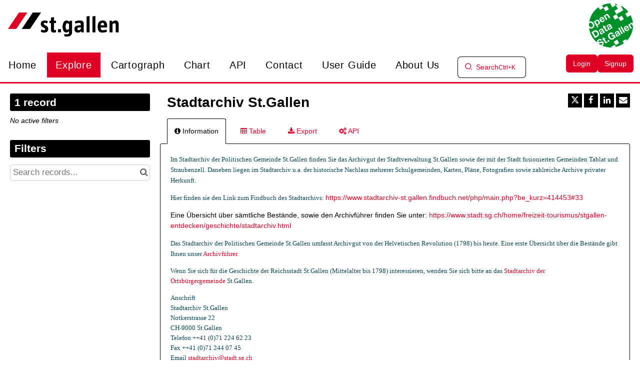

--- FILE ---
content_type: text/html; charset=utf-8
request_url: https://daten.stadt.sg.ch/explore/dataset/stadtarchiv-stgallen/
body_size: 23159
content:


<!DOCTYPE html>
<html lang="en-GB">
    <head>
    
    

    
    
        <title>Stadtarchiv St.Gallen &mdash; St.Gallen</title>
        <meta charset="UTF-8"/>
        <meta name="viewport" content="width=device-width, initial-scale=1.0">
        <meta http-equiv="Content-Language" content="en-GB">

        

        

    <link rel="icon" href="https://s3-eu-central-1.amazonaws.com/aws-ec2-eu-central-1-opendatasoft-staticfileset/stadt-stgallen/favicon?tstamp=153010326295">



        
    
    <meta http-equiv="X-UA-Compatible" content="IE=edge">

    <link rel="stylesheet" type="text/css" href="/static/vendor/font-awesome-4.7.0/css/font-awesome.min.css">
    <link rel="stylesheet" type="text/css" href="/static/vendor/normalize/normalize.css">
    <link rel="stylesheet" href="/static/pictos/odsui/odsui.css" type="text/css">

    <base href="/explore/dataset/stadtarchiv-stgallen/">


    
    <link rel="alternate" hreflang="de-ch" href="https://daten.stadt.sg.ch/explore/dataset/stadtarchiv-stgallen/?flg=de-ch" />
<link rel="alternate" hreflang="en-gb" href="https://daten.stadt.sg.ch/explore/dataset/stadtarchiv-stgallen/?flg=en-gb" />
<link rel="alternate" hreflang="it-ch" href="https://daten.stadt.sg.ch/explore/dataset/stadtarchiv-stgallen/?flg=it-ch" />


    
    
        
            <link rel="canonical" href="https://daten.stadt.sg.ch/explore/dataset/stadtarchiv-stgallen/">
        
    



    
    
            <meta name="description" content="Im Stadtarchiv der Politischen Gemeinde St.Gallen finden Sie das Archivgut der Stadtverwaltung St.Gallen sowie der mit der Stadt fusionierten Gemeinden Tablat und Straubenzell. Daneben liegen im Stadtarchiv u.a. der historische Nachlass mehrerer Schulgemeinden, Karten, Pläne, Fotografien sowie zahlreiche Archive privater Herkunft.Hier finden sie den Link zum Findbuch des Stadtarchivs: https://www.stadtarchiv-st.gallen.findbuch.net/php/main.php?be_kurz=414453#33Eine Übersicht über sämtliche Bestände, sowie den Archivführer finden Sie unter: https://www.stadt.sg.ch/home/freizeit-tourismus/stgallen-entdecken/geschichte/stadtarchiv.htmlDas Stadtarchiv der Politischen Gemeinde St.Gallen umfasst Archivgut von der Helvetischen Revolution (1798) bis heute. Eine erste Übersicht über die Bestände gibt Ihnen unser Archivführer.Wenn Sie sich für die Geschichte der Reichsstadt St.Gallen (Mittelalter bis 1798) interessieren, wenden Sie sich bitte an das Stadtarchiv der Ortsbürgergemeinde St.Gallen.AnschriftStadtarchiv St.GallenNotkerstrasse 22CH-9000 St.GallenTelefon ++41 (0)71 224 62 23Fax ++41 (0)71 244 07 45Email stadtarchiv@stadt.sg.chÖffnungszeitenMontag bis Donnerstag, ausgenommen Fest- und Feiertage09:00 bis 12:00 und 14:00 bis 17:00Webseite des Stadtarchivs St. GallenWebseite des Stadtarchivs der Ortsbürgergemeinde St. GallenBei jedem Zugriff auf unsere Webseite wird die anonymisierte IP-Adresse, Datum und Uhrzeit, URL der besuchten Seite, Statuscode des Webservers, übertragene Datenmenge in Bytes und der verwendete Webbrowser (User-Agent) in einer Protokolldatei gespeichert.Diese Daten sind nicht personenbezogen und lassen keine Identifizierung der Internetbesucherinnen und -besucher zu. Sie werden ausschließlich zum Zweck der Datensicherheit, zur Fehleranalyse und zur statistischen Auswertung (Anzahl der Zugriffe pro Monat) verwendet und nicht an Dritte weitergegeben. Die Protokolldaten werden nach sechs Monaten gelöscht." ng-non-bindable/>
        


    <link rel="stylesheet" href="/css/front-angular.css?40" type="text/css">

    <link rel="stylesheet" type="text/css" href="https://s3-eu-central-1.amazonaws.com/aws-ec2-eu-central-1-opendatasoft-staticfileset/stadt-stgallen/stylesheet/40.css">

    
    <link type="text/css" href="/static/react-bundles/css/1253.1b7b2192.css" rel="stylesheet" />
<link type="text/css" href="/static/react-bundles/css/7058.24d10d39.css" rel="stylesheet" />
<link type="text/css" href="/static/react-bundles/css/angularjs-frontoffice.33ef6d4e.css" rel="stylesheet" />
    


    
<meta name="twitter:card" content="summary" />
<meta name="twitter:title" content="Stadtarchiv St.Gallen" />

    <meta name="twitter:description" content="Im Stadtarchiv der Politischen Gemeinde St.Gallen finden Sie das Archivgut der Stadtverwaltung St.Gallen sowie der mit der Stadt fusionierten Gemeinden Tablat und Straubenzell. Daneben liegen im Stadtarchiv u.a. der historische Nachlass mehrerer Schulgemeinden, Karten, Pläne, Fotografien sowie zahlreiche Archive privater Herkunft.Hier finden sie den Link zum Findbuch des Stadtarchivs: https://www.stadtarchiv-st.gallen.findbuch.net/php/main.php?be_kurz=414453#33Eine Übersicht über sämtliche Bestände, sowie den Archivführer finden Sie unter: https://www.stadt.sg.ch/home/freizeit-tourismus/stgallen-entdecken/geschichte/stadtarchiv.htmlDas Stadtarchiv der Politischen Gemeinde St.Gallen umfasst Archivgut von der Helvetischen Revolution (1798) bis heute. Eine erste Übersicht über die Bestände gibt Ihnen unser Archivführer.Wenn Sie sich für die Geschichte der Reichsstadt St.Gallen (Mittelalter bis 1798) interessieren, wenden Sie sich bitte an das Stadtarchiv der Ortsbürgergemeinde St.Gallen.AnschriftStadtarchiv St.GallenNotkerstrasse 22CH-9000 St.GallenTelefon ++41 (0)71 224 62 23Fax ++41 (0)71 244 07 45Email stadtarchiv@stadt.sg.chÖffnungszeitenMontag bis Donnerstag, ausgenommen Fest- und Feiertage09:00 bis 12:00 und 14:00 bis 17:00Webseite des Stadtarchivs St. GallenWebseite des Stadtarchivs der Ortsbürgergemeinde St. GallenBei jedem Zugriff auf unsere Webseite wird die anonymisierte IP-Adresse, Datum und Uhrzeit, URL der besuchten Seite, Statuscode des Webservers, übertragene Datenmenge in Bytes und der verwendete Webbrowser (User-Agent) in einer Protokolldatei gespeichert.Diese Daten sind nicht personenbezogen und lassen keine Identifizierung der Internetbesucherinnen und -besucher zu. Sie werden ausschließlich zum Zweck der Datensicherheit, zur Fehleranalyse und zur statistischen Auswertung (Anzahl der Zugriffe pro Monat) verwendet und nicht an Dritte weitergegeben. Die Protokolldaten werden nach sechs Monaten gelöscht." />

<meta name="twitter:url" content="https://daten.stadt.sg.ch/explore/dataset/stadtarchiv-stgallen/" />

<meta name="twitter:image" content="https://daten.stadt.sg.ch/static/ods/imgv4/social-images/social_media_image_information.png" />
<meta property="og:type" content="website" />
<meta property="og:title" content="Stadtarchiv St.Gallen" />

    <meta property="og:description" content="Im Stadtarchiv der Politischen Gemeinde St.Gallen finden Sie das Archivgut der Stadtverwaltung St.Gallen sowie der mit der Stadt fusionierten Gemeinden Tablat und Straubenzell. Daneben liegen im Stadtarchiv u.a. der historische Nachlass mehrerer Schulgemeinden, Karten, Pläne, Fotografien sowie zahlreiche Archive privater Herkunft.Hier finden sie den Link zum Findbuch des Stadtarchivs: https://www.stadtarchiv-st.gallen.findbuch.net/php/main.php?be_kurz=414453#33Eine Übersicht über sämtliche Bestände, sowie den Archivführer finden Sie unter: https://www.stadt.sg.ch/home/freizeit-tourismus/stgallen-entdecken/geschichte/stadtarchiv.htmlDas Stadtarchiv der Politischen Gemeinde St.Gallen umfasst Archivgut von der Helvetischen Revolution (1798) bis heute. Eine erste Übersicht über die Bestände gibt Ihnen unser Archivführer.Wenn Sie sich für die Geschichte der Reichsstadt St.Gallen (Mittelalter bis 1798) interessieren, wenden Sie sich bitte an das Stadtarchiv der Ortsbürgergemeinde St.Gallen.AnschriftStadtarchiv St.GallenNotkerstrasse 22CH-9000 St.GallenTelefon ++41 (0)71 224 62 23Fax ++41 (0)71 244 07 45Email stadtarchiv@stadt.sg.chÖffnungszeitenMontag bis Donnerstag, ausgenommen Fest- und Feiertage09:00 bis 12:00 und 14:00 bis 17:00Webseite des Stadtarchivs St. GallenWebseite des Stadtarchivs der Ortsbürgergemeinde St. GallenBei jedem Zugriff auf unsere Webseite wird die anonymisierte IP-Adresse, Datum und Uhrzeit, URL der besuchten Seite, Statuscode des Webservers, übertragene Datenmenge in Bytes und der verwendete Webbrowser (User-Agent) in einer Protokolldatei gespeichert.Diese Daten sind nicht personenbezogen und lassen keine Identifizierung der Internetbesucherinnen und -besucher zu. Sie werden ausschließlich zum Zweck der Datensicherheit, zur Fehleranalyse und zur statistischen Auswertung (Anzahl der Zugriffe pro Monat) verwendet und nicht an Dritte weitergegeben. Die Protokolldaten werden nach sechs Monaten gelöscht." />

<meta property="og:url" content="https://daten.stadt.sg.ch/explore/dataset/stadtarchiv-stgallen/" />
<meta property="og:image" content="https://daten.stadt.sg.ch/static/ods/imgv4/social-images/social_media_image_information.png" />
<meta property="og:image:width" content="200" />
<meta property="og:image:height" content="200" />


    
        <meta name="keywords" content="Archiv, Geschichte, Historisch" />
    

    
        
            
                
                    <meta
                        name="dcat_ap_ch.license"
                        content="terms_by_ask"
                        ng-non-bindable
                    />
                
                    <meta
                        name="dcat_ap_ch.domain"
                        content="stadt-st-gallen"
                        ng-non-bindable
                    />
                
                    <meta
                        name="dcat_ap_ch.rights"
                        content="NonCommercialAllowed-CommercialAllowed-ReferenceRequired"
                        ng-non-bindable
                    />
                
            
        
    
        
            
                
                    <meta
                        name="dcat.created"
                        content="2019-12-10T00:00:00+00:00"
                        ng-non-bindable
                    />
                
                    <meta
                        name="dcat.issued"
                        content="2019-12-10T00:00:00+00:00"
                        ng-non-bindable
                    />
                
                    <meta
                        name="dcat.accrualperiodicity"
                        content="keine Aktualisierung vorgesehen"
                        ng-non-bindable
                    />
                
                    <meta
                        name="dcat.creator"
                        content="Stadtarchiv St.Gallen"
                        ng-non-bindable
                    />
                
                    <meta
                        name="dcat.contact_name"
                        content="OGD-Koordinationsstelle St.Gallen"
                        ng-non-bindable
                    />
                
                    <meta
                        name="dcat.contact_email"
                        content="opendata@stadt.sg.ch"
                        ng-non-bindable
                    />
                
            
        
    

    
        <link rel="alternate" type="application/rss+xml" title="Stadtarchiv St.Gallen" href="http://daten.stadt.sg.ch/explore/dataset/stadtarchiv-stgallen/rss/?" ng-non-bindable/>
        <link rel="alternate" type="application/atom+xml" title="Stadtarchiv St.Gallen" href="http://daten.stadt.sg.ch/explore/dataset/stadtarchiv-stgallen/atom/?" ng-non-bindable/>
    

    

    </head>
    <body>
        
    
    
    <div class="ods-content">

        <header class="ng-cloak" role="banner" ng-controller="HeaderController">
        
            
                
                    <nav breakpoint="1000" class="ods-front-header portal-header" ods-responsive-menu="">
    
    <ods-responsive-menu-placeholder>   
        
        <div class="portal-header-logo-container">
            <a href="/">       
                





    <img alt="Stadt St.Gallen" class="ods-front-header__logo" src="https://s3-eu-central-1.amazonaws.com/aws-ec2-eu-central-1-opendatasoft-staticfileset/stadt-stgallen/logo?tstamp=153010329276"/>


                
<span class="ods-front-header__portal-brand__text" ng-non-bindable=""></span>

            </a> 
        </div>
    </ods-responsive-menu-placeholder>
    
    <ods-responsive-menu-collapsible>
        
        


    <ul class="ods-front-header__languages">
    
        <li class="ods-front-header__language">
            <a class="ods-front-header__language__choice ods-front-header__link" href="#" ods-language-switcher="de" title="German">de</a>
        </li>
    
        <li class="ods-front-header__language">
            <a class="ods-front-header__language__choice ods-front-header__link ods-front-header__link--active" href="#" ods-language-switcher="en" title="English">en</a>
        </li>
    
        <li class="ods-front-header__language">
            <a class="ods-front-header__language__choice ods-front-header__link" href="#" ods-language-switcher="it" title="Italian">it</a>
        </li>
    
    </ul>

 
        <div class="portal-header-logo-container">
            <a href="/">       
                
                





    <img alt="Stadt St.Gallen" class="ods-front-header__logo" src="https://s3-eu-central-1.amazonaws.com/aws-ec2-eu-central-1-opendatasoft-staticfileset/stadt-stgallen/logo?tstamp=153010329276"/>


                
<span class="ods-front-header__portal-brand__text" ng-non-bindable=""></span>

            </a> 

             
            <a href="https://daten.sg.ch/">       

                <img class="portal-logo-primary" src="/assets/theme_image/OpenData_Rund_695x695_300 (1).png"/>
                
            </a>
            

        </div>
        
        <div class="portal-navigation">
            
<ul class="ods-front-header__menu">
    


    <li class="ods-front-header__menu-item" ng-non-bindable="">
        <a class="ods-front-header__menu-item-link" href="/pages/home0/">
            Home
        </a>
    </li>
    <li class="ods-front-header__menu-item ods-front-header__menu-item--active" ng-non-bindable="">
        <a aria-current="page" class="ods-front-header__menu-item-link ods-front-header__menu-item-link--active" href="/explore/">
            Explore
        </a>
    </li>
    <li class="ods-front-header__menu-item" ng-non-bindable="">
        <a class="ods-front-header__menu-item-link" href="/map/">
            Cartograph
        </a>
    </li>
    <li class="ods-front-header__menu-item" ng-non-bindable="">
        <a class="ods-front-header__menu-item-link" href="/chart/">
            Chart
        </a>
    </li>
    <li class="ods-front-header__menu-item" ng-non-bindable="">
        <a class="ods-front-header__menu-item-link" href="/api/">
            API
        </a>
    </li>
    <li class="ods-front-header__menu-item" ng-non-bindable="">
        <a class="ods-front-header__menu-item-link" href="/pages/contact/">
            Contact
        </a>
    </li>
    <li class="ods-front-header__menu-item" ng-non-bindable="">
        <a class="ods-front-header__menu-item-link" href="https://help.opendatasoft.com/platform/de/index.html" target="_blank">
            User Guide
        </a>
    </li>
    <li class="ods-front-header__menu-item" ng-non-bindable="">
        <a class="ods-front-header__menu-item-link" href="/pages/uber-uns/">
            About us
        </a>
    </li>

</ul>

<div class="ods-front-header__quick-find-button" data-quickfind-placeholder="" ng-non-bindable=""></div>

        </div>
        
        <div class="portal-management-menu">
           
<ul class="ods-front-header__management-menu">



<li class="ods-front-header__management-menu-item">
    <div class="ods-front-header__login-signup-buttons-button" data-login-signup-placeholder="" ng-non-bindable=""></div>
</li>
</ul>

        </div>
    </ods-responsive-menu-collapsible>
</nav>

                
            
        
        </header>
        <main id="main" role="main" class="main--dataset">
    

        <div class="container-fluid ods-app-explore-dataset ng-cloak"
             ng-app="ods.frontend"
             ng-controller="ExploreDatasetController"
             ods-dataset-context
             ng-init="toggleState={expandedFilters: false};"
             context="ctx"
             ctx-urlsync="true"
             ctx-dataset-schema="\{&quot;datasetid&quot;: &quot;stadtarchiv-stgallen&quot;, &quot;metas&quot;: \{&quot;domain&quot;: &quot;stadt-stgallen&quot;, &quot;staged&quot;: false, &quot;visibility&quot;: &quot;domain&quot;, &quot;metadata_processed&quot;: &quot;2026-01-13T09:22:58.610158+00:00&quot;, &quot;data_processed&quot;: &quot;2023-12-21T12:40:42.996877+00:00&quot;, &quot;modified&quot;: &quot;2025-09-26T15:41:52.959806+00:00&quot;, &quot;license&quot;: &quot;CC BY-NC&quot;, &quot;description&quot;: &quot;&lt;p&gt;&lt;span style=\&quot;color: rgb(12, 72, 87); font-family: Verdana; font-size: 13.3333px;\&quot;&gt;Im Stadtarchiv der Politischen Gemeinde St.Gallen finden Sie das Archivgut der Stadtverwaltung St.Gallen sowie der mit der Stadt fusionierten Gemeinden Tablat und Straubenzell. Daneben liegen im Stadtarchiv u.a. der historische Nachlass mehrerer Schulgemeinden, Karten, Pl\u00e4ne, Fotografien sowie zahlreiche Archive privater Herkunft.&lt;/span&gt;&lt;/p&gt;&lt;p&gt;&lt;span style=\&quot;color: rgb(12, 72, 87); font-family: Verdana; font-size: 13.3333px;\&quot;&gt;Hier finden sie den Link zum Findbuch des Stadtarchivs:\u00a0&lt;/span&gt;&lt;a href=\&quot;https://www.stadtarchiv-st.gallen.findbuch.net/php/main.php?be_kurz=414453#33\&quot; target=\&quot;_blank\&quot;&gt;https://www.stadtarchiv-st.gallen.findbuch.net/php/main.php?be_kurz=414453#33&lt;/a&gt;&lt;a href=\&quot;https://www.stadtarchiv-st.gallen.findbuch.net/php/main.php?be_kurz=414453#33\&quot; target=\&quot;_blank\&quot;&gt;&lt;/a&gt;&lt;/p&gt;&lt;p&gt;Eine \u00dcbersicht \u00fcber s\u00e4mtliche Best\u00e4nde, sowie den Archivf\u00fchrer finden Sie unter:\u00a0&lt;a href=\&quot;https://www.stadt.sg.ch/home/freizeit-tourismus/stgallen-entdecken/geschichte/stadtarchiv.html\&quot; target=\&quot;_blank\&quot;&gt;https://www.stadt.sg.ch/home/freizeit-tourismus/stgallen-entdecken/geschichte/stadtarchiv.html&lt;/a&gt;&lt;a href=\&quot;https://www.stadt.sg.ch/home/freizeit-tourismus/stgallen-entdecken/geschichte/stadtarchiv.html\&quot; style=&#x27;background-color: rgb(255, 255, 255); font-family: -apple-system, BlinkMacSystemFont, \&quot;Segoe UI\&quot;, Roboto, Helvetica, Arial, sans-serif; font-size: 0.833rem;&#x27;&gt;&lt;/a&gt;&lt;/p&gt;&lt;p&gt;&lt;span style=\&quot;color: rgb(12, 72, 87); font-family: Verdana; font-size: 13.3333px;\&quot;&gt;Das Stadtarchiv der Politischen Gemeinde St.Gallen umfasst Archivgut von der Helvetischen Revolution (1798) bis heute. Eine erste \u00dcbersicht \u00fcber die Best\u00e4nde gibt Ihnen unser\u00a0&lt;/span&gt;&lt;a href=\&quot;https://www.stadtarchiv-st.gallen.findbuch.net/home/Archivfuehrer%20-%20Auszug.pdf\&quot; style=\&quot;font-family: Verdana; font-size: 13.3333px; background-color: rgb(255, 255, 255);\&quot; target=\&quot;_blank\&quot;&gt;Archivf\u00fchrer&lt;/a&gt;&lt;span style=\&quot;color: rgb(12, 72, 87); font-family: Verdana; font-size: 13.3333px;\&quot;&gt;.&lt;/span&gt;&lt;br&gt;&lt;/p&gt;&lt;p style=\&quot;color: rgb(12, 72, 87); font-family: Verdana; font-size: 13.3333px;\&quot;&gt;Wenn Sie sich f\u00fcr die Geschichte der Reichsstadt St.Gallen (Mittelalter bis 1798) interessieren, wenden Sie sich bitte an das\u00a0&lt;a href=\&quot;http://www.stadtarchiv.ch/\&quot; target=\&quot;_blank\&quot;&gt;Stadtarchiv der Ortsb\u00fcrgergemeinde&lt;/a&gt;\u00a0St.Gallen.&lt;/p&gt;&lt;p style=\&quot;color: rgb(12, 72, 87); font-family: Verdana; font-size: 13.3333px;\&quot;&gt;Anschrift&lt;br&gt;Stadtarchiv St.Gallen&lt;br&gt;Notkerstrasse 22&lt;br&gt;CH-9000 St.Gallen&lt;br&gt;Telefon ++41 (0)71 224 62 23&lt;br&gt;Fax ++41 (0)71 244 07 45&lt;br&gt;Email\u00a0&lt;a href=\&quot;mailto:stadtarchiv@stadt.sg.ch\&quot;&gt;stadtarchiv@stadt.sg.ch&lt;/a&gt;&lt;/p&gt;&lt;p style=\&quot;color: rgb(12, 72, 87); font-family: Verdana; font-size: 13.3333px;\&quot;&gt;\u00d6ffnungszeiten&lt;/p&gt;&lt;p style=\&quot;color: rgb(12, 72, 87); font-family: Verdana; font-size: 13.3333px;\&quot;&gt;Montag bis Donnerstag, ausgenommen Fest- und Feiertage&lt;br&gt;09:00 bis 12:00 und 14:00 bis 17:00&lt;/p&gt;&lt;ul style=\&quot;color: rgb(12, 72, 87); font-family: Verdana; font-size: 13.3333px;\&quot;&gt;&lt;li&gt;&lt;a href=\&quot;http://www.stadt.sg.ch/home/freizeit-tourismus/stgallen-entdecken/geschichte/stadtarchiv.html\&quot; target=\&quot;_blank\&quot;&gt;Webseite des Stadtarchivs St. Gallen&lt;/a&gt;&lt;/li&gt;&lt;li&gt;&lt;a href=\&quot;http://www.stadtarchiv.ch/\&quot; target=\&quot;_blank\&quot;&gt;Webseite des Stadtarchivs der Ortsb\u00fcrgergemeinde St. Gallen&lt;/a&gt;&lt;/li&gt;&lt;/ul&gt;&lt;p&gt;&lt;font size=\&quot;1\&quot; style=\&quot;color: rgb(12, 72, 87); font-family: Verdana;\&quot;&gt;Bei jedem Zugriff auf unsere Webseite wird die anonymisierte IP-Adresse, Datum und Uhrzeit, URL der besuchten Seite, Statuscode des Webservers, \u00fcbertragene Datenmenge in Bytes und der verwendete Webbrowser (User-Agent) in einer Protokolldatei gespeichert.&lt;br&gt;Diese Daten sind nicht personenbezogen und lassen keine Identifizierung der Internetbesucherinnen und -besucher zu. Sie werden ausschlie\u00dflich zum Zweck der Datensicherheit, zur Fehleranalyse und zur statistischen Auswertung (Anzahl der Zugriffe pro Monat) verwendet und nicht an Dritte weitergegeben. Die Protokolldaten werden nach sechs Monaten gel\u00f6scht.&lt;/font&gt;&lt;br&gt;&lt;/p&gt;&quot;, &quot;publisher&quot;: &quot;Stadtarchiv St.Gallen&quot;, &quot;theme&quot;: [&quot;Culture, media, information society, sport&quot;, &quot;Administration&quot;], &quot;title&quot;: &quot;Stadtarchiv St.Gallen&quot;, &quot;keyword&quot;: [&quot;Archiv&quot;, &quot;Geschichte&quot;, &quot;Historisch&quot;], &quot;license_url&quot;: &quot;https://creativecommons.org/licenses/by-nc/4.0/&quot;, &quot;federated&quot;: false, &quot;modified_updates_on_metadata_change&quot;: true, &quot;geographic_reference_auto&quot;: true, &quot;modified_updates_on_data_change&quot;: false, &quot;references&quot;: &quot;https://www.stadtarchiv-st.gallen.findbuch.net/php/main.php?be_kurz=414453#33&quot;, &quot;metadata_languages&quot;: [&quot;de&quot;], &quot;timezone&quot;: &quot;Europe/Zurich&quot;, &quot;geographic_reference&quot;: [&quot;ch_80_3203&quot;], &quot;language&quot;: &quot;de&quot;, &quot;parent_domain&quot;: &quot;stgallen&quot;, &quot;territory&quot;: [&quot;St. Gallen&quot;], &quot;records_count&quot;: 1, &quot;tags&quot;: [&quot;opendata.swiss&quot;]\}, &quot;has_records&quot;: true, &quot;data_visible&quot;: true, &quot;features&quot;: [], &quot;attachments&quot;: [], &quot;alternative_exports&quot;: [], &quot;fields&quot;: [\{&quot;name&quot;: &quot;links&quot;, &quot;label&quot;: &quot;Links&quot;, &quot;type&quot;: &quot;text&quot;\}], &quot;basic_metas&quot;: \{&quot;default&quot;: \{&quot;metadata_processed&quot;: &quot;2026-01-13T09:22:58.610158+00:00&quot;, &quot;data_processed&quot;: &quot;2023-12-21T12:40:42.996877+00:00&quot;, &quot;modified&quot;: &quot;2025-09-26T15:41:52.959806+00:00&quot;, &quot;license&quot;: &quot;CC BY-NC&quot;, &quot;description&quot;: &quot;&lt;p&gt;&lt;span style=\&quot;color: rgb(12, 72, 87); font-family: Verdana; font-size: 13.3333px;\&quot;&gt;Im Stadtarchiv der Politischen Gemeinde St.Gallen finden Sie das Archivgut der Stadtverwaltung St.Gallen sowie der mit der Stadt fusionierten Gemeinden Tablat und Straubenzell. Daneben liegen im Stadtarchiv u.a. der historische Nachlass mehrerer Schulgemeinden, Karten, Pl\u00e4ne, Fotografien sowie zahlreiche Archive privater Herkunft.&lt;/span&gt;&lt;/p&gt;&lt;p&gt;&lt;span style=\&quot;color: rgb(12, 72, 87); font-family: Verdana; font-size: 13.3333px;\&quot;&gt;Hier finden sie den Link zum Findbuch des Stadtarchivs:\u00a0&lt;/span&gt;&lt;a href=\&quot;https://www.stadtarchiv-st.gallen.findbuch.net/php/main.php?be_kurz=414453#33\&quot; target=\&quot;_blank\&quot;&gt;https://www.stadtarchiv-st.gallen.findbuch.net/php/main.php?be_kurz=414453#33&lt;/a&gt;&lt;a href=\&quot;https://www.stadtarchiv-st.gallen.findbuch.net/php/main.php?be_kurz=414453#33\&quot; target=\&quot;_blank\&quot;&gt;&lt;/a&gt;&lt;/p&gt;&lt;p&gt;Eine \u00dcbersicht \u00fcber s\u00e4mtliche Best\u00e4nde, sowie den Archivf\u00fchrer finden Sie unter:\u00a0&lt;a href=\&quot;https://www.stadt.sg.ch/home/freizeit-tourismus/stgallen-entdecken/geschichte/stadtarchiv.html\&quot; target=\&quot;_blank\&quot;&gt;https://www.stadt.sg.ch/home/freizeit-tourismus/stgallen-entdecken/geschichte/stadtarchiv.html&lt;/a&gt;&lt;a href=\&quot;https://www.stadt.sg.ch/home/freizeit-tourismus/stgallen-entdecken/geschichte/stadtarchiv.html\&quot; style=&#x27;background-color: rgb(255, 255, 255); font-family: -apple-system, BlinkMacSystemFont, \&quot;Segoe UI\&quot;, Roboto, Helvetica, Arial, sans-serif; font-size: 0.833rem;&#x27;&gt;&lt;/a&gt;&lt;/p&gt;&lt;p&gt;&lt;span style=\&quot;color: rgb(12, 72, 87); font-family: Verdana; font-size: 13.3333px;\&quot;&gt;Das Stadtarchiv der Politischen Gemeinde St.Gallen umfasst Archivgut von der Helvetischen Revolution (1798) bis heute. Eine erste \u00dcbersicht \u00fcber die Best\u00e4nde gibt Ihnen unser\u00a0&lt;/span&gt;&lt;a href=\&quot;https://www.stadtarchiv-st.gallen.findbuch.net/home/Archivfuehrer%20-%20Auszug.pdf\&quot; style=\&quot;font-family: Verdana; font-size: 13.3333px; background-color: rgb(255, 255, 255);\&quot; target=\&quot;_blank\&quot;&gt;Archivf\u00fchrer&lt;/a&gt;&lt;span style=\&quot;color: rgb(12, 72, 87); font-family: Verdana; font-size: 13.3333px;\&quot;&gt;.&lt;/span&gt;&lt;br&gt;&lt;/p&gt;&lt;p style=\&quot;color: rgb(12, 72, 87); font-family: Verdana; font-size: 13.3333px;\&quot;&gt;Wenn Sie sich f\u00fcr die Geschichte der Reichsstadt St.Gallen (Mittelalter bis 1798) interessieren, wenden Sie sich bitte an das\u00a0&lt;a href=\&quot;http://www.stadtarchiv.ch/\&quot; target=\&quot;_blank\&quot;&gt;Stadtarchiv der Ortsb\u00fcrgergemeinde&lt;/a&gt;\u00a0St.Gallen.&lt;/p&gt;&lt;p style=\&quot;color: rgb(12, 72, 87); font-family: Verdana; font-size: 13.3333px;\&quot;&gt;Anschrift&lt;br&gt;Stadtarchiv St.Gallen&lt;br&gt;Notkerstrasse 22&lt;br&gt;CH-9000 St.Gallen&lt;br&gt;Telefon ++41 (0)71 224 62 23&lt;br&gt;Fax ++41 (0)71 244 07 45&lt;br&gt;Email\u00a0&lt;a href=\&quot;mailto:stadtarchiv@stadt.sg.ch\&quot;&gt;stadtarchiv@stadt.sg.ch&lt;/a&gt;&lt;/p&gt;&lt;p style=\&quot;color: rgb(12, 72, 87); font-family: Verdana; font-size: 13.3333px;\&quot;&gt;\u00d6ffnungszeiten&lt;/p&gt;&lt;p style=\&quot;color: rgb(12, 72, 87); font-family: Verdana; font-size: 13.3333px;\&quot;&gt;Montag bis Donnerstag, ausgenommen Fest- und Feiertage&lt;br&gt;09:00 bis 12:00 und 14:00 bis 17:00&lt;/p&gt;&lt;ul style=\&quot;color: rgb(12, 72, 87); font-family: Verdana; font-size: 13.3333px;\&quot;&gt;&lt;li&gt;&lt;a href=\&quot;http://www.stadt.sg.ch/home/freizeit-tourismus/stgallen-entdecken/geschichte/stadtarchiv.html\&quot; target=\&quot;_blank\&quot;&gt;Webseite des Stadtarchivs St. Gallen&lt;/a&gt;&lt;/li&gt;&lt;li&gt;&lt;a href=\&quot;http://www.stadtarchiv.ch/\&quot; target=\&quot;_blank\&quot;&gt;Webseite des Stadtarchivs der Ortsb\u00fcrgergemeinde St. Gallen&lt;/a&gt;&lt;/li&gt;&lt;/ul&gt;&lt;p&gt;&lt;font size=\&quot;1\&quot; style=\&quot;color: rgb(12, 72, 87); font-family: Verdana;\&quot;&gt;Bei jedem Zugriff auf unsere Webseite wird die anonymisierte IP-Adresse, Datum und Uhrzeit, URL der besuchten Seite, Statuscode des Webservers, \u00fcbertragene Datenmenge in Bytes und der verwendete Webbrowser (User-Agent) in einer Protokolldatei gespeichert.&lt;br&gt;Diese Daten sind nicht personenbezogen und lassen keine Identifizierung der Internetbesucherinnen und -besucher zu. Sie werden ausschlie\u00dflich zum Zweck der Datensicherheit, zur Fehleranalyse und zur statistischen Auswertung (Anzahl der Zugriffe pro Monat) verwendet und nicht an Dritte weitergegeben. Die Protokolldaten werden nach sechs Monaten gel\u00f6scht.&lt;/font&gt;&lt;br&gt;&lt;/p&gt;&quot;, &quot;publisher&quot;: &quot;Stadtarchiv St.Gallen&quot;, &quot;theme&quot;: [&quot;Culture, media, information society, sport&quot;, &quot;Administration&quot;], &quot;title&quot;: &quot;Stadtarchiv St.Gallen&quot;, &quot;keyword&quot;: [&quot;Archiv&quot;, &quot;Geschichte&quot;, &quot;Historisch&quot;], &quot;license_url&quot;: &quot;https://creativecommons.org/licenses/by-nc/4.0/&quot;, &quot;federated&quot;: false, &quot;modified_updates_on_metadata_change&quot;: true, &quot;geographic_reference_auto&quot;: true, &quot;modified_updates_on_data_change&quot;: false, &quot;references&quot;: &quot;https://www.stadtarchiv-st.gallen.findbuch.net/php/main.php?be_kurz=414453#33&quot;, &quot;metadata_languages&quot;: [&quot;de&quot;], &quot;timezone&quot;: &quot;Europe/Zurich&quot;, &quot;geographic_reference&quot;: [&quot;ch_80_3203&quot;], &quot;language&quot;: &quot;de&quot;, &quot;parent_domain&quot;: &quot;stgallen&quot;, &quot;territory&quot;: [&quot;St. Gallen&quot;], &quot;records_count&quot;: 1\}, &quot;custom&quot;: \{&quot;tags&quot;: [&quot;opendata.swiss&quot;]\}\}, &quot;interop_metas&quot;: \{&quot;dcat_ap_ch&quot;: \{&quot;license&quot;: &quot;terms_by_ask&quot;, &quot;domain&quot;: &quot;stadt-st-gallen&quot;, &quot;rights&quot;: &quot;NonCommercialAllowed-CommercialAllowed-ReferenceRequired&quot;\}, &quot;dcat&quot;: \{&quot;created&quot;: &quot;2019-12-10T00:00:00+00:00&quot;, &quot;issued&quot;: &quot;2019-12-10T00:00:00+00:00&quot;, &quot;accrualperiodicity&quot;: &quot;keine Aktualisierung vorgesehen&quot;, &quot;creator&quot;: &quot;Stadtarchiv St.Gallen&quot;, &quot;contact_name&quot;: &quot;OGD-Koordinationsstelle St.Gallen&quot;, &quot;contact_email&quot;: &quot;opendata@stadt.sg.ch&quot;\}\}, &quot;extra_metas&quot;: \{&quot;visualization&quot;: \{&quot;map_tooltip_disabled&quot;: false, &quot;images_disabled&quot;: false, &quot;custom_view_enabled&quot;: false, &quot;calendar_enabled&quot;: false, &quot;map_disabled&quot;: false, &quot;analyze_disabled&quot;: false, &quot;calendar_tooltip_html_enabled&quot;: false, &quot;map_tooltip_html_enabled&quot;: false, &quot;image_tooltip_html_enabled&quot;: false, &quot;map_marker_hidemarkershape&quot;: false\}, &quot;explore&quot;: \{&quot;feedback_enabled&quot;: false, &quot;popularity_score&quot;: 5.8, &quot;geographic_reference_path_labels&quot;: [&quot;World/Switzerland/St.%20Gallen/St.%20Gallen/St.%20Gallen&quot;], &quot;geographic_reference_path&quot;: [&quot;world/world_ch/ch_40_17/ch_60_1721/ch_80_3203&quot;], &quot;attachment_download_count&quot;: 0, &quot;file_field_download_count&quot;: 0, &quot;reuse_count&quot;: 0, &quot;api_call_count&quot;: 4078, &quot;download_count&quot;: 4820\}, &quot;asset_content_configuration&quot;: \{&quot;is_explore_data_with_ai_disabled&quot;: false\}, &quot;processing&quot;: \{&quot;processing_modified&quot;: &quot;2023-12-21T12:39:37.139276+00:00&quot;, &quot;security_last_modified&quot;: &quot;2020-02-18T07:50:54.791656+00:00&quot;, &quot;complete&quot;: true, &quot;records_size&quot;: 85\}, &quot;publishing&quot;: \{&quot;published&quot;: false\}\}\}">

            <ods-notification-handler></ods-notification-handler>

            

                
                <div class="ods-filters-summary"
                     ng-class="{'ods-filters-summary--expanded': toggleState.expandedFilters}">
                    <div class="ods-filters-summary__count">
                        
                        <span class="ods-filters-summary__count-number">
                            {{ ctx.nhits | number }}
                        </span>
                        <span class="ods-filters-summary__count-units"
                              translate
                              translate-n="ctx.nhits"
                              translate-plural="records">
                            record
                        </span>
                        
                    </div>
                    <button class="ods-button ods-filters-summary__toggle"
                            ng-click="toggleMobileFilters()">
                        <i class="fa"
                           aria-hidden="true"
                           ng-class="{'fa-expand': !toggleState.expandedFilters, 'fa-compress': toggleState.expandedFilters}"></i>
                        <span translate>Filters</span>
                    </button>
                </div>

                <div class="ods-filters"
                     ng-class="{'ods-filters--expanded': toggleState.expandedFilters}">
                    
                    <h2 class="ods-filters__count" aria-live="polite">
                        <span class="ods-filters__count-number">
                            {{ ctx.nhits | number }}
                        </span>
                        <span class="ods-filters__count-units"
                              translate
                              translate-n="ctx.nhits" translate-plural="records">
                            record
                        </span>
                    </h2>
                    

                    <h2 class="ods-filters__filters-summary"
                        ng-show="ctx.getActiveFilters().length">
                        <span class="ods-filter__filter-summary-title" translate>
                            Active filters
                        </span>
                        <ods-clear-all-filters context="ctx"></ods-clear-all-filters>
                    </h2>

                    <ods-filter-summary context="ctx" clear-all-button="false"></ods-filter-summary>
                    <div ng-hide="ctx.getActiveFilters().length"
                         class="ods-filters__no-filters">
                        <span translate>No active filters</span>
                    </div>

                    <h2 class="ods-filters__filters">
                        <span translate>Filters</span>
                    </h2>
                    <div class="ods-message-box ods-message-box--info" ng-if="currentTab === 'api'">
                        Text search is not applied when using the API Console.
                    </div>
                    <ods-text-search context="ctx"
                                     ng-class="{'ods-filters--disabled': currentTab === 'api'}"
                                     placeholder="Search records..."></ods-text-search>

                    <ods-facets context="ctx"></ods-facets>
                    
                </div><div class="ods-dataset-visualization"
                 ng-class="{'ods-dataset-visualization--full-width': !canAccessData()}">

                
                <div class="ods-dataset-visualization__header">
                    <div class="ods-dataset-visualization__dataset-title">
                        <h1>
                            

                            <span
                                
                                lang="de"
                                
                                class="ods-dataset-visualization__dataset-title-text"
                                ng-non-bindable
                            >
                                Stadtarchiv St.Gallen
                            </span>

                            
                        </h1>
                    </div>

                    <div class="ods-dataset-visualization__dataset_side">
                        

                        
                            <ods-social-buttons></ods-social-buttons>
                        
                    </div>
                </div>

                
                

                
                <ods-tabs sync-to-url="true"
                          sync-to-url-mode="path"
                          name="main"
                          default-tab="information">

                    <ods-pane pane-auto-unload="true"
                              title="Information"
                              icon="info-circle"
                              translate="title"
                              slug="information">

                        
                            <div class="ods-dataset-metadata-block__description" ng-non-bindable  lang="de"><p><span style="color: rgb(12, 72, 87); font-family: Verdana; font-size: 13.3333px;">Im Stadtarchiv der Politischen Gemeinde St.Gallen finden Sie das Archivgut der Stadtverwaltung St.Gallen sowie der mit der Stadt fusionierten Gemeinden Tablat und Straubenzell. Daneben liegen im Stadtarchiv u.a. der historische Nachlass mehrerer Schulgemeinden, Karten, Pläne, Fotografien sowie zahlreiche Archive privater Herkunft.</span></p><p><span style="color: rgb(12, 72, 87); font-family: Verdana; font-size: 13.3333px;">Hier finden sie den Link zum Findbuch des Stadtarchivs: </span><a href="https://www.stadtarchiv-st.gallen.findbuch.net/php/main.php?be_kurz=414453#33" target="_blank">https://www.stadtarchiv-st.gallen.findbuch.net/php/main.php?be_kurz=414453#33</a><a href="https://www.stadtarchiv-st.gallen.findbuch.net/php/main.php?be_kurz=414453#33" target="_blank"></a></p><p>Eine Übersicht über sämtliche Bestände, sowie den Archivführer finden Sie unter: <a href="https://www.stadt.sg.ch/home/freizeit-tourismus/stgallen-entdecken/geschichte/stadtarchiv.html" target="_blank">https://www.stadt.sg.ch/home/freizeit-tourismus/stgallen-entdecken/geschichte/stadtarchiv.html</a><a href="https://www.stadt.sg.ch/home/freizeit-tourismus/stgallen-entdecken/geschichte/stadtarchiv.html" style='background-color: rgb(255, 255, 255); font-family: -apple-system, BlinkMacSystemFont, "Segoe UI", Roboto, Helvetica, Arial, sans-serif; font-size: 0.833rem;'></a></p><p><span style="color: rgb(12, 72, 87); font-family: Verdana; font-size: 13.3333px;">Das Stadtarchiv der Politischen Gemeinde St.Gallen umfasst Archivgut von der Helvetischen Revolution (1798) bis heute. Eine erste Übersicht über die Bestände gibt Ihnen unser </span><a href="https://www.stadtarchiv-st.gallen.findbuch.net/home/Archivfuehrer%20-%20Auszug.pdf" style="font-family: Verdana; font-size: 13.3333px; background-color: rgb(255, 255, 255);" target="_blank">Archivführer</a><span style="color: rgb(12, 72, 87); font-family: Verdana; font-size: 13.3333px;">.</span><br></p><p style="color: rgb(12, 72, 87); font-family: Verdana; font-size: 13.3333px;">Wenn Sie sich für die Geschichte der Reichsstadt St.Gallen (Mittelalter bis 1798) interessieren, wenden Sie sich bitte an das <a href="http://www.stadtarchiv.ch/" target="_blank">Stadtarchiv der Ortsbürgergemeinde</a> St.Gallen.</p><p style="color: rgb(12, 72, 87); font-family: Verdana; font-size: 13.3333px;">Anschrift<br>Stadtarchiv St.Gallen<br>Notkerstrasse 22<br>CH-9000 St.Gallen<br>Telefon ++41 (0)71 224 62 23<br>Fax ++41 (0)71 244 07 45<br>Email <a href="mailto:stadtarchiv@stadt.sg.ch">stadtarchiv@stadt.sg.ch</a></p><p style="color: rgb(12, 72, 87); font-family: Verdana; font-size: 13.3333px;">Öffnungszeiten</p><p style="color: rgb(12, 72, 87); font-family: Verdana; font-size: 13.3333px;">Montag bis Donnerstag, ausgenommen Fest- und Feiertage<br>09:00 bis 12:00 und 14:00 bis 17:00</p><ul style="color: rgb(12, 72, 87); font-family: Verdana; font-size: 13.3333px;"><li><a href="http://www.stadt.sg.ch/home/freizeit-tourismus/stgallen-entdecken/geschichte/stadtarchiv.html" target="_blank">Webseite des Stadtarchivs St. Gallen</a></li><li><a href="http://www.stadtarchiv.ch/" target="_blank">Webseite des Stadtarchivs der Ortsbürgergemeinde St. Gallen</a></li></ul><p><font size="1" style="color: rgb(12, 72, 87); font-family: Verdana;">Bei jedem Zugriff auf unsere Webseite wird die anonymisierte IP-Adresse, Datum und Uhrzeit, URL der besuchten Seite, Statuscode des Webservers, übertragene Datenmenge in Bytes und der verwendete Webbrowser (User-Agent) in einer Protokolldatei gespeichert.<br>Diese Daten sind nicht personenbezogen und lassen keine Identifizierung der Internetbesucherinnen und -besucher zu. Sie werden ausschließlich zum Zweck der Datensicherheit, zur Fehleranalyse und zur statistischen Auswertung (Anzahl der Zugriffe pro Monat) verwendet und nicht an Dritte weitergegeben. Die Protokolldaten werden nach sechs Monaten gelöscht.</font><br></p></div>
                        

                        <div class="row">
                            <div class="col-sm-12"
                                 ng-if="basicTemplates && interopTemplates && templateDefaultAndCustom">

                                <div class="ods-dataset-metadata-block">
                                    <div class="ods-dataset-metadata-block__metadata">
                                        <div class="ods-dataset-metadata-block__metadata-name" translate>
                                            Dataset Identifier
                                        </div>
                                        <div class="ods-dataset-metadata-block__metadata-value">
                                            <code>stadtarchiv-stgallen</code>
                                        </div>
                                    </div>
                                </div>

                                

                                
                                    <div class="ods-dataset-metadata-block"
                                         ng-show="ctx.dataset.extra_metas.explore.download_count > 0">
                                        <div class="ods-dataset-metadata-block__metadata">
                                            <div class="ods-dataset-metadata-block__metadata-name" translate>
                                                Downloads
                                            </div>
                                            <div class="ods-dataset-metadata-block__metadata-value">
                                                {{ ctx.dataset.extra_metas.explore.download_count | number }}
                                            </div>
                                        </div>
                                    </div>
                                
                                <ods-dataset-metadata-block
                                    ng-repeat="basicTemplate in [templateDefaultAndCustom]"
                                    template-name="basicTemplate.name"
                                    metadata-schema="basicTemplate.schema"
                                    values="ctx.dataset.metas"
                                    blacklist="['title','description','license_url','records_count','source_domain','source_domain_title','source_domain_address','source_dataset','data_processed','metadata_processed','parent_domain','geographic_area_mode','modified_updates_on_metadata_change','modified_updates_on_data_change', 'federated', 'metadata_languages', 'geographic_reference', 'geographic_reference_auto', 'geometry_types', 'bbox', 'shared_catalog', 'territory', 'geographic_area']">
                                </ods-dataset-metadata-block>

                                
                                    <div class="ods-dataset-metadata-block">
                                        <div class="ods-dataset-metadata-block__metadata">
                                            <div class="ods-dataset-metadata-block__metadata-name" translate>
                                                Territory
                                            </div>
                                            <div class="ods-dataset-metadata-block__metadata-value">
                                                <ods-dataset-metadata-territory dataset="ctx.dataset"></ods-dataset-metadata-territory>
                                            </div>
                                        </div>
                                    </div>
                                

                                
                                    
                                        <div class="ods-dataset-metadata-block">
                                            <div class="ods-dataset-metadata-block__metadata">
                                                <div class="ods-dataset-metadata-block__metadata-name" translate>
                                                    Follow
                                                </div>
                                                <div class="ods-dataset-metadata-block__metadata-value">
                                                    <ods-dataset-subscription preset="false"
                                                                              dataset-id="stadtarchiv-stgallen"
                                                                              logged-in="false"></ods-dataset-subscription>
                                                </div>
                                            </div>
                                        </div>
                                    
                                

                                <div class="ods-dataset-metadata-block ods-dataset-metadata-block--subtle"
                                     ng-if="ctx.dataset.metas.data_processed || ctx.dataset.metas.metadata_processed">
                                    <div class="ods-dataset-metadata-block__metadata">
                                        <div class="ods-dataset-metadata-block__metadata-name" translate>
                                            Last processing
                                        </div>
                                        <div class="ods-dataset-metadata-block__metadata-value">
                                            <div ng-if="ctx.dataset.metas.metadata_processed">
                                                {{ ctx.dataset.metas.metadata_processed|formatMeta:'datetime' }} (<span translate>metadata</span>)
                                            </div>
                                            <div ng-if="ctx.dataset.metas.data_processed">
                                                {{ ctx.dataset.metas.data_processed|formatMeta:'datetime' }} (<span translate>data</span>)
                                            </div>
                                        </div>
                                    </div>
                                </div>

                                <ods-dataset-metadata-block-selector
                                    ng-repeat="basicTemplate in basicTemplates"
                                    metadata-templates="[basicTemplate]"
                                    ng-if="!['default','custom'].includes(basicTemplate.name)"
                                    values="ctx.dataset.basic_metas"
                                ></ods-dataset-metadata-block-selector>
                                <ods-dataset-metadata-block-selector
                                    metadata-templates="interopTemplates"
                                    values="ctx.dataset.interop_metas"
                                    blacklist="['dcat_ap.spatial_centroid']"
                                ></ods-dataset-metadata-block-selector>

                            </div>
                        </div>


                        <ods-dataset-attachments dataset="ctx.dataset"></ods-dataset-attachments>


                        <ods-collapsible ng-if="ctx.dataset.has_records"
                                         class="ods-dataset-visualization__schema">
                            <ods-collapsible-above-fold>
                                <h3 class="ods-dataset-visualization__toggle-schema">
                                    <span translate>Dataset schema</span>
                                </h3>
                            </ods-collapsible-above-fold>
                            <ods-collapsible-fold>

                                <ods-dataset-schema context="ctx"></ods-dataset-schema>
                                <h4 translate>
                                    JSON Schema
                                </h4>
                                <p>
                                    <span translate>The following JSON object is a standardized description of your dataset's schema.</span>
                                    <a href="http://json-schema.org/" target="_blank" translate>More about JSON schema</a>.
                                </p>
                                <ods-dataset-json-schema context="ctx"></ods-dataset-json-schema>

                            </ods-collapsible-fold>
                        </ods-collapsible>


                        
                            <ods-dataset-reuses readonly="false"
                                                max="1"
                                                anonymous-reuse="true"
                                                logged-in="false" recaptcha-pub-key="6LfqeoUjAAAAAO5al6_pzMl6PS6XirvfEERg55qa"
                                                config="{&#x27;asset_type&#x27;: &#x27;image&#x27;, &#x27;is_unique&#x27;: True, &#x27;max_height&#x27;: 4096, &#x27;max_width&#x27;: 4096, &#x27;resize_height&#x27;: 200, &#x27;resize_width&#x27;: 200, &#x27;max_size&#x27;: 2097152}"></ods-dataset-reuses>
                        

                        
                            <ods-dataset-similar
                                dataset-id="stadtarchiv-stgallen"
                                
                                minimum-score="1.78"
                            >
                            </ods-dataset-similar>
                        
                    </ods-pane>



                    
                        <ods-pane title="Table"
                                  pane-auto-unload="true"
                                  icon="table"
                                  translate="title"
                                  slug="table">

                            <ods-table context="ctx"
                                       auto-resize="true"
                                       dataset-feedback="false">
                            </ods-table>

                            
                                <ods-embed-control context="ctx"
                                                   force-embed-dataset-card="false"
                                                   anonymous-access="true"
                                                   embed-type="table">
                                </ods-embed-control>
                            
                        </ods-pane>


                        
                            <ods-pane title="Map"
                                      pane-auto-unload="true"
                                      icon="globe"
                                      translate="title"
                                      slug="map"
                                      do-not-register="!ctx.dataset.hasFeature('geo')"
                                      class="ods-dataset-visualization__tab-map">
                                <ods-map context="ctx"
                                         sync-to-url="true"
                                         auto-resize="true">
                                </ods-map>

                                <div class="ods-edit-advanced-mode-link">
                                    <a href="" rel="nofollow" ng-click="advancedMapBuilderLink('+ee3992e7f58e4e40')"
                                       translate>Edit in advanced mode</a>
                                </div>

                                
                                    <ods-embed-control context="ctx"
                                                       force-embed-dataset-card="false"
                                                       anonymous-access="true"
                                                       embed-type="map">
                                    </ods-embed-control>
                                
                            </ods-pane>
                        


                        
                            
                                <ods-pane title="Analyze"
                                          pane-auto-unload="true"
                                          icon="bar-chart"
                                          translate="title"
                                          slug="analyze"
                                          do-not-register="!ctx.dataset.hasFeature('analyze')">
                                    <ods-analyze context="ctx" sync-to-url="true"></ods-analyze>
                                    <div class="ods-edit-advanced-mode-link">
                                        
                                        <a href="{{ advancedChartBuilderLink() }}"
                                           rel="nofollow"
                                           translate>Edit in advanced mode</a>
                                        
                                    </div>
                                    
                                        <ods-embed-control context="ctx"
                                                           force-embed-dataset-card="false"
                                                           anonymous-access="true"
                                                           embed-type="analyze">
                                        </ods-embed-control>
                                    
                                </ods-pane>
                            
                        


                        
                            <ods-pane title="Images"
                                      pane-auto-unload="true"
                                      icon="picture-o"
                                      translate="title"
                                      slug="images"
                                      do-not-register="!ctx.dataset.hasFeature('image')">
                                <ods-media-gallery context="ctx" ods-auto-resize ods-widget-tooltip></ods-media-gallery>
                                
                                    <ods-embed-control context="ctx"
                                                       force-embed-dataset-card="false"
                                                       anonymous-access="true"
                                                       embed-type="media-gallery">
                                    </ods-embed-control>
                                
                            </ods-pane>
                        


                        <ods-pane pane-auto-unload="true"
                                  title="Calendar"
                                  icon="calendar"
                                  translate="title"
                                  slug="calendar"
                                  do-not-register="!ctx.dataset.hasFeature('calendar')">
                            <ods-calendar context="ctx" sync-to-url="true"></ods-calendar>
                            
                                <ods-embed-control context="ctx"
                                                   force-embed-dataset-card="false"
                                                   anonymous-access="true"
                                                   embed-type="calendar">
                                </ods-embed-control>
                            
                        </ods-pane>



                        <ods-pane pane-auto-unload="true"
                                  title="{{ ctx.dataset.extra_metas.visualization.custom_view_title || DefaultCustomViewConfig.title }}"
                                  slug="{{ ctx.dataset.extra_metas.visualization.custom_view_slug || DefaultCustomViewConfig.slug }}"
                                  icon="{{ ctx.dataset.extra_metas.visualization.custom_view_icon || DefaultCustomViewConfig.icon }}"
                                  do-not-register="!ctx.dataset.hasFeature('custom_view')">
                            <div ods-bind-angular-content="ctx.dataset.extra_metas.visualization.custom_view_html" do-not-decode-content></div>
                            <style type="text/css" ods-bind-angular-content="ctx.dataset.extra_metas.visualization.custom_view_css"></style>

                            
                                <ods-embed-control context="ctx"
                                                   force-embed-dataset-card="false"
                                                   anonymous-access="true"
                                                   embed-type="custom">
                                </ods-embed-control>
                            
                        </ods-pane>


                        <ods-pane title="Export"
                                  pane-auto-unload="true"
                                  icon="download"
                                  translate="title"
                                  slug="export">
                            <ods-dataset-export context="ctx"
                                
                                                shapefile-export-limit="50000"
                                                
                                                snapshots="false"
                                                staticexports="false"
                            >
                            </ods-dataset-export>
                        </ods-pane>


                        
                            <ods-pane title="API"
                                      pane-auto-unload="true"
                                      icon="cogs"
                                      translate="title"
                                      slug="api">
                                <ods-dataset-api-console context="ctx"></ods-dataset-api-console>
                            </ods-pane>
                        


                    


                    


                </ods-tabs>

            </div>
        </div>

    
</main>
    </div>
    

    
        <footer id="footer" role="contentinfo" ng-controller="FooterController">
        
            <div class="ods-front-footer">
	
<a class="ods-front-footer__ods-logo" href="//www.huwise.com">
    <img alt="Portal made with Huwise, datamanagement platform" class="ods-front-footer__ods-logo-img" src="/static/ods/imgv4/huwise-black.svg"/>
</a>
 

<a class="ods-front-footer__legal ods-front-footer__link" href="/terms/terms-and-conditions/" target="_blank">
    Terms and conditions
</a>

<a class="ods-front-footer__legal ods-front-footer__link" href="/terms/privacy-policy/" target="_blank">
    Privacy policy
</a>
 


    <ul class="ods-front-footer__languages">
    
        <li class="ods-front-footer__language">
            <a aria-current="false" class="ods-front-footer__language__choice ods-front-footer__link" href="#" hreflang="de" ods-language-switcher="de" title="German">de</a>
        </li>
    
        <li class="ods-front-footer__language">
            <a aria-current="true" class="ods-front-footer__language__choice ods-front-footer__link ods-front-footer__link--active" href="#" hreflang="en" ods-language-switcher="en" title="English (current)">en</a>
        </li>
    
        <li class="ods-front-footer__language">
            <a aria-current="false" class="ods-front-footer__language__choice ods-front-footer__link" href="#" hreflang="it" ods-language-switcher="it" title="Italian">it</a>
        </li>
    
    </ul>

 
</div>
        
        </footer>
    

        


        <script src="/static/ods/js/supported-browsers-message.js" type="text/javascript"></script>
        
    
    
    <script src="/static/compressed/js/output.ebb7fb5cf398.js"></script>

    <script src="/static/vendor/angular-1.8.3/i18n/angular-locale_en-gb.js" type="text/javascript"></script>

    <script src="/static/compressed/js/output.5cd15f22ee45.js"></script>

    <script type="text/javascript">
        var app = angular.module('ods.core.config', []);

        app.factory("config", [function() {
            return {
                DATASET_ID: 'stadtarchiv-stgallen',
                LANGUAGE: 'en',
                AVAILABLE_LANGUAGES: ["de", "en", "it"],
                USER: null,
                FQ_USERNAME: null,
                BRAND_HOSTNAME: "opendatasoft.com",
                DEFAULT_BASEMAP: {"provider": "jawg.streets", "jawg_apikey": "4cKtE4Rze1HrvxWa9a7mdolSk10lVThTFC8zadQYMIMxTjkpTeIDJAAmhReDGnCH", "jawg_odsdomain": "stadt-stgallen"},
            
                DOMAIN_ID: 'stadt-stgallen',
                ANONYMOUS_ACCESS_ENABLED: 'true',
                FEEDBACK: true,
                RESOURCE_DOWNLOAD_CONDITIONS: false,
                PARENT_DOMAIN: false,
                
                HAS_RELATED_DOMAINS: true,
                
                
                HAS_SHARED_CATALOG: true,
                
                MINUTE_LEVEL_SCHEDULING: true,
                CATALOG_SEARCH_BOOSTING_ENABLED: false,
                CSV_DELIMITER: ';',
            
                CENTRALSTORE: true,
                RECAPTCHA_PUBLIC_KEY: '6LfqeoUjAAAAAO5al6_pzMl6PS6XirvfEERg55qa'
            }
        }]);
    </script>

    <script type="text/javascript">
        var ods = angular.module('ods.minimal', [
            'ods.core.config',
            'ods.core',
            'ods.core.form.directives',
        ]);

        ods.config(['$locationProvider', function($locationProvider) {
            $locationProvider.html5Mode(true).hashPrefix('');
        }]);

        // Add 'sms' to the default angular whitelist
        ods.config(['$compileProvider', function ($compileProvider) {
            $compileProvider.aHrefSanitizationWhitelist(/^\s*(https?|s?ftp|mailto|tel|file|sms):/);
        }]);

        ods.config(function($sceDelegateProvider, $sanitizeProvider) {
            $sceDelegateProvider.resourceUrlWhitelist(["self", "*://www.youtube.com/embed/**", "//platform.twitter.com/widgets.js", "*://player.vimeo.com/video/**", "https://www.veed.io/embed/**"]);
            $sanitizeProvider.enableSvg(true);
        });

        ods.run(['gettextCatalog', '$http', function(gettextCatalog, $http){
            
            var translations = {
    "Based on a spacial reference, compute distance between two geometries":{
        "$$noContext":"Compute distance between two geometries"
    },
    "Case sensitive":{
        "$$noContext":"Case sensitive"
    },
    "Compute Geo distance":{
        "$$noContext":"Geo distance"
    },
    "Coordinates system conversion":{
        "$$noContext":"Convert Degrees"
    },
    "Dataset url":{
        "$$noContext":"Dataset url"
    },
    "Local key":{
        "$$noContext":"Local key"
    },
    "One line":{
        "$$noContext":"One line"
    },
    "Remote key":{
        "$$noContext":"Remote key"
    },
    "Separator":{
        "$$noContext":"Separator"
    },
    "User":{
        "$$noContext":"User"
    },
    "double":{
        "$$noContext":"decimal"
    },
    "geo":{
        "$$noContext":"Geocoding"
    },
    "geo_point_2d":{
        "$$noContext":"geo point"
    },
    "geo_shape":{
        "$$noContext":"geo shape"
    },
    "int":{
        "$$noContext":"integer"
    },
    "invalid epsg code":{
        "$$noContext":"Invalid epsg code"
    },
    "invalid field name":{
        "$$noContext":"Invalid field name"
    },
    "invalid key":{
        "$$noContext":"Invalid key"
    },
    "invalid type":{
        "$$noContext":"Invalid type"
    },
    "invalid url":{
        "$$noContext":"Invalid url"
    },
    "misc":{
        "$$noContext":"Miscellanous"
    },
    "string_operation":{
        "$$noContext":"String operations"
    },
    "unauthorized":{
        "$$noContext":"Unauthorized"
    }
};
            
            
            var current_language = "en";

            gettextCatalog.setStrings(current_language, translations);
            gettextCatalog.setCurrentLanguage(current_language);

            $http.defaults.xsrfCookieName = 'csrftoken';
            $http.defaults.xsrfHeaderName = 'X-CSRFToken';
        }]);
    </script>


    

<script src="/static/compressed/js/output.636b5c1bc4c8.js"></script>



<script type="text/javascript">
    (function() {
        var app = angular.module('ods.core.config');

        app.factory("domainConfig", [function() {
            // explore.reuse has been renamed explore.enable_showcases
            return {"explore.enable_api_tab": true, "explore.disable_analyze": null, "languages": ["de", "en", "it"], "explore.dataset_catalog_default_source_shared": null, "explore.enable_showcases": true, "explore.catalog.geonavigation": {"defaultFilter": "world/world_ch/ch_40_17/ch_60_1721/ch_80_3203", "country": "ch", "ascendingFilter": true, "maxLevel": "80", "minLevel": "40"}, "enable_form_recaptcha": true};
        }]);
    })();
</script>



<script src="/static/vendor/moment-2.29.4/locale/en-gb.js"></script>


<script type="text/javascript">
    (function() {
        var ods = angular.module('ods', [
            'ods.minimal',
            'ods.core.config',
            'ods.core',
            'ods.core.form.directives',
            'ods-widgets',
            'gettext',
        ]);

        
        ods.config(function(ODSCurrentDomainProvider) {
            ODSCurrentDomainProvider.setDomain('stadt-stgallen');
        });
        

        ods.config(function(ODSWidgetsConfigProvider) {
            ODSWidgetsConfigProvider.setConfig({
            
                disqusShortname: "open-data-stgallen",
                basemaps: [{"provider": "jawg.streets", "label": "Jawg Streets", "id": "jawg.streets", "jawg_apikey": "4cKtE4Rze1HrvxWa9a7mdolSk10lVThTFC8zadQYMIMxTjkpTeIDJAAmhReDGnCH", "jawg_odsdomain": "stadt-stgallen"}, {"strictTMS": false, "attribution": "Basisplan \u00a9Stadt St.Gallen", "url": "https://map.stadt.sg.ch/mapcache/gmaps/av_fahndungskarte_3857/{z}/{x}/{y}.png", "label": "Stadtplan farbig", "minZoom": 14, "provider": "custom", "maxZoom": 20, "id": "0204ee"}, {"provider": "custom", "label": "Stadtplan grau", "url": "https://map.stadt.sg.ch/mapcache/gmaps/sg_av_3857/{z}/{x}/{y}.png", "minZoom": 14, "maxZoom": 20, "attribution": "Basisplan \u00a9Stadt St.Gallen", "id": "93d119"}, {"styles": "default", "tile_format": "image/png", "attribution": "Geodaten \u00a9 swisstopo", "layers": "ch.swisstopo.swissimage", "url": "https://wms.geo.admin.ch/?SERVICE=WMS&VERSION=1.3.0&REQUEST=GetCapabilities", "label": "Luftaufnahme (SWISSIMAGE)", "minZoom": 8, "provider": "custom_wms", "maxZoom": 20, "id": "5a623b"}, {"url": "https://wmts20.geo.admin.ch/1.0.0/ch.swisstopo.pixelkarte-farbe/default/current/3857/{z}/{x}/{y}.jpeg", "strictTMS": false, "label": "Swisstopo Landeskarte farbig", "attribution": "Geodaten \u00a9 swisstopo", "provider": "custom", "id": "4d5372"}, {"url": "https://wmts20.geo.admin.ch/1.0.0/ch.swisstopo.pixelkarte-grau/default/current/3857/{z}/{x}/{y}.jpeg", "label": "Swisstopo Landeskarte grau", "attribution": "Geodaten \u00a9 swisstopo", "provider": "custom", "id": "f625ee"}, {"layers": "ch.swisstopo.landeskarte-farbe-10", "tile_format": "image/png", "attribution": "Geodaten \u00a9 swisstopo", "url": "https://wms.geo.admin.ch/?SERVICE=WMS&VERSION=1.0.0&REQUEST=GetCapabilities&whatever=1", "label": "Landeskarte 1:10'000", "provider": "custom_wms", "id": "9fd2cc"}, {"layers": "ch.swisstopo.pixelkarte-farbe-pk25.noscale", "tile_format": "image/png", "attribution": "Geodaten \u00a9 swisstopo", "url": "https://wms.geo.admin.ch/?SERVICE=WMS&VERSION=1.0.0&REQUEST=GetCapabilities&whatever=2", "label": "Landeskarte 1:25'000", "minZoom": null, "provider": "custom_wms", "maxZoom": null, "id": "974a8b"}, {"layers": "ch.swisstopo.pixelkarte-farbe-pk50.noscale", "tile_format": "image/png", "attribution": "Geodaten \u00a9 swisstopo", "url": "https://wms.geo.admin.ch/?SERVICE=WMS&VERSION=1.0.0&REQUEST=GetCapabilities&whatever=3", "label": "Landeskarte 1:50'000", "provider": "custom_wms", "id": "2fce12"}, {"layers": "ch.swisstopo.pixelkarte-farbe-pk100.noscale", "tile_format": "image/png", "attribution": "Geodaten \u00a9 swisstopo", "url": "https://wms.geo.admin.ch/?SERVICE=WMS&VERSION=1.0.0&REQUEST=GetCapabilities&whatever=4", "label": "Landeskarte 1:100'000", "provider": "custom_wms", "id": "3ca072"}, {"layers": "ch.swisstopo.pixelkarte-farbe-pk200.noscale", "tile_format": "image/png", "attribution": "Geodaten \u00a9 swisstopo", "url": "https://wms.geo.admin.ch/?SERVICE=WMS&VERSION=1.0.0&REQUEST=GetCapabilities&whatever=5", "label": "Landeskarte 1:200'000", "provider": "custom_wms", "id": "fdd6a0"}, {"layers": "ch.swisstopo.pixelkarte-farbe-pk500.noscale", "tile_format": "image/png", "attribution": "Geodaten \u00a9 swisstopo", "url": "https://wms.geo.admin.ch/?SERVICE=WMS&VERSION=1.0.0&REQUEST=GetCapabilities&whatever=6", "label": "Landeskarte 1:500'000", "provider": "custom_wms", "id": "a7f813"}, {"layers": "ch.swisstopo.pixelkarte-farbe-pk1000.noscale", "tile_format": "image/png", "attribution": "Geodaten \u00a9 swisstopo", "url": "https://wms.geo.admin.ch/?SERVICE=WMS&VERSION=1.0.0&REQUEST=GetCapabilities&whatever=7", "label": "Landeskarte 1:1 Million", "provider": "custom_wms", "id": "df67bf"}],
                neutralBasemap: {"provider": "jawg.light", "jawg_apikey": "4cKtE4Rze1HrvxWa9a7mdolSk10lVThTFC8zadQYMIMxTjkpTeIDJAAmhReDGnCH", "shortAttribution": true},
                mapGeobox: true,
                chartColors: ["#ff0000", "#000000", "#0B72B5", "#64905C", "#5A1887", "#F8B334", "#00757E", "#C78DBD", "#FA8C44", "#263892", "#BCD0B8"],
                language: "en",
                themes: {"default": {"url": "/static/ods/img/themes/logo.svg", "color": "#000000"}, "Arbeit, Erwerb": {"url": "/static/pictos/img/set-v3/pictos/roadworks.svg", "color": "#6D7A87"}, "Work and income": {"url": "/static/pictos/img/set-v3/pictos/roadworks.svg", "color": "#6D7A87"}, "Bau- und Wohnungswesen": {"color": "#2991B5", "url": "/static/pictos/img/set-v2/townplanning.svg"}, "Construction and housing": {"color": "#2991B5", "url": "/static/pictos/img/set-v2/townplanning.svg"}, "Bev\u00f6lkerung": {"url": "/static/pictos/img/set-v3/pictos/outline_group.svg", "color": "#00757E"}, "Population": {"url": "/static/pictos/img/set-v3/pictos/outline_group.svg", "color": "#00757E"}, "Bildung, Wissenschaft": {"url": "/static/pictos/img/set-v3/pictos/university.svg", "color": "#162583"}, "Education and science": {"url": "/static/pictos/img/set-v3/pictos/university.svg", "color": "#162583"}, "Energie": {"url": "/static/pictos/img/set-v3/pictos/tower_high2.svg", "color": "#64905C"}, "Energy": {"url": "/static/pictos/img/set-v3/pictos/tower_high2.svg", "color": "#64905C"}, "Finanzen": {"url": "/static/pictos/img/set-v3/pictos/coins.svg", "color": "#F8B334"}, "Finances": {"url": "/static/pictos/img/set-v3/pictos/coins.svg", "color": "#F8B334"}, "Geographie": {"url": "/static/pictos/img/set-v3/pictos/map.svg", "color": "#907B21"}, "Geography": {"url": "/static/pictos/img/set-v3/pictos/map.svg", "color": "#907B21"}, "Gesetzgebung": {"url": "/static/pictos/img/set-v3/pictos/court.svg", "color": "#263892"}, "Legislation": {"url": "/static/pictos/img/set-v3/pictos/court.svg", "color": "#263892"}, "Gesundheit": {"color": "#167935", "url": "/static/pictos/img/set-v2/health.svg"}, "Health": {"color": "#167935", "url": "/static/pictos/img/set-v2/health.svg"}, "Handel": {"url": "/static/pictos/img/set-v3/pictos/supermarket.svg", "color": "#E5352D"}, "Trade": {"url": "/static/pictos/img/set-v3/pictos/supermarket.svg", "color": "#E5352D"}, "Industrie, Dienstleistungen": {"url": "/static/pictos/img/set-v3/pictos/car_repair.svg", "color": "#2C3F56"}, "Industry and services": {"url": "/static/pictos/img/set-v3/pictos/car_repair.svg", "color": "#2C3F56"}, "Kriminalit\u00e4t, Strafrecht": {"url": "/static/pictos/img/set-v3/pictos/prison.svg", "color": "#311357"}, "Crime, criminal justice": {"url": "/static/pictos/img/set-v3/pictos/prison.svg", "color": "#311357"}, "Kultur, Medien, Informationsgesellschaft, Sport": {"color": "#0944B8", "url": "/static/pictos/img/set-v2/culture.svg"}, "Culture, media, information society, sport": {"color": "#0944B8", "url": "/static/pictos/img/set-v2/culture.svg"}, "Land- und Forstwirtschaft": {"url": "/static/pictos/img/set-v3/pictos/coniferous.svg", "color": "#19630A"}, "Agriculture, forestry": {"url": "/static/pictos/img/set-v3/pictos/coniferous.svg", "color": "#19630A"}, "Mobilit\u00e4t und Verkehr": {"color": "#6B3391", "url": "/static/pictos/img/set-v2/transport.svg"}, "Mobility and Transport": {"color": "#6B3391", "url": "/static/pictos/img/set-v2/transport.svg"}, "\u00d6ffentliche Ordnung und Sicherheit": {"url": "/static/pictos/img/set-v3/pictos/police.svg", "color": "#969FAA"}, "Public order and security": {"url": "/static/pictos/img/set-v3/pictos/police.svg", "color": "#969FAA"}, "Politik": {"url": "/static/pictos/img/set-v3/pictos/administration.svg", "color": "#BA022A"}, "Politics": {"url": "/static/pictos/img/set-v3/pictos/administration.svg", "color": "#BA022A"}, "Preise": {"url": "/static/pictos/img/set-v3/pictos/bills.svg", "color": "#52754B"}, "Prices": {"url": "/static/pictos/img/set-v3/pictos/bills.svg", "color": "#52754B"}, "Raum und Umwelt": {"url": "/static/pictos/img/set-v3/pictos/townplanning.svg", "color": "#78AD19"}, "Territory and environment": {"url": "/static/pictos/img/set-v3/pictos/townplanning.svg", "color": "#78AD19"}, "Soziale Sicherheit": {"url": "/static/pictos/img/set-v3/pictos/social.svg", "color": "#F9811E"}, "Social security": {"url": "/static/pictos/img/set-v3/pictos/social.svg", "color": "#F9811E"}, "Statistische Grundlagen": {"url": "/static/pictos/img/set-v3/pictos/barchart.svg", "color": "#353535"}, "Statistical basis": {"url": "/static/pictos/img/set-v3/pictos/barchart.svg", "color": "#353535"}, "Tourismus": {"url": "/static/pictos/img/set-v3/pictos/accommodation.svg", "color": "#7A0316"}, "Tourism": {"url": "/static/pictos/img/set-v3/pictos/accommodation.svg", "color": "#7A0316"}, "Verwaltung": {"url": "/static/pictos/img/set-v3/pictos/public_building.svg", "color": "#063287"}, "Administration": {"url": "/static/pictos/img/set-v3/pictos/public_building.svg", "color": "#063287"}, "Volkswirtschaft": {"url": "/static/pictos/img/set-v3/pictos/economy.svg", "color": "#149D72"}, "National economy": {"url": "/static/pictos/img/set-v3/pictos/economy.svg", "color": "#149D72"}},
                basePath: '/static/ods-widgets/',
                websiteName: "Stadt St.Gallen",
                mapPrependAttribution: 'Powered by <a href="http://www.huwise.com/" target="_blank">Huwise</a>',
                defaultMapLocation: "11,47.4253,9.37477",
                isMultiAssets: false,
                jawgGeocodingAPIKey: "4cKtE4Rze1HrvxWa9a7mdolSk10lVThTFC8zadQYMIMxTjkpTeIDJAAmhReDGnCH",
                secureContextDomain: true,
                localDomain: "stadt-stgallen",
                appendedURLQuerystring: ""
            
            });
        });
        ods.filter('isocode_to_language', function () {
            var languages = {"en": "English", "fr": "French", "nl": "Dutch", "pt": "Portuguese", "it": "Italian", "ar": "Arabic", "de": "German", "es": "Spanish", "ca": "Catalan", "eu": "Basque", "sv": "Swedish"};
            return function (code) {
                if (!code) {
                    return code;
                }
                if (angular.isDefined(languages[code])) {
                    return languages[code];
                } else {
                    return code;
                }
            };
        });

        moment.locale("en-gb");
    })();
</script>

<script type="text/javascript">
    (function() {
        var ods = angular.module('ods');

        ods.config(function (ModuleLazyLoaderProvider) {
            var loadingConfig = ModuleLazyLoaderProvider.getConfig();
            // TODO: Better API to append a locale dependency? It's really ugly to define this list twice...

            // We can't rely on CDNs, especially because some ITs are using a whitelist and won't add our CDNs in it.
            // Let's use our local copies
            loadingConfig.highcharts.js = [
                ["/static/vendor/highcharts/highcharts.js"],
                ["/static/vendor/highcharts/no-data-to-display.js"],
                [
                    "/static/vendor/highcharts-i18n/en-gb.js",
                    "/static/vendor/highcharts/highcharts-more.js",
                    "/static/vendor/highcharts/treemap.js",
                    "/static/vendor/highcharts/funnel.js"
                ]
            ];
            loadingConfig['simple-statistics'] = {
                'css': [],
                'js': [
                    'ss@/static/vendor/simple-statistics/simple-statistics.js'
                ]
            };
            loadingConfig['html-entities'] = {
                'css': [],
                'js': [
                    'he@/static/vendor/he/he.js'
                ]
            };
            loadingConfig['ion.rangeSlider'] = {
                'js': ['/static/vendor/ion-rangeslider-2.3.0/ion.rangeSlider.min.js'],
                'css': ['/static/vendor/ion-rangeslider-2.3.0/ion.rangeSlider.min.css']
            };
            loadingConfig.leaflet = {
                'css': [
                    "/static/vendor/leaflet/leaflet.css",
                    "libs/ods-map-fullscreen/ods-map-fullscreen.css",
                    "/static/vendor/leaflet-locatecontrol/L.Control.Locate.css",
                    "libs/leaflet-control-geocoder/Control.Geocoder.css",
                    "libs/ods-vectormarker/vectormarker.css",
                    "libs/ods-clustermarker/clustermarker.css",
                    "libs/leaflet-label/leaflet.label.css",
                    "libs/leaflet-draw/leaflet.draw.css"
                ],
                'js': [
                    ["L@/static/vendor/leaflet/leaflet.js"],
                    [
                        "L.Control.ODSMapFullscreen@libs/ods-map-fullscreen/ods-map-fullscreen.js",
                        "L.Control.Locate@/static/vendor/leaflet-locatecontrol/L.Control.Locate.js",
                        "L.Label@libs/leaflet-label/leaflet.label.js",
                        "L.ODSMap@libs/ods-map/ods-map.js",
                        "L.ODSTileLayer@libs/ods-map/ods-tilelayer.js",
                        "L.Control.Geocoder@libs/leaflet-control-geocoder/Control.Geocoder.js",
                        "L.VectorMarker@libs/ods-vectormarker/vectormarker.js",
                        "L.ClusterMarker@libs/ods-clustermarker/clustermarker.js",
                        "L.Draw@libs/leaflet-draw/leaflet.draw.js",
                        "L.HeatLayer@libs/leaflet-heat/leaflet-heat.js"
                    ]
                ]
            };
            loadingConfig['d3.scale'] = {
                'js': [
                    '/static/vendor/d3/d3-array.v2.min.js',
                    '/static/vendor/d3/d3-color.v1.min.js',
                    '/static/vendor/d3/d3-interpolate.v1.min.js',
                    '/static/vendor/d3/d3-scale.v3.min.js'
                ]
            };
        });
    })();
</script>

<script type="text/javascript" charset="utf-8">
    if (window.L) L.Icon.Default.imagePath = '/static/vendor/leaflet/images/';
</script>


    <script src="/static/compressed/js/output.29b12cd5268a.js"></script>

    <script src="/static/compressed/js/output.3cb46d3fbc15.js"></script>

    


    
        
        


        


        


        


        

<script type="text/javascript">
    window.MIXPANEL_CUSTOM_LIB_URL = "/static/vendor/mixpanel-2.47.0/mixpanel.min.js";

    (function(f,b){if(!b.__SV){var e,g,i,h;window.mixpanel=b;b._i=[];b.init=function(e,f,c){function g(a,d){var b=d.split(".");2==b.length&&(a=a[b[0]],d=b[1]);a[d]=function(){a.push([d].concat(Array.prototype.slice.call(arguments,0)))}}var a=b;"undefined"!==typeof c?a=b[c]=[]:c="mixpanel";a.people=a.people||[];a.toString=function(a){var d="mixpanel";"mixpanel"!==c&&(d+="."+c);a||(d+=" (stub)");return d};a.people.toString=function(){return a.toString(1)+".people (stub)"};i="disable time_event track track_pageview track_links track_forms track_with_groups add_group set_group remove_group register register_once alias unregister identify name_tag set_config reset opt_in_tracking opt_out_tracking has_opted_in_tracking has_opted_out_tracking clear_opt_in_out_tracking start_batch_senders people.set people.set_once people.unset people.increment people.append people.union people.track_charge people.clear_charges people.delete_user people.remove".split(" ");
    for(h=0;h<i.length;h++)g(a,i[h]);var j="set set_once union unset remove delete".split(" ");a.get_group=function(){function b(c){d[c]=function(){call2_args=arguments;call2=[c].concat(Array.prototype.slice.call(call2_args,0));a.push([e,call2])}}for(var d={},e=["get_group"].concat(Array.prototype.slice.call(arguments,0)),c=0;c<j.length;c++)b(j[c]);return d};b._i.push([e,f,c])};b.__SV=1.2;e=f.createElement("script");e.type="text/javascript";e.async=!0;e.src="undefined"!==typeof MIXPANEL_CUSTOM_LIB_URL?MIXPANEL_CUSTOM_LIB_URL:"file:"===f.location.protocol&&"//cdn.mxpnl.com/libs/mixpanel-2-latest.min.js".match(/^\/\//)?"https://cdn.mxpnl.com/libs/mixpanel-2-latest.min.js":"//cdn.mxpnl.com/libs/mixpanel-2-latest.min.js";g=f.getElementsByTagName("script")[0];g.parentNode.insertBefore(e,g)}})(document,window.mixpanel||[]);

    var config = {
        track_pageview: false,
        persistence: 'localStorage',
        disable_persistence: true,
        api_host: 'https://mpc.huwise.com'
    };

    
    // Disable IP tracking to prevent geographic information like city, country, and region from being sent to Mixpanel
    config.ip = false;
    // Mixpanel automatically captures default properties, but we don't want to capture any of them in the front office.
    // Except "mp_processing_time_ms", "$mp_api_timestamp_ms" and "$insert_id".
    // See: https://docs.mixpanel.com/docs/data-structure/property-reference#default-properties
    config.property_blacklist = [
        // Mixpanel default properties
        "$city",
        "$region",
        "mp_country_code",
        "$browser",
        "$browser_version",
        "$device",
        "$device_id",
        "$user_id",
        "$current_url",
        "$initial_referrer",
        "$initial_referring_domain",
        "$os",
        "mp_lib",
        "$referrer",
        "$referring_domain",
        "$screen_height",
        "$screen_width",
        "$search_engine",
        "mp_keyword",
        "utm_source",
        "utm_medium",
        "utm_campaign",
        "utm_content",
        "utm_term",
    ];
    

    mixpanel.init("3a6fdb48b4721a74c205a56a744a5484", config);
    mixpanel.register({
        "domainId": "stadt-stgallen",
        "isAnonymous": true,
        "origin": "FO",
        "isInternalReferrer": false,
        
        "planName": "datalab",
        
        
        "clientType": "paying",
        
        "isHuwise": false,
    }, { persistent: false });

    
    mixpanel.identify("eb678f9cd0b9f188f81a1ed463d43318");
    

    
</script>


        



        


        



    

    
    <script type="text/javascript" src="/static/react-bundles/i18n/angularjs-frontoffice.en.3c35b4615a1d18bad78e.js" ></script>
<script type="text/javascript" src="/static/react-bundles/i18n/shared.en.3c35b4615a1d18bad78e.js" ></script>
<script type="text/javascript" src="/static/react-bundles/js/runtime.83b6508a.js" ></script>
<script type="text/javascript" src="/static/react-bundles/js/5981.087ec99e.js" ></script>
<script type="text/javascript" src="/static/react-bundles/js/8840.ad204c55.js" ></script>
<script type="text/javascript" src="/static/react-bundles/js/5735.b88c67f9.js" ></script>
<script type="text/javascript" src="/static/react-bundles/js/6386.d94d7fc4.js" ></script>
<script type="text/javascript" src="/static/react-bundles/js/4896.d4372530.js" ></script>
<script type="text/javascript" src="/static/react-bundles/js/185.a02a55a1.js" ></script>
<script type="text/javascript" src="/static/react-bundles/js/1363.b7d8851c.js" ></script>
<script type="text/javascript" src="/static/react-bundles/js/3655.cc5b1ef6.js" ></script>
<script type="text/javascript" src="/static/react-bundles/js/2132.feefe95d.js" ></script>
<script type="text/javascript" src="/static/react-bundles/js/7601.02e3baee.js" ></script>
<script type="text/javascript" src="/static/react-bundles/js/5930.cd8a9955.js" ></script>
<script type="text/javascript" src="/static/react-bundles/js/8050.a719fe67.js" ></script>
<script type="text/javascript" src="/static/react-bundles/js/4428.7912515c.js" ></script>
<script type="text/javascript" src="/static/react-bundles/js/7058.00ce365a.js" ></script>
<script type="text/javascript" src="/static/react-bundles/js/angularjs-frontoffice.1ae1c4cb.js" ></script>
    <script>
        setupFrontofficeFeatures({
            i18n: {
                shortLanguageCode: 'en',
                languageCode: 'en-gb',
            },
            config: {"defaultBasemap": {"provider": "jawg.streets", "jawg_apikey": "4cKtE4Rze1HrvxWa9a7mdolSk10lVThTFC8zadQYMIMxTjkpTeIDJAAmhReDGnCH", "jawg_odsdomain": "stadt-stgallen"}, "defaultNeutralBasemap": {"provider": "jawg.light", "jawg_apikey": "4cKtE4Rze1HrvxWa9a7mdolSk10lVThTFC8zadQYMIMxTjkpTeIDJAAmhReDGnCH", "shortAttribution": true}, "jawgAPIKey": "4cKtE4Rze1HrvxWa9a7mdolSk10lVThTFC8zadQYMIMxTjkpTeIDJAAmhReDGnCH", "uploadMaxFileSize": 251658240, "recaptchaPublicKey": "6LfqeoUjAAAAAO5al6_pzMl6PS6XirvfEERg55qa"},
            domain: {"properties": {"access.anonymous": true, "ui#thunderforest#api_key": null, "ui#mapbox#access_token": null, "ui#cartograph#default_location": "11,47.4253,9.37477", "ui#basemaps": [{"provider": "jawg.streets", "label": {"de": "Jawg Streets", "en": "Jawg Streets", "it": "Jawg Streets"}}, {"strictTMS": false, "attribution": "Basisplan \u00a9Stadt St.Gallen", "url": "https://map.stadt.sg.ch/mapcache/gmaps/av_fahndungskarte_3857/{z}/{x}/{y}.png", "label": {"de": "Stadtplan farbig", "en": "Stadtplan farbig", "it": "Stadtplan farbig"}, "minZoom": 14, "provider": "custom", "maxZoom": 20}, {"provider": "custom", "label": {"de": "Stadtplan grau", "en": "Stadtplan grau", "it": "Stadtplan grau"}, "url": "https://map.stadt.sg.ch/mapcache/gmaps/sg_av_3857/{z}/{x}/{y}.png", "minZoom": 14, "maxZoom": 20, "attribution": "Basisplan \u00a9Stadt St.Gallen"}, {"styles": "default", "tile_format": "image/png", "attribution": "Geodaten \u00a9 swisstopo", "layers": "ch.swisstopo.swissimage", "url": "https://wms.geo.admin.ch/?SERVICE=WMS&VERSION=1.3.0&REQUEST=GetCapabilities", "label": {"de": "Luftaufnahme (SWISSIMAGE)", "en": "Luftaufnahme (SWISSIMAGE)", "it": "Luftaufnahme (SWISSIMAGE)"}, "minZoom": 8, "provider": "custom_wms", "maxZoom": 20}, {"url": "https://wmts20.geo.admin.ch/1.0.0/ch.swisstopo.pixelkarte-farbe/default/current/3857/{z}/{x}/{y}.jpeg", "strictTMS": false, "label": {"de": "Swisstopo Landeskarte farbig", "en": "Swisstopo Landeskarte farbig", "it": "Swisstopo Landeskarte farbig"}, "attribution": "Geodaten \u00a9 swisstopo", "provider": "custom"}, {"url": "https://wmts20.geo.admin.ch/1.0.0/ch.swisstopo.pixelkarte-grau/default/current/3857/{z}/{x}/{y}.jpeg", "label": {"de": "Swisstopo Landeskarte grau", "en": "Swisstopo Landeskarte grau", "it": "Swisstopo Landeskarte grau"}, "attribution": "Geodaten \u00a9 swisstopo", "provider": "custom"}, {"layers": "ch.swisstopo.landeskarte-farbe-10", "tile_format": "image/png", "attribution": "Geodaten \u00a9 swisstopo", "url": "https://wms.geo.admin.ch/?SERVICE=WMS&VERSION=1.0.0&REQUEST=GetCapabilities&whatever=1", "label": {"de": "Landeskarte 1:10'000", "en": "Landeskarte 1:10'000", "it": "Landeskarte 1:10'000"}, "provider": "custom_wms"}, {"layers": "ch.swisstopo.pixelkarte-farbe-pk25.noscale", "tile_format": "image/png", "attribution": "Geodaten \u00a9 swisstopo", "url": "https://wms.geo.admin.ch/?SERVICE=WMS&VERSION=1.0.0&REQUEST=GetCapabilities&whatever=2", "label": {"de": "Landeskarte 1:25'000", "en": "Landeskarte 1:25'000", "it": "Landeskarte 1:25'000"}, "minZoom": null, "provider": "custom_wms", "maxZoom": null}, {"layers": "ch.swisstopo.pixelkarte-farbe-pk50.noscale", "tile_format": "image/png", "attribution": "Geodaten \u00a9 swisstopo", "url": "https://wms.geo.admin.ch/?SERVICE=WMS&VERSION=1.0.0&REQUEST=GetCapabilities&whatever=3", "label": {"de": "Landeskarte 1:50'000", "en": "Landeskarte 1:50'000", "it": "Landeskarte 1:50'000"}, "provider": "custom_wms"}, {"layers": "ch.swisstopo.pixelkarte-farbe-pk100.noscale", "tile_format": "image/png", "attribution": "Geodaten \u00a9 swisstopo", "url": "https://wms.geo.admin.ch/?SERVICE=WMS&VERSION=1.0.0&REQUEST=GetCapabilities&whatever=4", "label": {"de": "Landeskarte 1:100'000", "en": "Landeskarte 1:100'000", "it": "Landeskarte 1:100'000"}, "provider": "custom_wms"}, {"layers": "ch.swisstopo.pixelkarte-farbe-pk200.noscale", "tile_format": "image/png", "attribution": "Geodaten \u00a9 swisstopo", "url": "https://wms.geo.admin.ch/?SERVICE=WMS&VERSION=1.0.0&REQUEST=GetCapabilities&whatever=5", "label": {"de": "Landeskarte 1:200'000", "en": "Landeskarte 1:200'000", "it": "Landeskarte 1:200'000"}, "provider": "custom_wms"}, {"layers": "ch.swisstopo.pixelkarte-farbe-pk500.noscale", "tile_format": "image/png", "attribution": "Geodaten \u00a9 swisstopo", "url": "https://wms.geo.admin.ch/?SERVICE=WMS&VERSION=1.0.0&REQUEST=GetCapabilities&whatever=6", "label": {"de": "Landeskarte 1:500'000", "en": "Landeskarte 1:500'000", "it": "Landeskarte 1:500'000"}, "provider": "custom_wms"}, {"layers": "ch.swisstopo.pixelkarte-farbe-pk1000.noscale", "tile_format": "image/png", "attribution": "Geodaten \u00a9 swisstopo", "url": "https://wms.geo.admin.ch/?SERVICE=WMS&VERSION=1.0.0&REQUEST=GetCapabilities&whatever=7", "label": {"de": "Landeskarte 1:1 Million", "en": "Landeskarte 1:1 Million", "it": "Landeskarte 1:1 Million"}, "provider": "custom_wms"}], "ui#enable_marketplace_experience": false, "ui#explore_catalog_settings": {"draft": {"default_sort": "updatedDesc", "filters": [{"type": "refines", "name": "category", "template_name": "asset", "hierarchical_separator": null, "has_date_range_filter": false, "multi_selection": true, "sort": "-count"}, {"type": "refines", "name": "is_showcase", "template_name": "asset", "hierarchical_separator": null, "has_date_range_filter": false, "multi_selection": false, "sort": "-count"}, {"type": "refines", "name": "themes", "template_name": "asset", "hierarchical_separator": null, "has_date_range_filter": false, "multi_selection": true, "sort": "-count"}, {"type": "refines", "name": "keywords", "template_name": "asset", "hierarchical_separator": null, "has_date_range_filter": false, "multi_selection": true, "sort": "-count"}, {"type": "dates", "name": "updated_at", "template_name": "asset"}], "cards": {"show_themes": true, "show_category": true, "show_showcase": true, "show_description": true, "display_thumbnail": "middle", "size": "medium", "metadata_list": [{"name": "creator", "template_name": "asset"}, {"name": "updated_at", "template_name": "asset"}]}}, "published": {"default_sort": "updatedDesc", "filters": [{"type": "refines", "name": "category", "template_name": "asset", "hierarchical_separator": null, "has_date_range_filter": false, "multi_selection": true, "sort": "-count"}, {"type": "refines", "name": "is_showcase", "template_name": "asset", "hierarchical_separator": null, "has_date_range_filter": false, "multi_selection": false, "sort": "-count"}, {"type": "refines", "name": "themes", "template_name": "asset", "hierarchical_separator": null, "has_date_range_filter": false, "multi_selection": true, "sort": "-count"}, {"type": "refines", "name": "keywords", "template_name": "asset", "hierarchical_separator": null, "has_date_range_filter": false, "multi_selection": true, "sort": "-count"}, {"type": "dates", "name": "updated_at", "template_name": "asset"}], "cards": {"show_themes": true, "show_category": true, "show_showcase": true, "show_description": true, "display_thumbnail": "middle", "size": "medium", "metadata_list": [{"name": "creator", "template_name": "asset"}, {"name": "updated_at", "template_name": "asset"}]}}}, "ui#domain_title": "Stadt St.Gallen", "ui#registration_form_enabled": true, "ui#reciteme_key": false, "ui#localized_registration_form_description": "\u003Cp\u003ELiebe Datenuserin, Lieber Datenuser.\u003C/p\u003E\u003Cp\u003EEs freut uns, dass sie auf unser Portal gefunden haben und sich registrieren wollen. Geben Sie doch im Nachrichtenfeld, kurz ihren Grund zur Anmeldung an. Dies kann uns bei der Zuordnung von Berechtigungen oder sonstiger Unterst\u00fctzung helfen.\u003C/p\u003E\u003Cp\u003EIhr\u00a0Open Data St.Gallen Team\u003C/p\u003E", "ui#localized_registration_form_title": null, "ui#signup_force_message_enabled": true, "ui#signup_checkconditions_enabled": true, "ui#languages": ["de", "en", "it"], "users#signup_freeregistration_enabled": false, "auth#default_login_page": "ods_login", "ui.dataset_snapshots": null, "metadata.themes": [{"image": {"url": "/static/pictos/img/set-v3/pictos/roadworks.svg", "color": "#6D7A87"}, "labels": {"de": "Arbeit, Erwerb", "en": "Work and income", "it": "Work and income"}, "id": "xtdwsli"}, {"image": {"color": "#2991B5", "url": "/static/pictos/img/set-v2/townplanning.svg"}, "labels": {"de": "Bau- und Wohnungswesen", "en": "Construction and housing", "it": "Construction and housing"}, "id": "8d92471"}, {"image": {"url": "/static/pictos/img/set-v3/pictos/outline_group.svg", "color": "#00757E"}, "labels": {"de": "Bev\u00f6lkerung", "en": "Population", "it": "Population"}, "id": "vmt6lx0"}, {"image": {"url": "/static/pictos/img/set-v3/pictos/university.svg", "color": "#162583"}, "labels": {"de": "Bildung, Wissenschaft", "en": "Education and science", "it": "Education and science"}, "id": "3779193"}, {"image": {"url": "/static/pictos/img/set-v3/pictos/tower_high2.svg", "color": "#64905C"}, "labels": {"de": "Energie", "en": "Energy", "it": "Energy"}, "id": "d0x7bdi"}, {"image": {"url": "/static/pictos/img/set-v3/pictos/coins.svg", "color": "#F8B334"}, "labels": {"de": "Finanzen", "en": "Finances", "it": "Finances"}, "id": "m8o11vd"}, {"image": {"url": "/static/pictos/img/set-v3/pictos/map.svg", "color": "#907B21"}, "labels": {"de": "Geographie", "en": "Geography", "it": "Geography"}, "id": "cqetwwe"}, {"image": {"url": "/static/pictos/img/set-v3/pictos/court.svg", "color": "#263892"}, "labels": {"de": "Gesetzgebung", "en": "Legislation", "it": "Legislation"}, "id": "hd2o9de"}, {"image": {"color": "#167935", "url": "/static/pictos/img/set-v2/health.svg"}, "labels": {"de": "Gesundheit", "en": "Health", "it": "Health"}, "id": "866decb"}, {"image": {"url": "/static/pictos/img/set-v3/pictos/supermarket.svg", "color": "#E5352D"}, "labels": {"de": "Handel", "en": "Trade", "it": "Trade"}, "id": "8f453e5"}, {"image": {"url": "/static/pictos/img/set-v3/pictos/car_repair.svg", "color": "#2C3F56"}, "labels": {"de": "Industrie, Dienstleistungen", "en": "Industry and services", "it": "Industry and services"}, "id": "obfilyh"}, {"image": {"url": "/static/pictos/img/set-v3/pictos/prison.svg", "color": "#311357"}, "labels": {"de": "Kriminalit\u00e4t, Strafrecht", "en": "Crime, criminal justice", "it": "Crime, criminal justice"}, "id": "43625c3"}, {"image": {"color": "#0944B8", "url": "/static/pictos/img/set-v2/culture.svg"}, "labels": {"de": "Kultur, Medien, Informationsgesellschaft, Sport", "en": "Culture, media, information society, sport", "it": "Culture, media, information society, sport"}, "id": "ca67eb7"}, {"image": {"url": "/static/pictos/img/set-v3/pictos/coniferous.svg", "color": "#19630A"}, "labels": {"de": "Land- und Forstwirtschaft", "en": "Agriculture, forestry", "it": "Agriculture, forestry"}, "id": "re6fl2p"}, {"image": {"color": "#6B3391", "url": "/static/pictos/img/set-v2/transport.svg"}, "labels": {"de": "Mobilit\u00e4t und Verkehr", "en": "Mobility and Transport", "it": "Mobility and Transport"}, "id": "e4f22b9"}, {"image": {"url": "/static/pictos/img/set-v3/pictos/police.svg", "color": "#969FAA"}, "labels": {"de": "\u00d6ffentliche Ordnung und Sicherheit", "en": "Public order and security", "it": "Public order and security"}, "id": "tkkczmy"}, {"image": {"url": "/static/pictos/img/set-v3/pictos/administration.svg", "color": "#BA022A"}, "labels": {"de": "Politik", "en": "Politics", "it": "Politics"}, "id": "69me0ha"}, {"image": {"url": "/static/pictos/img/set-v3/pictos/bills.svg", "color": "#52754B"}, "labels": {"de": "Preise", "en": "Prices", "it": "Prices"}, "id": "0gosmty"}, {"image": {"url": "/static/pictos/img/set-v3/pictos/townplanning.svg", "color": "#78AD19"}, "labels": {"de": "Raum und Umwelt", "en": "Territory and environment", "it": "Territory and environment"}, "id": "4cb3156"}, {"image": {"url": "/static/pictos/img/set-v3/pictos/social.svg", "color": "#F9811E"}, "labels": {"de": "Soziale Sicherheit", "en": "Social security", "it": "Social security"}, "id": "1ea8ae6"}, {"image": {"url": "/static/pictos/img/set-v3/pictos/barchart.svg", "color": "#353535"}, "labels": {"de": "Statistische Grundlagen", "en": "Statistical basis", "it": "Statistical basis"}, "id": "h960k5c"}, {"image": {"url": "/static/pictos/img/set-v3/pictos/accommodation.svg", "color": "#7A0316"}, "labels": {"de": "Tourismus", "en": "Tourism", "it": "Tourism"}, "id": "35cf9cf"}, {"image": {"url": "/static/pictos/img/set-v3/pictos/public_building.svg", "color": "#063287"}, "labels": {"de": "Verwaltung", "en": "Administration", "it": "Administration"}, "id": "ad8c1cc"}, {"image": {"url": "/static/pictos/img/set-v3/pictos/economy.svg", "color": "#149D72"}, "labels": {"de": "Volkswirtschaft", "en": "National economy", "it": "National economy"}, "id": "8868fa6"}], "metadata.asset_categories": [{"id": "data", "labels": {"de": "Daten", "en": "Data", "it": "Dati"}, "image_url": "/static/pictos/img/mingcute/pictos/coin_2_line.svg", "color": "#CE0037"}, {"id": "visualizations", "labels": {"de": "Visualisierungen", "en": "Visualizations", "it": "Visualizzazioni"}, "image_url": "/static/pictos/img/mingcute/pictos/classify_2_line.svg", "color": "#0F79D0"}, {"id": "applications", "labels": {"de": "Anwendungen", "en": "Applications", "it": "Applicazioni"}, "image_url": "/static/pictos/img/mingcute/pictos/profile_line.svg", "color": "#00C7B1"}], "ui.explore.catalog_default_sort": "modified", "ui.explore.enable_anonymous_showcases": true, "ui.show_login": true, "ui.show_signup": true, "users.registration_allowed": true, "ui.csv_delimiter": ";", "ui.cookies_conditions": true, "ui.custom.logo_login_alt_text": null}, "license": {"enable_multi_assets": true, "enable_static_exports": false, "enable_explore_data_with_ai": false, "enable_premium_marketplace_experience": false, "enable_next_gen_search": true, "enable_reciteme": false}, "technical": {"enable_playground": false}, "availableDomainPermissions": ["edit_domain", "edit_page", "edit_dataset", "publish_dataset", "manage_dataset", "create_dataset", "create_external_asset", "edit_external_asset", "manage_showcase_requests", "edit_theme", "create_page", "manage_page", "edit_form", "manage_glossary", "explore_restricted_dataset", "explore_restricted_external_asset", "explore_monitoring", "explore_restricted_page", "submit_private_form"], "theme_colors": {"highlight": "#E00025", "background": "#FFFFFF", "boxBackground": "#FFFFFF", "boxBorder": "#000000", "footerBackground": "#FFFFFF", "footerLink": "#E00025", "headerBackground": "#FFFFFF", "headerLink": "#000000", "text": "#000000", "link": "#E00025", "titleText": "#000000", "bigTitleText": "#FFFFFF", "bigTitleBackground": "#000000", "chart": ["#ff0000", "#000000", "#0B72B5", "#64905C", "#5A1887", "#F8B334", "#00757E", "#C78DBD", "#FA8C44", "#263892", "#BCD0B8"]}, "style": {"general": {"accent": "#E00025", "background": "#FFFFFF", "section": {"background": "#FFFFFF", "border": "#000000", "borderRadius": "6px"}}, "button": {"primary": {"default": {"background": "#E00025", "border": null, "text": "#FFFFFF"}, "hover": {"background": "#860016", "border": null, "text": "#FFFFFF"}}, "secondary": {"default": {"background": null, "border": "#E00025", "text": "#E00025"}, "hover": {"background": "#fad9de", "border": "#860016", "text": "#860016"}}, "tertiary": {"default": {"background": null, "border": null, "text": "#E00025"}, "hover": {"background": "#fad9de", "border": null, "text": "#860016"}}, "borderRadius": "6px"}, "header": {"background": "#FFFFFF", "link": "#000000"}, "footer": {"background": "#FFFFFF", "link": "#E00025"}, "catalogCard": {"default": {"background": "#FFFFFF", "border": "#000000"}, "hover": {"background": "#FFFFFF", "border": "#860016"}, "borderRadius": "6px"}, "legacy": {"bigTitleText": "#FFFFFF", "bigTitleBackground": "#000000"}, "form": {"input": {"border": "#000000"}}, "typography": {"titles": {"fontFamily": null, "h1": {"color": "#000000", "fontSize": 31, "fontWeight": 700}, "h2": {"color": "#000000", "fontSize": 22, "fontWeight": 400}, "h3": {"color": "#000000", "fontSize": 18, "fontWeight": 400}}, "texts": {"fontFamily": null, "primary": {"color": "#000000", "fontSize": 16}, "secondary": {"color": "#000000", "fontSize": 14}, "link": {"color": "#E00025"}}}}, "domain_id": "stadt-stgallen", "is_frozen": false, "logo_login_path": "https://s3-eu-central-1.amazonaws.com/aws-ec2-eu-central-1-opendatasoft-staticfileset/stadt-stgallen/logo_login?tstamp=153010329601", "is_asset_access_request_active": false, "is_showcase_requests_active": true, "is_explore_data_with_ai_requests_limit_reached": false, "explore_catalog_settings": {"default_sort": "updatedDesc", "filters": [{"type": "refines", "name": "category", "template_name": "asset", "hierarchical_separator": null, "has_date_range_filter": false, "multi_selection": true, "sort": "-count"}, {"type": "refines", "name": "is_showcase", "template_name": "asset", "hierarchical_separator": null, "has_date_range_filter": false, "multi_selection": false, "sort": "-count"}, {"type": "refines", "name": "themes", "template_name": "asset", "hierarchical_separator": null, "has_date_range_filter": false, "multi_selection": true, "sort": "-count"}, {"type": "refines", "name": "keywords", "template_name": "asset", "hierarchical_separator": null, "has_date_range_filter": false, "multi_selection": true, "sort": "-count"}, {"type": "dates", "name": "updated_at", "template_name": "asset"}], "cards": {"show_themes": true, "show_category": true, "show_showcase": true, "show_description": true, "display_thumbnail": "middle", "size": "medium", "metadata_list": [{"name": "creator", "template_name": "asset"}, {"name": "updated_at", "template_name": "asset"}]}}, "idps": {"ods": {"login_link": "/central_keycloak/authenticate/", "signup_link": "/central_keycloak/register/", "account_link": "https://account.opendatasoft.com?kc_locale=en"}}, "agent": {"enabled": false}},
            currentUser: null
        });
    </script>
    



        <script type="text/javascript">
            (function () {
                var mod = angular.module('ods.frontend', [
                    'ods',
                    'monospaced.elastic'
                ]);

                mod.config(['$provide', function($provide) {
                    // This is a workaround to an Angular issue that makes it panic with parameters that encode spaces as '+'s.
                    // https://github.com/angular/angular.js/issues/3042
                    // This also works around another issue related to the usage of %40 in the URL instead of @. For some reason
                    // Angular panics, although I can't find any trace of this in AngularJS's issue tracker.
                    // https://github.com/opendatasoft/platform/issues/4201
                    $provide.decorator('$browser', function($delegate) {
                        var superUrl = $delegate.url;
                        $delegate.url = function(url, replace) {
                            if(url !== undefined) {
                                return superUrl(url.replace(/\%20/g,"+").replace(/@/g, "%40"), replace);
                            } else {
                                return superUrl().replace(/\+/g,"%20").replace(/\%40/g, "@");
                            }
                        };
                        return $delegate;
                    });
                }]);

                mod.value('DefaultCustomViewConfig', {
                    'title': 'Custom view',
                    'slug': 'custom',
                    'icon': 'tachometer'
                });

                var app = angular.module('ods-widgets');

                app.config(function (ODSWidgetsConfigProvider) {
                    ODSWidgetsConfigProvider.setConfig({
                        defaultCustomViewConfig: {
                            title: 'Custom view',
                            slug: 'custom',
                            icon: 'tachometer'
                        },
                        customAPIHeaders: {
                            "ODS-API-Analytics-App": "explore"
                        }
                    });
                });

                // Track dataset page views
                mod.run(['MixpanelTrackEvent', function(MixpanelTrackEvent) {
                    MixpanelTrackEvent.track('dataset-page-views-fo', {
                        datasetId: "stadtarchiv-stgallen",
                    });
                }]);
            }());
        </script>

        
    <script src="/static/compressed/js/output.83106a46e26e.js"></script>

    

    <script src="/static/compressed/js/output.9cbcadd63d1c.js"></script>

    <script type="text/javascript">
    (function() {
        var ods = angular.module('ods');

        ods.config(function (ModuleLazyLoaderProvider) {
            var loadingConfig = ModuleLazyLoaderProvider.getConfig();

            // Vega-lite is not a widget anymore, but relies on lazy loading
            loadingConfig.vega = {
                js: [[
                    '/static/vendor/vega-polyfills/promise.min.js',
                    '/static/vendor/vega-polyfills/symbol.min.js',
                    '/static/vendor/vega-polyfills/fetch.min.js',
                ], [
                    '/static/vendor/vega-4.3.0/vega.min.js',
                    '/static/vendor/vega-lite-3.0.0-rc10/vega-lite.min.js',
                    '/static/vendor/vega-tooltip-0.13.0/vega-tooltip.min.js',
                    "/static/vendor/vega-i18n/en-gb.js"
                ]]
            };
        });
    })();
</script>



    
        
<script type="application/ld+json">
    {
        "@context":"http://schema.org/",
        "@type":"Dataset",
        "name":"Stadtarchiv St.Gallen",
        "description":"Im Stadtarchiv der Politischen Gemeinde St.Gallen finden Sie das Archivgut der Stadtverwaltung St.Gallen sowie der mit der Stadt fusionierten Gemeinden Tablat und Straubenzell. Daneben liegen im Stadtarchiv u.a. der historische Nachlass mehrerer Schulgemeinden, Karten, Pläne, Fotografien sowie zahlreiche Archive privater Herkunft.Hier finden sie den Link zum Findbuch des Stadtarchivs: https://www.stadtarchiv-st.gallen.findbuch.net/php/main.php?be_kurz=414453#33Eine Übersicht über sämtliche Bestände, sowie den Archivführer finden Sie unter: https://www.stadt.sg.ch/home/freizeit-tourismus/stgallen-entdecken/geschichte/stadtarchiv.htmlDas Stadtarchiv der Politischen Gemeinde St.Gallen umfasst Archivgut von der Helvetischen Revolution (1798) bis heute. Eine erste Übersicht über die Bestände gibt Ihnen unser Archivführer.Wenn Sie sich für die Geschichte der Reichsstadt St.Gallen (Mittelalter bis 1798) interessieren, wenden Sie sich bitte an das Stadtarchiv der Ortsbürgergemeinde St.Gallen.AnschriftStadtarchiv St.GallenNotkerstrasse 22CH-9000 St.GallenTelefon ++41 (0)71 224 62 23Fax ++41 (0)71 244 07 45Email stadtarchiv@stadt.sg.chÖffnungszeitenMontag bis Donnerstag, ausgenommen Fest- und Feiertage09:00 bis 12:00 und 14:00 bis 17:00Webseite des Stadtarchivs St. GallenWebseite des Stadtarchivs der Ortsbürgergemeinde St. GallenBei jedem Zugriff auf unsere Webseite wird die anonymisierte IP-Adresse, Datum und Uhrzeit, URL der besuchten Seite, Statuscode des Webservers, übertragene Datenmenge in Bytes und der verwendete Webbrowser (User-Agent) in einer Protokolldatei gespeichert.Diese Daten sind nicht personenbezogen und lassen keine Identifizierung der Internetbesucherinnen und -besucher zu. Sie werden ausschließlich zum Zweck der Datensicherheit, zur Fehleranalyse und zur statistischen Auswertung (Anzahl der Zugriffe pro Monat) verwendet und nicht an Dritte weitergegeben. Die Protokolldaten werden nach sechs Monaten gelöscht.",
        "url":"https://daten.stadt.sg.ch/explore/dataset/stadtarchiv-stgallen/",
        "dateModified": "2025-09-26T15:41:52.959806+00:00"
        ,
        "keywords": ["Archiv", "Geschichte", "Historisch"]
        
    ,
        "distribution": [
        
            {
                "@type":"DataDownload",
                "encodingFormat":"CSV",
                "contentUrl":"https://daten.stadt.sg.ch/explore/dataset/stadtarchiv-stgallen/download?format=csv"
            },
        
            {
                "@type":"DataDownload",
                "encodingFormat":"JSON",
                "contentUrl":"https://daten.stadt.sg.ch/explore/dataset/stadtarchiv-stgallen/download?format=json"
            },
        
            {
                "@type":"DataDownload",
                "encodingFormat":"Excel",
                "contentUrl":"https://daten.stadt.sg.ch/explore/dataset/stadtarchiv-stgallen/download?format=xls"
            }
        
        ]
    
    ,
    "license": "https://creativecommons.org/licenses/by-nc/4.0/"
    
    }
</script>

    

    </body>
</html>


--- FILE ---
content_type: text/html; charset=utf-8
request_url: https://www.google.com/recaptcha/api2/anchor?ar=1&k=6LfqeoUjAAAAAO5al6_pzMl6PS6XirvfEERg55qa&co=aHR0cHM6Ly9kYXRlbi5zdGFkdC5zZy5jaDo0NDM.&hl=en&v=N67nZn4AqZkNcbeMu4prBgzg&size=normal&anchor-ms=20000&execute-ms=30000&cb=o09ue8j58h36
body_size: 49566
content:
<!DOCTYPE HTML><html dir="ltr" lang="en"><head><meta http-equiv="Content-Type" content="text/html; charset=UTF-8">
<meta http-equiv="X-UA-Compatible" content="IE=edge">
<title>reCAPTCHA</title>
<style type="text/css">
/* cyrillic-ext */
@font-face {
  font-family: 'Roboto';
  font-style: normal;
  font-weight: 400;
  font-stretch: 100%;
  src: url(//fonts.gstatic.com/s/roboto/v48/KFO7CnqEu92Fr1ME7kSn66aGLdTylUAMa3GUBHMdazTgWw.woff2) format('woff2');
  unicode-range: U+0460-052F, U+1C80-1C8A, U+20B4, U+2DE0-2DFF, U+A640-A69F, U+FE2E-FE2F;
}
/* cyrillic */
@font-face {
  font-family: 'Roboto';
  font-style: normal;
  font-weight: 400;
  font-stretch: 100%;
  src: url(//fonts.gstatic.com/s/roboto/v48/KFO7CnqEu92Fr1ME7kSn66aGLdTylUAMa3iUBHMdazTgWw.woff2) format('woff2');
  unicode-range: U+0301, U+0400-045F, U+0490-0491, U+04B0-04B1, U+2116;
}
/* greek-ext */
@font-face {
  font-family: 'Roboto';
  font-style: normal;
  font-weight: 400;
  font-stretch: 100%;
  src: url(//fonts.gstatic.com/s/roboto/v48/KFO7CnqEu92Fr1ME7kSn66aGLdTylUAMa3CUBHMdazTgWw.woff2) format('woff2');
  unicode-range: U+1F00-1FFF;
}
/* greek */
@font-face {
  font-family: 'Roboto';
  font-style: normal;
  font-weight: 400;
  font-stretch: 100%;
  src: url(//fonts.gstatic.com/s/roboto/v48/KFO7CnqEu92Fr1ME7kSn66aGLdTylUAMa3-UBHMdazTgWw.woff2) format('woff2');
  unicode-range: U+0370-0377, U+037A-037F, U+0384-038A, U+038C, U+038E-03A1, U+03A3-03FF;
}
/* math */
@font-face {
  font-family: 'Roboto';
  font-style: normal;
  font-weight: 400;
  font-stretch: 100%;
  src: url(//fonts.gstatic.com/s/roboto/v48/KFO7CnqEu92Fr1ME7kSn66aGLdTylUAMawCUBHMdazTgWw.woff2) format('woff2');
  unicode-range: U+0302-0303, U+0305, U+0307-0308, U+0310, U+0312, U+0315, U+031A, U+0326-0327, U+032C, U+032F-0330, U+0332-0333, U+0338, U+033A, U+0346, U+034D, U+0391-03A1, U+03A3-03A9, U+03B1-03C9, U+03D1, U+03D5-03D6, U+03F0-03F1, U+03F4-03F5, U+2016-2017, U+2034-2038, U+203C, U+2040, U+2043, U+2047, U+2050, U+2057, U+205F, U+2070-2071, U+2074-208E, U+2090-209C, U+20D0-20DC, U+20E1, U+20E5-20EF, U+2100-2112, U+2114-2115, U+2117-2121, U+2123-214F, U+2190, U+2192, U+2194-21AE, U+21B0-21E5, U+21F1-21F2, U+21F4-2211, U+2213-2214, U+2216-22FF, U+2308-230B, U+2310, U+2319, U+231C-2321, U+2336-237A, U+237C, U+2395, U+239B-23B7, U+23D0, U+23DC-23E1, U+2474-2475, U+25AF, U+25B3, U+25B7, U+25BD, U+25C1, U+25CA, U+25CC, U+25FB, U+266D-266F, U+27C0-27FF, U+2900-2AFF, U+2B0E-2B11, U+2B30-2B4C, U+2BFE, U+3030, U+FF5B, U+FF5D, U+1D400-1D7FF, U+1EE00-1EEFF;
}
/* symbols */
@font-face {
  font-family: 'Roboto';
  font-style: normal;
  font-weight: 400;
  font-stretch: 100%;
  src: url(//fonts.gstatic.com/s/roboto/v48/KFO7CnqEu92Fr1ME7kSn66aGLdTylUAMaxKUBHMdazTgWw.woff2) format('woff2');
  unicode-range: U+0001-000C, U+000E-001F, U+007F-009F, U+20DD-20E0, U+20E2-20E4, U+2150-218F, U+2190, U+2192, U+2194-2199, U+21AF, U+21E6-21F0, U+21F3, U+2218-2219, U+2299, U+22C4-22C6, U+2300-243F, U+2440-244A, U+2460-24FF, U+25A0-27BF, U+2800-28FF, U+2921-2922, U+2981, U+29BF, U+29EB, U+2B00-2BFF, U+4DC0-4DFF, U+FFF9-FFFB, U+10140-1018E, U+10190-1019C, U+101A0, U+101D0-101FD, U+102E0-102FB, U+10E60-10E7E, U+1D2C0-1D2D3, U+1D2E0-1D37F, U+1F000-1F0FF, U+1F100-1F1AD, U+1F1E6-1F1FF, U+1F30D-1F30F, U+1F315, U+1F31C, U+1F31E, U+1F320-1F32C, U+1F336, U+1F378, U+1F37D, U+1F382, U+1F393-1F39F, U+1F3A7-1F3A8, U+1F3AC-1F3AF, U+1F3C2, U+1F3C4-1F3C6, U+1F3CA-1F3CE, U+1F3D4-1F3E0, U+1F3ED, U+1F3F1-1F3F3, U+1F3F5-1F3F7, U+1F408, U+1F415, U+1F41F, U+1F426, U+1F43F, U+1F441-1F442, U+1F444, U+1F446-1F449, U+1F44C-1F44E, U+1F453, U+1F46A, U+1F47D, U+1F4A3, U+1F4B0, U+1F4B3, U+1F4B9, U+1F4BB, U+1F4BF, U+1F4C8-1F4CB, U+1F4D6, U+1F4DA, U+1F4DF, U+1F4E3-1F4E6, U+1F4EA-1F4ED, U+1F4F7, U+1F4F9-1F4FB, U+1F4FD-1F4FE, U+1F503, U+1F507-1F50B, U+1F50D, U+1F512-1F513, U+1F53E-1F54A, U+1F54F-1F5FA, U+1F610, U+1F650-1F67F, U+1F687, U+1F68D, U+1F691, U+1F694, U+1F698, U+1F6AD, U+1F6B2, U+1F6B9-1F6BA, U+1F6BC, U+1F6C6-1F6CF, U+1F6D3-1F6D7, U+1F6E0-1F6EA, U+1F6F0-1F6F3, U+1F6F7-1F6FC, U+1F700-1F7FF, U+1F800-1F80B, U+1F810-1F847, U+1F850-1F859, U+1F860-1F887, U+1F890-1F8AD, U+1F8B0-1F8BB, U+1F8C0-1F8C1, U+1F900-1F90B, U+1F93B, U+1F946, U+1F984, U+1F996, U+1F9E9, U+1FA00-1FA6F, U+1FA70-1FA7C, U+1FA80-1FA89, U+1FA8F-1FAC6, U+1FACE-1FADC, U+1FADF-1FAE9, U+1FAF0-1FAF8, U+1FB00-1FBFF;
}
/* vietnamese */
@font-face {
  font-family: 'Roboto';
  font-style: normal;
  font-weight: 400;
  font-stretch: 100%;
  src: url(//fonts.gstatic.com/s/roboto/v48/KFO7CnqEu92Fr1ME7kSn66aGLdTylUAMa3OUBHMdazTgWw.woff2) format('woff2');
  unicode-range: U+0102-0103, U+0110-0111, U+0128-0129, U+0168-0169, U+01A0-01A1, U+01AF-01B0, U+0300-0301, U+0303-0304, U+0308-0309, U+0323, U+0329, U+1EA0-1EF9, U+20AB;
}
/* latin-ext */
@font-face {
  font-family: 'Roboto';
  font-style: normal;
  font-weight: 400;
  font-stretch: 100%;
  src: url(//fonts.gstatic.com/s/roboto/v48/KFO7CnqEu92Fr1ME7kSn66aGLdTylUAMa3KUBHMdazTgWw.woff2) format('woff2');
  unicode-range: U+0100-02BA, U+02BD-02C5, U+02C7-02CC, U+02CE-02D7, U+02DD-02FF, U+0304, U+0308, U+0329, U+1D00-1DBF, U+1E00-1E9F, U+1EF2-1EFF, U+2020, U+20A0-20AB, U+20AD-20C0, U+2113, U+2C60-2C7F, U+A720-A7FF;
}
/* latin */
@font-face {
  font-family: 'Roboto';
  font-style: normal;
  font-weight: 400;
  font-stretch: 100%;
  src: url(//fonts.gstatic.com/s/roboto/v48/KFO7CnqEu92Fr1ME7kSn66aGLdTylUAMa3yUBHMdazQ.woff2) format('woff2');
  unicode-range: U+0000-00FF, U+0131, U+0152-0153, U+02BB-02BC, U+02C6, U+02DA, U+02DC, U+0304, U+0308, U+0329, U+2000-206F, U+20AC, U+2122, U+2191, U+2193, U+2212, U+2215, U+FEFF, U+FFFD;
}
/* cyrillic-ext */
@font-face {
  font-family: 'Roboto';
  font-style: normal;
  font-weight: 500;
  font-stretch: 100%;
  src: url(//fonts.gstatic.com/s/roboto/v48/KFO7CnqEu92Fr1ME7kSn66aGLdTylUAMa3GUBHMdazTgWw.woff2) format('woff2');
  unicode-range: U+0460-052F, U+1C80-1C8A, U+20B4, U+2DE0-2DFF, U+A640-A69F, U+FE2E-FE2F;
}
/* cyrillic */
@font-face {
  font-family: 'Roboto';
  font-style: normal;
  font-weight: 500;
  font-stretch: 100%;
  src: url(//fonts.gstatic.com/s/roboto/v48/KFO7CnqEu92Fr1ME7kSn66aGLdTylUAMa3iUBHMdazTgWw.woff2) format('woff2');
  unicode-range: U+0301, U+0400-045F, U+0490-0491, U+04B0-04B1, U+2116;
}
/* greek-ext */
@font-face {
  font-family: 'Roboto';
  font-style: normal;
  font-weight: 500;
  font-stretch: 100%;
  src: url(//fonts.gstatic.com/s/roboto/v48/KFO7CnqEu92Fr1ME7kSn66aGLdTylUAMa3CUBHMdazTgWw.woff2) format('woff2');
  unicode-range: U+1F00-1FFF;
}
/* greek */
@font-face {
  font-family: 'Roboto';
  font-style: normal;
  font-weight: 500;
  font-stretch: 100%;
  src: url(//fonts.gstatic.com/s/roboto/v48/KFO7CnqEu92Fr1ME7kSn66aGLdTylUAMa3-UBHMdazTgWw.woff2) format('woff2');
  unicode-range: U+0370-0377, U+037A-037F, U+0384-038A, U+038C, U+038E-03A1, U+03A3-03FF;
}
/* math */
@font-face {
  font-family: 'Roboto';
  font-style: normal;
  font-weight: 500;
  font-stretch: 100%;
  src: url(//fonts.gstatic.com/s/roboto/v48/KFO7CnqEu92Fr1ME7kSn66aGLdTylUAMawCUBHMdazTgWw.woff2) format('woff2');
  unicode-range: U+0302-0303, U+0305, U+0307-0308, U+0310, U+0312, U+0315, U+031A, U+0326-0327, U+032C, U+032F-0330, U+0332-0333, U+0338, U+033A, U+0346, U+034D, U+0391-03A1, U+03A3-03A9, U+03B1-03C9, U+03D1, U+03D5-03D6, U+03F0-03F1, U+03F4-03F5, U+2016-2017, U+2034-2038, U+203C, U+2040, U+2043, U+2047, U+2050, U+2057, U+205F, U+2070-2071, U+2074-208E, U+2090-209C, U+20D0-20DC, U+20E1, U+20E5-20EF, U+2100-2112, U+2114-2115, U+2117-2121, U+2123-214F, U+2190, U+2192, U+2194-21AE, U+21B0-21E5, U+21F1-21F2, U+21F4-2211, U+2213-2214, U+2216-22FF, U+2308-230B, U+2310, U+2319, U+231C-2321, U+2336-237A, U+237C, U+2395, U+239B-23B7, U+23D0, U+23DC-23E1, U+2474-2475, U+25AF, U+25B3, U+25B7, U+25BD, U+25C1, U+25CA, U+25CC, U+25FB, U+266D-266F, U+27C0-27FF, U+2900-2AFF, U+2B0E-2B11, U+2B30-2B4C, U+2BFE, U+3030, U+FF5B, U+FF5D, U+1D400-1D7FF, U+1EE00-1EEFF;
}
/* symbols */
@font-face {
  font-family: 'Roboto';
  font-style: normal;
  font-weight: 500;
  font-stretch: 100%;
  src: url(//fonts.gstatic.com/s/roboto/v48/KFO7CnqEu92Fr1ME7kSn66aGLdTylUAMaxKUBHMdazTgWw.woff2) format('woff2');
  unicode-range: U+0001-000C, U+000E-001F, U+007F-009F, U+20DD-20E0, U+20E2-20E4, U+2150-218F, U+2190, U+2192, U+2194-2199, U+21AF, U+21E6-21F0, U+21F3, U+2218-2219, U+2299, U+22C4-22C6, U+2300-243F, U+2440-244A, U+2460-24FF, U+25A0-27BF, U+2800-28FF, U+2921-2922, U+2981, U+29BF, U+29EB, U+2B00-2BFF, U+4DC0-4DFF, U+FFF9-FFFB, U+10140-1018E, U+10190-1019C, U+101A0, U+101D0-101FD, U+102E0-102FB, U+10E60-10E7E, U+1D2C0-1D2D3, U+1D2E0-1D37F, U+1F000-1F0FF, U+1F100-1F1AD, U+1F1E6-1F1FF, U+1F30D-1F30F, U+1F315, U+1F31C, U+1F31E, U+1F320-1F32C, U+1F336, U+1F378, U+1F37D, U+1F382, U+1F393-1F39F, U+1F3A7-1F3A8, U+1F3AC-1F3AF, U+1F3C2, U+1F3C4-1F3C6, U+1F3CA-1F3CE, U+1F3D4-1F3E0, U+1F3ED, U+1F3F1-1F3F3, U+1F3F5-1F3F7, U+1F408, U+1F415, U+1F41F, U+1F426, U+1F43F, U+1F441-1F442, U+1F444, U+1F446-1F449, U+1F44C-1F44E, U+1F453, U+1F46A, U+1F47D, U+1F4A3, U+1F4B0, U+1F4B3, U+1F4B9, U+1F4BB, U+1F4BF, U+1F4C8-1F4CB, U+1F4D6, U+1F4DA, U+1F4DF, U+1F4E3-1F4E6, U+1F4EA-1F4ED, U+1F4F7, U+1F4F9-1F4FB, U+1F4FD-1F4FE, U+1F503, U+1F507-1F50B, U+1F50D, U+1F512-1F513, U+1F53E-1F54A, U+1F54F-1F5FA, U+1F610, U+1F650-1F67F, U+1F687, U+1F68D, U+1F691, U+1F694, U+1F698, U+1F6AD, U+1F6B2, U+1F6B9-1F6BA, U+1F6BC, U+1F6C6-1F6CF, U+1F6D3-1F6D7, U+1F6E0-1F6EA, U+1F6F0-1F6F3, U+1F6F7-1F6FC, U+1F700-1F7FF, U+1F800-1F80B, U+1F810-1F847, U+1F850-1F859, U+1F860-1F887, U+1F890-1F8AD, U+1F8B0-1F8BB, U+1F8C0-1F8C1, U+1F900-1F90B, U+1F93B, U+1F946, U+1F984, U+1F996, U+1F9E9, U+1FA00-1FA6F, U+1FA70-1FA7C, U+1FA80-1FA89, U+1FA8F-1FAC6, U+1FACE-1FADC, U+1FADF-1FAE9, U+1FAF0-1FAF8, U+1FB00-1FBFF;
}
/* vietnamese */
@font-face {
  font-family: 'Roboto';
  font-style: normal;
  font-weight: 500;
  font-stretch: 100%;
  src: url(//fonts.gstatic.com/s/roboto/v48/KFO7CnqEu92Fr1ME7kSn66aGLdTylUAMa3OUBHMdazTgWw.woff2) format('woff2');
  unicode-range: U+0102-0103, U+0110-0111, U+0128-0129, U+0168-0169, U+01A0-01A1, U+01AF-01B0, U+0300-0301, U+0303-0304, U+0308-0309, U+0323, U+0329, U+1EA0-1EF9, U+20AB;
}
/* latin-ext */
@font-face {
  font-family: 'Roboto';
  font-style: normal;
  font-weight: 500;
  font-stretch: 100%;
  src: url(//fonts.gstatic.com/s/roboto/v48/KFO7CnqEu92Fr1ME7kSn66aGLdTylUAMa3KUBHMdazTgWw.woff2) format('woff2');
  unicode-range: U+0100-02BA, U+02BD-02C5, U+02C7-02CC, U+02CE-02D7, U+02DD-02FF, U+0304, U+0308, U+0329, U+1D00-1DBF, U+1E00-1E9F, U+1EF2-1EFF, U+2020, U+20A0-20AB, U+20AD-20C0, U+2113, U+2C60-2C7F, U+A720-A7FF;
}
/* latin */
@font-face {
  font-family: 'Roboto';
  font-style: normal;
  font-weight: 500;
  font-stretch: 100%;
  src: url(//fonts.gstatic.com/s/roboto/v48/KFO7CnqEu92Fr1ME7kSn66aGLdTylUAMa3yUBHMdazQ.woff2) format('woff2');
  unicode-range: U+0000-00FF, U+0131, U+0152-0153, U+02BB-02BC, U+02C6, U+02DA, U+02DC, U+0304, U+0308, U+0329, U+2000-206F, U+20AC, U+2122, U+2191, U+2193, U+2212, U+2215, U+FEFF, U+FFFD;
}
/* cyrillic-ext */
@font-face {
  font-family: 'Roboto';
  font-style: normal;
  font-weight: 900;
  font-stretch: 100%;
  src: url(//fonts.gstatic.com/s/roboto/v48/KFO7CnqEu92Fr1ME7kSn66aGLdTylUAMa3GUBHMdazTgWw.woff2) format('woff2');
  unicode-range: U+0460-052F, U+1C80-1C8A, U+20B4, U+2DE0-2DFF, U+A640-A69F, U+FE2E-FE2F;
}
/* cyrillic */
@font-face {
  font-family: 'Roboto';
  font-style: normal;
  font-weight: 900;
  font-stretch: 100%;
  src: url(//fonts.gstatic.com/s/roboto/v48/KFO7CnqEu92Fr1ME7kSn66aGLdTylUAMa3iUBHMdazTgWw.woff2) format('woff2');
  unicode-range: U+0301, U+0400-045F, U+0490-0491, U+04B0-04B1, U+2116;
}
/* greek-ext */
@font-face {
  font-family: 'Roboto';
  font-style: normal;
  font-weight: 900;
  font-stretch: 100%;
  src: url(//fonts.gstatic.com/s/roboto/v48/KFO7CnqEu92Fr1ME7kSn66aGLdTylUAMa3CUBHMdazTgWw.woff2) format('woff2');
  unicode-range: U+1F00-1FFF;
}
/* greek */
@font-face {
  font-family: 'Roboto';
  font-style: normal;
  font-weight: 900;
  font-stretch: 100%;
  src: url(//fonts.gstatic.com/s/roboto/v48/KFO7CnqEu92Fr1ME7kSn66aGLdTylUAMa3-UBHMdazTgWw.woff2) format('woff2');
  unicode-range: U+0370-0377, U+037A-037F, U+0384-038A, U+038C, U+038E-03A1, U+03A3-03FF;
}
/* math */
@font-face {
  font-family: 'Roboto';
  font-style: normal;
  font-weight: 900;
  font-stretch: 100%;
  src: url(//fonts.gstatic.com/s/roboto/v48/KFO7CnqEu92Fr1ME7kSn66aGLdTylUAMawCUBHMdazTgWw.woff2) format('woff2');
  unicode-range: U+0302-0303, U+0305, U+0307-0308, U+0310, U+0312, U+0315, U+031A, U+0326-0327, U+032C, U+032F-0330, U+0332-0333, U+0338, U+033A, U+0346, U+034D, U+0391-03A1, U+03A3-03A9, U+03B1-03C9, U+03D1, U+03D5-03D6, U+03F0-03F1, U+03F4-03F5, U+2016-2017, U+2034-2038, U+203C, U+2040, U+2043, U+2047, U+2050, U+2057, U+205F, U+2070-2071, U+2074-208E, U+2090-209C, U+20D0-20DC, U+20E1, U+20E5-20EF, U+2100-2112, U+2114-2115, U+2117-2121, U+2123-214F, U+2190, U+2192, U+2194-21AE, U+21B0-21E5, U+21F1-21F2, U+21F4-2211, U+2213-2214, U+2216-22FF, U+2308-230B, U+2310, U+2319, U+231C-2321, U+2336-237A, U+237C, U+2395, U+239B-23B7, U+23D0, U+23DC-23E1, U+2474-2475, U+25AF, U+25B3, U+25B7, U+25BD, U+25C1, U+25CA, U+25CC, U+25FB, U+266D-266F, U+27C0-27FF, U+2900-2AFF, U+2B0E-2B11, U+2B30-2B4C, U+2BFE, U+3030, U+FF5B, U+FF5D, U+1D400-1D7FF, U+1EE00-1EEFF;
}
/* symbols */
@font-face {
  font-family: 'Roboto';
  font-style: normal;
  font-weight: 900;
  font-stretch: 100%;
  src: url(//fonts.gstatic.com/s/roboto/v48/KFO7CnqEu92Fr1ME7kSn66aGLdTylUAMaxKUBHMdazTgWw.woff2) format('woff2');
  unicode-range: U+0001-000C, U+000E-001F, U+007F-009F, U+20DD-20E0, U+20E2-20E4, U+2150-218F, U+2190, U+2192, U+2194-2199, U+21AF, U+21E6-21F0, U+21F3, U+2218-2219, U+2299, U+22C4-22C6, U+2300-243F, U+2440-244A, U+2460-24FF, U+25A0-27BF, U+2800-28FF, U+2921-2922, U+2981, U+29BF, U+29EB, U+2B00-2BFF, U+4DC0-4DFF, U+FFF9-FFFB, U+10140-1018E, U+10190-1019C, U+101A0, U+101D0-101FD, U+102E0-102FB, U+10E60-10E7E, U+1D2C0-1D2D3, U+1D2E0-1D37F, U+1F000-1F0FF, U+1F100-1F1AD, U+1F1E6-1F1FF, U+1F30D-1F30F, U+1F315, U+1F31C, U+1F31E, U+1F320-1F32C, U+1F336, U+1F378, U+1F37D, U+1F382, U+1F393-1F39F, U+1F3A7-1F3A8, U+1F3AC-1F3AF, U+1F3C2, U+1F3C4-1F3C6, U+1F3CA-1F3CE, U+1F3D4-1F3E0, U+1F3ED, U+1F3F1-1F3F3, U+1F3F5-1F3F7, U+1F408, U+1F415, U+1F41F, U+1F426, U+1F43F, U+1F441-1F442, U+1F444, U+1F446-1F449, U+1F44C-1F44E, U+1F453, U+1F46A, U+1F47D, U+1F4A3, U+1F4B0, U+1F4B3, U+1F4B9, U+1F4BB, U+1F4BF, U+1F4C8-1F4CB, U+1F4D6, U+1F4DA, U+1F4DF, U+1F4E3-1F4E6, U+1F4EA-1F4ED, U+1F4F7, U+1F4F9-1F4FB, U+1F4FD-1F4FE, U+1F503, U+1F507-1F50B, U+1F50D, U+1F512-1F513, U+1F53E-1F54A, U+1F54F-1F5FA, U+1F610, U+1F650-1F67F, U+1F687, U+1F68D, U+1F691, U+1F694, U+1F698, U+1F6AD, U+1F6B2, U+1F6B9-1F6BA, U+1F6BC, U+1F6C6-1F6CF, U+1F6D3-1F6D7, U+1F6E0-1F6EA, U+1F6F0-1F6F3, U+1F6F7-1F6FC, U+1F700-1F7FF, U+1F800-1F80B, U+1F810-1F847, U+1F850-1F859, U+1F860-1F887, U+1F890-1F8AD, U+1F8B0-1F8BB, U+1F8C0-1F8C1, U+1F900-1F90B, U+1F93B, U+1F946, U+1F984, U+1F996, U+1F9E9, U+1FA00-1FA6F, U+1FA70-1FA7C, U+1FA80-1FA89, U+1FA8F-1FAC6, U+1FACE-1FADC, U+1FADF-1FAE9, U+1FAF0-1FAF8, U+1FB00-1FBFF;
}
/* vietnamese */
@font-face {
  font-family: 'Roboto';
  font-style: normal;
  font-weight: 900;
  font-stretch: 100%;
  src: url(//fonts.gstatic.com/s/roboto/v48/KFO7CnqEu92Fr1ME7kSn66aGLdTylUAMa3OUBHMdazTgWw.woff2) format('woff2');
  unicode-range: U+0102-0103, U+0110-0111, U+0128-0129, U+0168-0169, U+01A0-01A1, U+01AF-01B0, U+0300-0301, U+0303-0304, U+0308-0309, U+0323, U+0329, U+1EA0-1EF9, U+20AB;
}
/* latin-ext */
@font-face {
  font-family: 'Roboto';
  font-style: normal;
  font-weight: 900;
  font-stretch: 100%;
  src: url(//fonts.gstatic.com/s/roboto/v48/KFO7CnqEu92Fr1ME7kSn66aGLdTylUAMa3KUBHMdazTgWw.woff2) format('woff2');
  unicode-range: U+0100-02BA, U+02BD-02C5, U+02C7-02CC, U+02CE-02D7, U+02DD-02FF, U+0304, U+0308, U+0329, U+1D00-1DBF, U+1E00-1E9F, U+1EF2-1EFF, U+2020, U+20A0-20AB, U+20AD-20C0, U+2113, U+2C60-2C7F, U+A720-A7FF;
}
/* latin */
@font-face {
  font-family: 'Roboto';
  font-style: normal;
  font-weight: 900;
  font-stretch: 100%;
  src: url(//fonts.gstatic.com/s/roboto/v48/KFO7CnqEu92Fr1ME7kSn66aGLdTylUAMa3yUBHMdazQ.woff2) format('woff2');
  unicode-range: U+0000-00FF, U+0131, U+0152-0153, U+02BB-02BC, U+02C6, U+02DA, U+02DC, U+0304, U+0308, U+0329, U+2000-206F, U+20AC, U+2122, U+2191, U+2193, U+2212, U+2215, U+FEFF, U+FFFD;
}

</style>
<link rel="stylesheet" type="text/css" href="https://www.gstatic.com/recaptcha/releases/N67nZn4AqZkNcbeMu4prBgzg/styles__ltr.css">
<script nonce="p_4rcjuaw-l9PGhU2V_Mcw" type="text/javascript">window['__recaptcha_api'] = 'https://www.google.com/recaptcha/api2/';</script>
<script type="text/javascript" src="https://www.gstatic.com/recaptcha/releases/N67nZn4AqZkNcbeMu4prBgzg/recaptcha__en.js" nonce="p_4rcjuaw-l9PGhU2V_Mcw">
      
    </script></head>
<body><div id="rc-anchor-alert" class="rc-anchor-alert"></div>
<input type="hidden" id="recaptcha-token" value="[base64]">
<script type="text/javascript" nonce="p_4rcjuaw-l9PGhU2V_Mcw">
      recaptcha.anchor.Main.init("[\x22ainput\x22,[\x22bgdata\x22,\x22\x22,\[base64]/[base64]/[base64]/[base64]/[base64]/UltsKytdPUU6KEU8MjA0OD9SW2wrK109RT4+NnwxOTI6KChFJjY0NTEyKT09NTUyOTYmJk0rMTxjLmxlbmd0aCYmKGMuY2hhckNvZGVBdChNKzEpJjY0NTEyKT09NTYzMjA/[base64]/[base64]/[base64]/[base64]/[base64]/[base64]/[base64]\x22,\[base64]\x22,\x22w4hYwpIiw6ErwrDDiBDDqifDjMONwqrCpWoxwq7DuMOwAH5/woXDnnTClyfDv2XDrGB3wqcWw7s3w4kxHABCBXJLGsOuCsOWwq0Ww43Cp0JzJh0Lw4fCusOFJMOHVnc+wrjDvcK+w53DhsO9wqAAw7zDncOQJ8Kkw6jCjcOKdgEvw5TClGLCpy3CvUHCiAPCqnvCjFgbUVIKwpBJwr/DhVJqwp3Cp8OowpTDlsOAwqcTwpQeBMOpwrl3N1Acw4JiNMOVwp18w5s7BGAGw7EXZQXCtsOlJyhxwpnDoCLDj8KmwpHCqMKSwqDDm8KuJMK9RcKZwo8lNhdIBDzCn8KsTsOLT8KVPcKwwr/DlxrCmivDrnpCYmtyAMK4eBHCswLDjXjDh8OVEcO3MMO9wosCS17DjsO6w5jDqcK/BcKrwrZtw7LDg0jCjDhCOHhUwqjDosOTw6PCmsKLwowCw4dgLcK9BlfCmMKew7o6wpHCkXbCiXgGw5PDknd/ZsKww4PChV9DwqkRIMKjw7dtPCNLUgdObMKQfXEMbMOpwpAwZGttw6F+wrLDsMKDbMOqw4DDjRnDhsKVL8KzwrEbXcKNw55LwrMlZcOJacOjUW/ClXjDilXCscKFeMOcwqlYZMK6w6QOU8OvDsOpXSrDo8OoHzDCjT/DscKRYSjChi9MwrsawoLCpsOCJQzDm8KCw5tww53Cj23DsB3CkcK6KwE9TcK3UcKgwrPDqMK0XMO0ej1pHCstwobCsWLCocOlwqnCu8OYV8K7By/ChQd3wp7CgcOfwqfDiMKEBTrCllkpwp7CocKJw7l4dD/CgCIQw7xmwrXDuDZ7MMOUag3Du8KbwrxjezVwdcKdwqMhw4/Ch8OxwoMnwpHDuBArw6RZHMOrVMOLwoVQw6bDusKSwpjCnGVoOQPDgkBtPsO/w6XDvWsDOcO8GcKJwonCn2tlHxvDhsKGKzrCjxkNMcOMw4PDlcKAY3HDmX3CkcKcHcOtDUfDvMObP8O2wpjDohR5wprCvcOKa8Kkf8OHwpjChDRfYyfDjQ3Ckylrw6sMw63CpMKkJ8Kle8KSwo5KOmBIwr/[base64]/BjHCk8Ocw77DmwnDuMO4CRHDr8KKwphJw484YD14eATDtMOePcOnXTx7AcO7w4hnwrPCqQDDqWMzwqjCqMOfOMOBOkPDjhRrw41Swq3DqsK3fnzCvHVjAsO0wpXDt8KfUMOow4HCu3/DlT4tTMKEMClYZsKQTsKkwosfw78FwqXCsMKfw6PConQ6w6rCjVF8ecOewogTIcKBB2cDTsOSw67CkMOhw7LCpWbCqMKzwrHDj2jDk2XDhifDvcKfDm7DjRPCvwHDgC1kwqtuwo1rwqDDshYxwp3Cknh8w57DvTHCo23DgD7Cp8Kaw5Fkw5DDmsK/IiTCvljDtDF/IWvDjcOOwrDCm8OQIMKuw44nwrzDomAfw6nCjE9rfMKkw6zCrsKfMMOFwrExwoTDtcOPZcK2wqDClBbCtMOnCU52PT1tw6zCgDPCt8KbwqNYw43CkMKRwqbCosKcw5s0KycIwqQ+wopFLjwmasKACXLCvjlZTsOtwqIww4h2wp/Cph3ChsKKCGnDqcKlwoZKw44GIsOwwozCkXZDO8KCw7NdY33CpCxdw6nDghDDvcKvLMKPJMKqPcKbw7cgwpjCm8OFDsOowqPCisKYfEs/woQ4wo/[base64]/w6TChUHDnsOifcOXw6p9DR4wIQpucRIdwqfDisKYTEksw53DlC0cwrxDSsKzw6TCisKbw63CnGQYcAorbRd7CHVaw47DkiFOIcKlw59Rw7/DpRUjVMOnCMKJd8KewrLCgsO/f29WfgTDgXsFJ8OUI1/CuCUVwpTDiMObDsKWw63DrXfClMOowq9qwo5DRcKqw5jCj8Ocwqp8wovDs8ObwoXDphPCphrCrGrDkMOTw77CihLCr8OUw5jDiMKUHhkDw4h6wqNjd8OaNBXDrcKHJxjDrMOFAVbCtSDCu8KZJsOsTkopwr/CkHwYw50swp0ywqbCmCLDvsKwPMKcw6s5Ygc7KsOkbsKtDUrCpFJYw4UiTkNrw4rCscKMSE7CgEPCncKmLWXDlsOXUDVSE8K4w5fCqgdxw7PDqMK+w6rCs3oAU8OFQR0xYys/w5AXMVZlUsKEw5FoFlJYfmLDt8KJw7PCj8KOw7VaVjIYwqLCuQjCvB3DvsO7wqwdFsOTIlh2w6tlFMKowq0hHsONw7Muwp/DsnrCpMO0K8O+QMKfMcKsccKxVsOUwoocJw/Dg27Dpi4cwrhAwqgBD38WMcKhEMOhGcOqdsOKVcOkwoLCt2rClMKRwpgpVMOLFMKbwrIyAsKtaMOOw7fDqRcewrcObxLDucK2S8O8PsOAw7N7w5HCp8OfPzB9VcKzBcO+UsK4Bx98HcK7w6bCrQDDosOawplFJ8KhC1YcesOowrnCuMOQYMOXw7c/JcOhw6IDZE/DpUDDusKlwoljYMKww7E5PyBGwqgRKsOEEcO4wq5Me8OyIGkJwpXCv8Ocwppvw4LDmsOoGGbClVXCnUY4DsKOw6UNwqvClF0kFkk/M0QHwrMAYmlJJMK7FxMFH2PDlMOuDcKEwq3Cj8OFw6DDlV5/NcKUw4HDl0hEYMOkwoZNSinDiiBSXGkMw7TDrsONwoHDtHTDlwAeKcK+Anoiwq7DlVlrwrLDsj7CvlFvw43CqAMoXB/DnVw1wqvDsFzDjMK/wrwjDcKNwrBKeAfDgWXCvkpFNMOvw5MKQ8KqHjRIb21wMEvCrmRUEsOOP8OPwoMcLmcqwrJiwozCpnFnCMOMU8KbfSjDjTRPZcO/w6zCmsO5OsOsw5Riwr/[base64]/[base64]/[base64]/[base64]/K8OjA25gKMKJwodNHsOVw6rDscKuw7BwCMO4w5tcLnRYcMO8TGjCrMK/woAww4ZGw7rDiMOoHMKqMUDCo8OJw687EsOAVj1HOsKzQw03PFZZQMKZcFTCozzCgD9ZIHLCh1Q4wpZTwq4xwonCusKNwqPDvMK9eMKcbWnDsVnCrwY6O8OHWsK9EnIWw7zDjj17YsKSw5A5woQpwpYcwpUWw6XDp8OaYMKycMKmQ2wVwoA8w51zw5TDi245O0/[base64]/DkMKGUF/[base64]/DuWdEwopLw5fDt8Kww6bDlDNWw4rCgcOBesKSw4PCicOKw7EcYG4yDsO7UMOjeFI3wpo4XMOBwofDijluKQLCh8KmwoBnFsKVf3vDicKcC2Bew6xow6DDpBDCjltsAA3CrcKac8OZwqggQVdnBwd9Q8Kyw4J9AMO3C8KaWwRMw5/DlcKlwpReKUXCsQjDvcO1NidmW8K+DzvCmnXCq2xLQSVqwq7CqMK8w4vDjFbDksOQwqR0DcK+w6nClGnClsK3Q8KCwoU2OMKCwq3Dk1jDpFjCvsKEwr7CpzXCtMKzT8OMwrDClHMcRsK3woVNR8Ouc2BiYMKcw5Qrw6EYw4XCiSY3wr7DqiteSyZ4JMK/OnUVGmTCoAFwCExZGCxNVGDDgGjDggTCgzLDqcKfOgHDrgHDjWxpw6PDtCsowrkdw6zDni7DrXshfk/[base64]/ChCXDlsO+wqzDrcKjw5rDmBzDhScmw6PClQjDgxh+w4DCqMOZcsOTw7PCisONwp4ew5Fqw5rCm187wpNcw5FZfMKOwrvCtcOhNsK1w43CvDfCpcKuwpHClcOscmjDssKew580w7Mbw6g/w5tAw7XCtG7CpcKiw6DDpsK+woTDvcOrw6VlwonDtzjDmlY5wpXDtwXDmcOMCCN4WgXDkFHCpX4mBXRPw6jCgMKSwq/DmsOaMcONICowwpxfw7tWw5LDkcK9w5pPPcKla0kZHsOiw7ATw7sgRidmw6tfeMO6w4JBwpjChcKuw7AXwqbDt8KjSsOyLMOya8O3w5HDr8O4wpomLTgAcmo7HsKdw6bDkcOwwpbCqsObw7ZAwqs5F28PUQvClQFTw4stO8OPwoXChjfDr8KXXjnCqcKOwr/Dk8KkPsORw4PDi8OHw6/[base64]/[base64]/[base64]/DoQ0bw5E5w7kGw6HDu8KPwonCjcKmQ07Du8OeGi5Fw6VGwqhmwo9Vw7MEOnVrwpXDjcOVw4bClMKgwpkyVmgvwqsCJAzDo8OCw77DsMOfwpwsw48QN1dJVS5LeVBxw6ZAwpvCqcKcwozCuiLCjMKzw7/DtXRnw5xOw5hzw4/DuBXDg8KWw4rCmcO3w77CnUcgCcKKfcKBw5N5c8K7w7/Dv8OTIMO7dMK9w7nCiCYowqpiw4bDmMKDGMOCF2fDnMKFwpFLwq/[base64]/Cq8KLw7Qbwq87AsO4W8KMw4PCtsKKCUDChMO1ScOxR3cZM8OHTwRXAMOQw4YQw5jDiDrChgTCrwF0bm9RO8KnwqjDgcKCPnXDtMKkHsOZN8O1w7/DqhoPMiZkwpzCmMOXwqFswrfDiELCk1XDglsAw7PCkFvDqEfCjUspwpYxNS0FwozDnw/CpsOFw7DCkwLDrsOyKsOCHcK4w40tJFctw6Bjwp44Tx7DmFfCik3DshvCswjCgsKxLcOcw5Exw43Dsh/ClMOhwrhrwqPDiMOqIkQUNsO/OcKswqMjwpdMw4MwCRbDhhPDnMKRfCzCosKjZW1PwqZ0TsKfw4YRw7xdSVsQw6nDuR7Dhj3DusO7BsO0K13DtzBPccKGw5rDtsOjw7LChzJNBT/DvUjCuMOnw47Dgg/Dsj7CqMKgRjnDsEDDuHLDuTzDhmrDosKmwpBFc8KBcmPCgG52HmDCj8Kpw6c/wps0SMOdwolnwrzCvcKAw40ywoXDvMKDw7TDqG3DnQwMwoXDgzLCvysSUEZPcHBBwrFnRcK+wp1Bw6E5w4HDiFTDoUtyEwpvw5DCiMOOPgUmwo/DuMKtw53Co8OXIjHCvsKWSVTChRDDt3DDj8ONw67CmgZywpMdXBlVEcK/D0rDl1A+B0LDusK+wrXDmsKXezDDssOYw4koJ8KCw7fDtcO/w77Ds8K6dsK4wrVUw7QfwpXDhMKvwpjDiMKkwrLCjMKNwpTCmV5WDxnCh8O+bcKFH2IywqJ/wrHCmsKww5zCjQLDgcKVwoPCgFhVBW5SdXTCul7CncO1w697wqw9FsKXwq3Cu8O6w4Euw5FDw4cWwoJVwqB6JcOGBcOhJ8OLVsOYw7M1FMOSXMOZw77DlzTCgsKKFGjCr8Kzw6p7wrQ5RkptSQ/DrDVXwp3Ci8OnV3wtwoHCuRfDkDFILMKEXEZuWwEbE8KEVkwgHMKCNsOBfG/Dm8KXR0bDjMO1wrpYdQ/Cn8KhwrfDk23DlWLDplhVw7nCrsKICcOdf8KEWk3DoMOBZ8KUwpDCnEjDujlAwqLDrcKww4XCtjDCmgfCgcO2LcKwIwh+D8KZw6zDtcK+wotqw47DvcOKaMOcw7duwppHeg/DkcKNw7Q9UQtPwoFSKz7CmzrCgi3CnhNswqQSTMKfwrjDnBcMwo9IMmLDjXXCn8KHP3Bhw5UwSsKzwos7W8KDw70NGFTCuXPDogN7wpfDncKOw5IJwoZdKBvDssOzw4PDkQc4wqzCsj/[base64]/Cp3MMK8Kid8K4wqxfEMK4w53Dh8OYwp0YPBPCv8Krw7fDi8K6c8KnWAZ4H0UYwoY/w7oXw4l0wpHCmj/CoMOMw5Z3wpsnGMOxNF7CgzNPw6nCmsOewpbDkjfCjXMNQ8KaXMKYYMOBb8KRJ2nCrRAPGzYxZ0TDqBIcwq7CmsOkZMKbw4gmXMOqEMKiJcKhWHp8YQEcEj/CviE9wphowrjDmQRLLMKdw4vDgMKSAMKQw60XNh4iH8OawrvCpTzDgSnDlMOIYEpPwrlMwotpc8KBdw7CksKUw57CqTTCn2ZLw4jDjGnCjyrCuTVXwrDDvcOMw7kbw5EpUcKOEmDCscOdFcOrwp/CtA4Gwq/CuMK9EDcEBcO0O3lPFMO9ZXfDt8KVw4fDlEtyLBguwpjCh8Obw6h3wq/DnHrCtywwwq3Ci1RIw7IUEWYjPhjClMK9w7zDssKDw5oaQRzCgxYNwrVjVMOWdMKdw4zDjRItc2fCjUrDkCoywrgiwrnDlCZcaENxEcKPwpBow4xkw6g8wqXDoDLCgSXCnMKOwqXDk099QsKAw4zDlwcQMcOAwp/Dv8OKw4XDpDTCk3V2bsOhM8KFM8Khw7PDscKsUjRmwqvDkcO4I2sFD8KzHi/CrVoAwqF2f0k1K8O3Nx7DhRjCgsK1KsKfT1XCgmYWNMK0ZMKBwo/CknY1JsOEw4bCqsKkwqfDnxxbw5pQMcOMw4w3D33DsT17HnZFw5xRwq8bUcKJBGJzRcKMX3LDi1gXbMOyw60Kw5vDqMOhTcKpw7bDksKew60/Bm7Cg8K0wpbCiFnCuGgqwoU4w6lMw4rCk3LCqsK0QMK+w6BGScK/Z8Kow7RtRMKMwrBgw5rDlsO6w53CixXDvFxadMKkw4QAITjCqsK7MsK3ZsOuXRoTD33DqMOLTxQgbMO4Y8Oiw6ZcGFLDqX0TJBxQw4FGwqYXB8K8c8Omw6zDri3CrAVqUlLDmyDDrsKaK8K3bTI+w4kBXRrCmXZMwqwcw4XDlcKRG03Ci0/[base64]/Du3DCm2vDmRtfA8KMD8KVw4XCpcKhw63DpcOzZMKZwrfDjx/[base64]/e37CvcKpYUzCiGt2d8K6PMKBwq7DvMKdJMKqKsORAVh0wrzDkMK+w4PDt8KmAyrDo8Ocw6gpfsK3w5nDpsK1wodZFArDksOIAFMnaTfCgcOxwo/CtcOqY3Etd8OuPsOpwoANwq0bZFnDi8ODwr4Sw4vDhDrDh2vDo8OSVcK0f0APEMOvw51LwrbCgiDCicK1f8OZBTrDjMKgXMKLw5UkfzcjAlhGacOXV1DCm8OlScKqw4/DmsOqO8Oaw5kgwqbCn8KawpNkw5YlNsOqFy12w6tEH8K1w4IVw58XwrbCnsOYw4jCrw3CmcKCZsKYLSpNdF0vHsOOR8OBw6hyw6bDmsKiwq/Ck8Kxw5DCqlVWbRU9KjhGYwg5w5TClcKMPsODVzXCvmbDiMOfwqLDvRrCosKHwo52CBnDrSdUwqVPCcODw6MFwpVnEkzDs8KHE8OwwrpLPTUew47CnsOIGivCucO7w7nCnFHDpsKhNloXwrQUw7Edd8OBwr9aU0TCjBt8w7EORMOic0jClhXCkR3Cn3N/BMKLFsKDR8OrPcO5cMOfw4tSJHRxIAXCpcOsOQnDv8KGw4HCrzjCq8Ofw4smbDjDqkrCm19lwo8gfMK6ZcKpwp1aXBEXVMOBwpFGDsKIaAPCmC/DixsGM2wmXsKQw7plfcKMw6MVwrJrw7jDt355wp1xaR3Dk8O3QcOQGxvDuTpjPWLCqEbCvcOkU8O3MR06TTHDmcOOwpbDiQ/ChTp1wo7DozzCtMK9w4rDsMOEPMOAw4TDjsKGXRBwHcKZw4DDpWlpw7DCs0fDtMOiLFLCsQ5FdWkew73CmW3CksKBwqLDnExxwq8fwoh/w7JtKWLDrwLDnMOWw6PDusKtXMKKT2RqTh7DmcKdMzzDjXBUwqLCgHERw5YWP3R+Qjd8w7rCu8KWByk6wovCpiJZw51ewqLDk8OuazzCjMK4wr/ChX3CjkVVw5HDjMKsC8KbwozClcO/w7hnwrZmAcO8DcKlHcOFwoDCjMOww53Dn3PCtDvDk8O0U8KZw4zCg8Kta8OPwooPezrCqTXDhWBXwrXCoSh8wovCtMOoK8OJJMKXNz/DlHXCnsO4SsOwwq5ww4jCg8KRwpHCuhETMsO0ImTCn2rCvVbCqHrDhEp6wrAZBcOuw4vDocOow794dUnCpWB3NEHDq8O7fcKaYAlrw70xcMOHXcO2wpLCtsOXBh7DjsK6wo/Cqyt+wozCusOOD8OgbcOCBzbCjsOYRcOmXC8rw54JwpjCtcO5AsOAIMKfwoLCgyvDgXMUw7zCmDLDrSMgwrLCmxICw5pZQ3kFw6dcw6NHMxzDgynCu8O+w7TDpULDqcK/[base64]/Cp3XCjwF3w5zDtU8GXiUUYMKJZCJHRwrCmMKsUVgJHcOkMMO/w7gbw4ZEC8KdbHFpwozCncKBbBbDk8KTcsOtw5Z+w6AremcEwrjClk/CoStIw64Aw5sDecKswrtkdgHCpsK1Wgk8w7TDvsKow6nDrsOLw7fDvE3CgU/CuBXCujDDqcK/W3fCt10ZLsKKw7N5w53CrEPDj8OWOGPDukbDr8O1WcOyGMKkwoPCjgYvw6snwrQRCMKww4l0wrDDsUvDsMK7CmTCvQYpV8OfEmbDmjs/FmZMS8KowpLCmcOpw4FlJ1nCn8O2bD5Iw5MyOHLDul3Ch8K5e8K9XcOPQsOmw4bClk7DnUDCvsKCw4tMw5B2EMKswqbCtCfDpUvDn3vDuEnDly7CuhnDgScQAUHDhQddWwtcNsKpdzbDmMOyw6fDrMKAwrt8w5kywq/Dok/CnD5UasKPICkZXDrCpcOyIybDpMOuwpPDrGpYJXnCv8K7w6BuS8Kgw4MBwpsdecKxTyYNCMOvw402T0JqwpwiTcOSw7YPwpFXUMOqN07CisOlw48EwpDClsOKBMOvwqFQVMOTeXPDuSPCgUbDnHBLw6A9ACF8MDjDmCJxacOtwrBqwofCo8O+wpDDhFAfJcOGY8K/WXZZPcOtw59pwrPCpy5ywr8ywpBnwofCkwRMAhtpBMKGwp7Dtj/CmsKfwpPCoDDCqn3DtHwcwrLCkz1lwqfCihkBb8K3O30qEMKXH8KNLA7DmsK7NsKZwr/DusKSahBgwqZ0VxZXw5J4wr/Dl8ODw57DjDfCvsK3w6lOU8O3ZX7Cr8OXWEJ5wojCvVnCr8K3I8KFZ1tzZWnDmsKaw6XDt0zDpCzDh8Oyw6s/DsOpw6HCoz/Dg3QOw7lrJMKOw5XCgcO6w5vCjMOpQQzDm8OARifCtjEDBcK5w6lwHlFZP2Rhw6dMw7A8O3gfwprDosO5LFbClTo4Z8OqckDDjsK/YcOXwqQgH3fDncOHfFjDoMO8LX1PQcKWCsKuEsKZw6/ChsOywohUQMO3XMORw6QIaG/DmcOSLH7CnwMVwrAgw5JUDX3CpltUwrcnRiTCrQPCrcOCwocaw4s5KcKDFsOTc8OVdcODw6bCr8Oiwp/CkUUXw5UOKFxOfSIwPsKOZsKpIcOOWMO/Ll89w6UHwpvDrsOYBsOrV8KUwr9UD8OgwpMPw73CosO8w6dcw505wovDrUYkeSDClMO2W8Kww6bDjsOOY8OlcMOPBxvDtMKLw5fDkzVywp7CtMKRbsOAwooVCsO1wozCoT5YYEc1wqNgb0bDkwhpw6DCl8O/wrw/wpTCi8OVw5PCscOBIUDCtjTCkA3ClsKHw6ZgecKFVMKPwrZ7GzjDm3TChVYswr0fOxPCh8Ogw6TDtQxpKDtFwpJpwotUwr45FRvDvUDDu3dPwo5Rw6Ytw6N/w4rDjFPDtsKvw7nDk8KxdCMWw5DCgQjDi8Krw6DCqRrCgHo0dWJRw5nDnzrDnT0LC8OcfMOJw6sYKMOlw5nCt8KVFMOdNhBcDwIeaMK/bsKbwo1bKmXCkcOCwrsyJQkow7l9eiDCjk3Dl1Edw63DusKYHwHCmH02QcORYMOJw4XCiVYxw5kWwp7ClD1OU8OnwoPDmcKIwprCu8Oiw6xaJMOpw5gAwoXDikddVWAPMsKgwq/[base64]/DrnV6w4nCgCnDpcKNWS9vNhzCqsOyacOhWQ7Chj/Cv8OSwp0Fwq7CtybDkFNZw4/[base64]/DoSgjwpXDlMO2IRJdOsK1wox1bsKcw4LDlkg2NG4DUcORMcK3wpnDn8ORwrcNw7fDoQ/[base64]/DijjCoS3Cv8KVwrTDmcKSwozDlHjCjcKyw7bCsMOKYsO0Qls/JVVKGVjDkgc4w6TCuCHCn8O1eikvWMKKdiDCoQbCsU3CusObOsKpXAPCqMKXRSfCnMO/OsOSL2nCqETDuCzDshdrUMKFw7Ymw4TCsMOqw7XDmX/DthFKJF9IFEEHSMOyIENaw5/DnsOIFgM0WcO+NH8bwpvDlsKbw6ZJw6TCsCHDhjLClsOULFnDlgkFGlUOPGgTwoIMw7jCmCHClMOvwqzDvmFVwqHCo3Esw77CiyAQGQHCrELDicO+w6IOw5zDrcOXw4fDpMOIw6V9RHcMOMKyZnI2w6nDgcODC8OzN8OxO8KUw6/CgwQEIMO8XcOxwqx6w6rDnynDjyLDgsK8w6PCplRCH8KzABlpLwnDlMO5wp8PworCtsKlGQrCsyNCZMOOw6BOwrk5woZHw5DDjMKQRAjDl8KAwonDrVbChMK6GsOKwqpLwqXDv23DrsOOIsKYRU53C8KfwovDuElNQsKabsOLwqBfWMO0IUphPsOrA8OAw4/DmgpROFlKw5XDm8K6K37ClsKOw7HDml7CvnbDpRXCsRoawqfCrMKYw7fDkTEYIG5MwrRYe8KDw7wuwqrDuz3ClVzCvlYDSHnCsMK3wpXCpMKyDi/Dg3TChnvDpA7CssKyQsKHO8OywoppCMKDw5dNSsK9wrMUSsOow5V1IXpkUknCtcO8TBvCiyTDijLDmQfDjU1eLMKWRhETwofDicKyw5V8wpFrE8OgcQ3DvwbCvsO7w7hLa1fDisKEwpAEcMOTwqfDo8K6SMOpwq/Ch0wZwpjDhRd9IcKpwp/Cu8OcZsKNN8OTw5MZTcKDw5B9e8OjwqfDgB7CnsKadUvCvsKtAsO1MMOCw6DDp8OIdTrDvsOlwobDtsOHcsK5wovDuMOCw5lEwqQ9CQ0sw4VGe0AxWhHDk37Dn8OtLMKmZ8OFw5FJWcOULsKpw6wwwo/CqsK8w4/DnwTDhsOmdsKWPzpMP0LDucOOQ8KXw4HDn8KPw5V9w5bCok0JWV/DhiAYRksrCHw3w4sTGcORwpZuKCLCgADDlcONwooNwr10IMKoNkHCsAYtbMKDZDZww6/Cg8OEQcKVX0p6w7RDC3PCkcO8YQzDqQVMwrTClcK4w6onwoLCnMKaU8OxNF7DvzbCjcOEw7PDrVw3wqrDrcOlwoTDpDc/wo50w7ssX8K+HMO0wofDvXJUw5QxwofDoCg0w5nDpcKGWiLDi8ONJ8ONJxUTLXvCpixowpLDg8O4csO1wqjCisO0Jg4bw5BtwpFLa8ORMcOzGDAYeMO9WGltw4ZWAcK5wp/CqWNLTcKOS8KUMcK0w5FDwp8CwqnCm8Oqw7bDvnYtQHDDrMKEw4F1wqYLEH3CjwXDjcKJIj7DicKhwpfCmMOlw7jDhQAtfTQuw4dWw6/[base64]/cE9WwpXDlz9lw4fDrMKFOzTDksKMwqAmOnXCrRB5w5wIwr3DhV9vFsKsPEFqw6kxL8KFwrM1wpBAQMOGd8Odw4ZCJxnDjFzCscKtCcKIBcKDL8KTwovCjsKwwpUHw57DvRw/w7LDikjCrUNlw5Q7PMK9ASfCscOAwp/[base64]/Dv1otw5HDisOCHmXCm8Krw4fDjsKBwovCu8KmwqNUwrVnw6TDuHRXwobDr3I/w4bDi8KKwq5mw4vCoUI+wqjCu0XCn8KUwqIgw6QjV8OXLS1uwpzDpg/Cjl3Ds3jDu3PDuMKkLm8Fwoxbw43DmijCiMOOwogVwpZbfcO5w4zDtcOFwqHDpWx3wp3DosOjSjAEwoPCs3l/YVY1w7LCj0tFKnPCvx7CsFXCn8OawonDg0XDv13Dq8OHLAhuwqvDi8KOworDhMOKEcKcwq0XcyfDgjluwobDskgKfsK5dsKRCijCusO5HcOdXMK7woBHwovChl/[base64]/DrmQAQMKePcK9w57CnMOiOzFrPH3CpSgAwp3Dlkx+w5rCm2zCkFZxw50dLWzCvcOzwoYMw6TDqg1FAMKdCsOSPMOjLxxVDcKOIcOvw6JUdSnDpGfCk8KfZXNcOgJRwoseJsOBw51rw4fCq1dAwrXDj3fDo8OLwpTDhA7DiA/Drx9/w4vDoTRxYcKPfwfCuC/DssKFw7s0FDRLwpEQPMOUX8KdGjoYNRjCvEnCr8KsPcOPAMO6W3XCh8KWYsKDYkbCnlHCncKQGsORwrvDsSJQSAABwr/Ds8O5w47DgsOxwoXDgsK0Q3hywr/[base64]/CtcKmVMOCSm12w4A9CsK+w6rDiMO7wrLCp8O+G1p6NSNCPWE5wrbDqXxNcMOJwodZwod5I8KWEcKkCsKSw7/DrcO6FMO0wp/DosKfw6AKw7oYw6o0f8KYYDhPwoXDjsOLwrXDgcOHwobDmnjCo3HCg8OAwr9AwqfCqMKcUsK/[base64]/DjQVJw67CvMOYw7YGMcKoDnzCscKocXzClwXCi8K+wrvCszpyw7PCtcOxEcOSTsO8w5E3Giwiw6/Dg8O1wpYyXUjDlsORw43Cm2ACw63DqMO4TXfDvMOEOj/CtsOWPCPCg1FZwprCmjvClmMIwrxHasKAOBx+wqHCnMKVworDnsOJw6DCtCQRKMKkwovDqsKFPUonw6jDtHkQw5zDkHYTw5LCmMORV2nDh2PDl8KyORYsw5PDrMOJwqUPwo/CucKJwrx4w7TDjcKCJ1kEZwJacMKFw5TDqX0Xw6UPG1LDs8OwZMKiF8O4QFt2wprDli5ZwrLClDXCt8Orw70sVMOhwqFcWMK7b8KJw6AIw4XCkMKuWRTDlMK3w7LDjsOvwr3Cv8KHAT4Vw6ESUXvDqMKFwqLCpsOuw7vCssO3wo7CgnfDhF17wpfDusK/[base64]/[base64]/KsKDwobClMOxwqZuwoZMwojDrsK9woLCt8O1asKrw7HDmMO2wqAlcWvCi8KSw5vDvMKBCErCqsKAwpfDs8OTARbCs0EHwo9tYcKAwr3DtX9Nwr57BcK/X3p5RG9Dw5fCh1IpUMO5SsKhe10UYHd4GcOGw6zCocKTWsKgHAFjKX7CpAc2fDTCrMKewrzCvEbDtSHDt8OUwqHCjjjDrjTCm8OgHsKcP8KZwqPCicOmOMKRe8Ouw63Cni/DnkTCnlw9w4HCksOyDRl6wqrDgjx8w7sew4lywqJ/MVRswqESwpw0SyxIKk/DvEXCmMO8SD02wrwveVTCpFpkB8O5O8KywqnCgxbCssOvwqfCncOkIcOVWAPDgRlbw43Cn3zDpcOiwpwnwrXDi8OgDxjDgEkvwpDCsH1EIR7CscO/wosYw6vDojZ4eMKxw6JgwpjDlsKCw4HCqE8qw6/DsMOjwrp0w6dEAsOMwqzDtMKGIcO7LMKewpjDucK2w5NRw7XCk8Knw60vYMKUSMKiMMODw43DnHPCh8KPO37CjFHCtHFPwoLCnMO1AsO4wowNwpwfFGM/wp8wCsKaw4UzOm4qwp8lwpTDjEfCtMK0FWYvw4rCpTdkCcOxwqbCsMO0wqLCpmTDiMKbH2sewrfCjjNxMcOcwrxswrPDp8Osw4Nqw6l/wr3CrhdWTiTDisO0RAkXw7rCjsO0fColwprDr2PCjhhdOlTCiy9hYgfDvljCmiYLLHbCkcO5wq/DgTHCvWYkJMOQw6UWM8KAwpdxw5XCs8OkFioAwqbCpXfDnB/[base64]/CnV/CqcKYwrzDiVrDn8OdwrQSF3cmwqlSw7gZwo/Cu8KcbcKhJcKfEU7CrMK8QsKCVQhCwpfCoMKLwqTDocK6w57Di8KwwppXwqPCt8OHfMO0KMOsw7wIwqsRwqQoFi/[base64]/RsOmEMOzwq8fwpMHw5dOR8OwenR3BCAow4TDhzfDr8KkG1IOXH5Ow5bCkUJEO31BM3rDiFfClQ0Re1pSwpnDhlLCgQRBYVIAfXYXN8Kjw7gweRHCkcKuwrwIwoMudMOhGMKhNjRPJMOAwqpDwo9yw5rCocO3TMOMS0/DlcKzcsKmwrzCrSIKw4fDsEvCoQbCvsOxwrnDhMOMwoQiw4ozD1AWwo4mfDxYwqPDmMO6MsKRw5vCk8K7w60xAsKcPjJEw6E5L8K3w5wlwo9uQsK4w45xwoIAwojCl8O4Hw/[base64]/wrDDqsOFwrPDp20/w5PCjsOlBDICNMOYPzbDmG3CuB/CusKKeMKdw7LDr8OFY3fCisKnw5sjAMORw6PDr13CksKAMGvDmUvCigXDqEnDs8OHw6t6w6nDvzLDhkZGwq8Bw6JGMsOZdsOaw4N9woxzw7XCt3/DtVUxw47DkRzCuQ/DuDQEwpnDkcK4w41UVCXDnQjCo8Omw7gZw4nCu8KxwpfCnQLCg8OHwrbCqMOBw40LFDDCk23DgC4bEU7DiBw5w7Uaw7HCnWDCtXnCscK6wo7CmH8xwpjCpcKYwq0TfMK3wot+OW/DtGEoHMK2w6gHwqLCtMOZw7rCucObABbCmMK1wo3Co0jDoMKxE8OYw5/CjMOfw4DCmhQGZsOiSH5kwr9UwptewrcTwqprw7TDmHouCsOVwohzwpx+M2grwr/DmxDDv8KDwprCvHrDtcO+w7jDrMKJd1p1FHJEGkEJHcOJw7PDvcOuw7RiAAE+HsK3woMCRA7Dv0tmPFrDggt4HXYCwqLDj8KtNzNaw7RGw4B8wp7DvnbDsMO/P2rDg8OOw5ZswooXwpF8w7rDliJbIsKlS8KrwpV6w7kCK8OacyoGZ1nCkizDtsO0wofDpC11w4zCpyLDvMKUExbCtMO7LcO/w6oZGE3DvlMne2PDn8KldMOVwqcHwp9NLCd8wo/CvMKYN8KuwoVDwqvCm8KdSsOIegkAwowoQ8Knwq/CtxDCg8OETcOzUHbDl0ZyDMOgw4QFwrnDt8OhMkhsA2IBwpAhwq0LL8KUw6klwqfDskJXwqPCmH1ewq/CuVJpa8OjwqXDjMKDwr3CpwVLIRfCjMOgD2lMYMKXCxzCuU3CvcO8UHLCiD4/OgfDshTCq8KGwo3DlcONc0rCnHZKwpXDkRs1wrDCkMKtwq9rwoTDkStaeyTDtMO0w49ZHsKFwoLDnFTCo8O+VhDDq2FpwqLCocKzwrZ6wrpeaMOCVnl1DcKKwqETTMO/ZsOFwqbCicONw7nDnDtoNMOSTcOlWkTCklxWw54BwqUETsOBworCggTCiFt0T8KNdsKiwqQmCGgHMiwrScKpwr3ClHrDnMKAwr3CqhYpHygZFh5aw4Etw5HCnnFrw5HCuibClk/CusOiBMOMB8OTwpFGejvDosKuKnPDlcOewoXCjw/DlUcLwqrCj3QqwrLDiEfCicOyw40bwonDm8OdwpVcwoEUw7hTwrY6dMKRLMOAZ1bDr8KQbkEWfcO+w5ACw5DDo13CnCZzw4nCq8O/wpJnI8KHdHPDkcO7asO+R3bCulzDnMK+eRtHNBDDjsOfdG/[base64]/[base64]/[base64]/Cq8Kaw7osfMKzwovCgcKbQMOXbcO4w71GRHtGwpHDqGvDmsO3A8Oiw44Rwo9aO8OjbMOuw7I4w44ASwrDgTsrwpbCsjsRwqYNFiHDmMKIw5fCvwDCsxQ7PcOTbXnDucKdwqXChcKlwoXCq3FDH8Kawo10dinDj8KTwpNYPkscw7zDj8OdJ8Odw6UHbBbCrMOhwqF/w7sQRcOZwoTCvMOuwoXDu8K4aznDiCVuT27CmHhec2k4X8KSwrYjXcO/[base64]/[base64]/wo3CksOBwqLDqsKzw5hYwqHDh8Orwq8Jw6fChsOowrnCoMOPQRYdUQrDi8KmQ8K/ejXDsTM1NQbDtwVyw5vCgyHCksOAwoMrwrs7c0dnIcK2w540GAFXwqnChAMHwo3DpsO1VGZRwqAPwo7DiMOSRMK/w7DCkGZaw6DDhsO1UXvCgMOnwrXCoChcO01Jw55vFcOIVSHCsyHDoMK7csKXAMOsw7vDhA/CtsOaS8KGwo/CgMK9IMOYwox+w7XDiC5pfMKww7d7PzPDoz3Dj8KGwrLDnMO6w6twwpHCn0N5EcOKw7gLwq9jw61tw67CoMKcdMKRwprDqMKGak4tUSLDgFJEBcKCw7YHKFZGZ2zDuQDCr8Kww702OMK6w7QIYsOVw5jDjMKgRMKpwrVawrR+wrDDtHLCiyzDtMOCJsK/KMO1wonDvFZzbnUOwojCgcOeAMOIwqwYE8OJQTXCv8KAw6LDlRbCkcKxwpDCuMOVTcKLRzZPPMKEQHpSwoEJw53CoCV5w5MVw6YBe3jDlsKyw4E9TMKDwo3CridCcMOjw7fDuFLCoxYFwo0uwoMWAsKpUjwywpnDrcO7G2QUw400w6HDshdxw6nCmTIrLT/DrhtDQ8K7w5vCh0c6LMOJLk0lEMOUNwsUwoHCscKUJADDr8KEwqfDiwgDwq7Do8Oqw5QTw77Dl8OrPsKVNgRtwo7Clz3Dmxkew7HCkDZywrnCoMKqSVBFMMOMIUgUTVvDjMKZU8K8wqzDqMKqfHI9wqFpXcKFRsKIVcOXH8K9SsORw73DkcKDLl/CsU4Tw43Ct8KhTMKMw4Bzw6DDqcO4PWJNYMOKw5fCk8O8SgQce8ObwqpnwpPDnXfCqMOkwogZf8KUecOiP8KVwqjCsMOVRm8Uw6wZw7EnwrXChVrDmMKnIMO5w6nDtwUawrNNwqtywrVywoHDpHjCuivDom1Rw5LDvsO7wpvDpw3CssOzw7vCuknCkyzDoC/DhMO/[base64]/Cg30KwqkDw6HClGcWE8KnTcO1YcKXwp7DkEt0E2fDksOowpg/[base64]/[base64]/[base64]/wrnDrU3DjcKOV8K+bcKyw6hVwp/Du2thw6rDl8KRw6fDiAPDtcOFLMK+XXROAm4wdUw+w652bMOQJsOOw6LCjsO5w4HDnXDDlsOhBEbCinzCnsKawr1tGyUCwp57w5pxw6LCv8OIw6LDiMKUfcO7XFAyw4kjwrp4wo8Vw7DDocOaRRzCr8KGUWbCiBTDgATDmMOXworCvsOAYcK/[base64]/Di1sMwo0jJ8Opw43Co8Oww7RHw7R0wobCu8OhCcOCw5tzUwLDucKvL8OZwpFNw6Yaw47Dp8OhwocKwo/DnsKcw6Vfw5LDqcKow4zCt8KFw7Z5Dn7CicOdDMO+w6fDmh5pw7HDhU51wq0kw5UdccKyw5JCwq9Vw7nCqk1wwqrCisKCNlLCjUoKLWdXwqx/OMO/RigIwp5ZwrnDjMK+GsOHXsKifkXDsMOpbG3CvcOtJnwoQMOywo7DqT7Dr2g5JcK8f0fCl8K7fz8XR8O0w4bDvsOrLk94wozDkBnDg8KCwqLCjsO4w4kGwqnCokY/w7VSw5pfw6UlMAbDv8Kewp8cwpRVP0Mhw54bD8OJw43Djw97JcOBdcONL8O8w4PCjcOuHcK4dsK9w6rDuynDr0PCmSzCq8Kkwo/[base64]/[base64]/CtXoDw4TDliITR8KDWFLDqkbDvgPDiQjCusO5w4QKcsO2QsO2MsO2JcOjwqvCncOKw5Flw40/w6p/UjLDpELChcKCPMOgwpoCw5zDj1jDq8OsXmoRFMKVNMKUB1TCt8ONHycbHsOowpBMTXbDgk1Cw50bcMKSPXQyw5nDll/[base64]/WE96H8OfwpjDvF5cw4k2ZsK/[base64]/CucKONcOLKMORw4gewqDChMOoQcOMbsONWsODLD3CtQxqw4HDvcKuwqfDozrCmsOmw5xvFFHDpXJuw5JYagTCnHnDg8KlQU5jCMKRCcKHw4zDlGZOwq/ChDrCpV/[base64]/DpGjCrG7Cn8O4FcKIwrfDtx3DkMKbQEzDlwUvwpI5R8KqwqzDnsOYUcO1wpHCosKfL2vCmWrCvg/[base64]/DlkTDocKZccKlesOyw5LCvB7CtsKwQysNVEbCnMKodjECHkRaJMOWw6XDqBHCrhHDlAguwqMmwr7DnCHCkChlUcO5w7XDlmfDnMKDPxHCnT8qwpTCm8OGwodJwrsyR8OPwqnDi8OXDjhQYj/[base64]/DrHkjwpfDhwImJsO9LcKsw6nDqsOGwrjDgsKGwp0cU8OUwpHCi8K5TcK5w6AmeMK+w6XCqcKTVcKUFyrCsjfDlcOHwpwU\x22],null,[\x22conf\x22,null,\x226LfqeoUjAAAAAO5al6_pzMl6PS6XirvfEERg55qa\x22,0,null,null,null,1,[21,125,63,73,95,87,41,43,42,83,102,105,109,121],[7059694,292],0,null,null,null,null,0,null,0,1,700,1,null,0,\[base64]/76lBhnEnQkZnOKMAhnM8xEZ\x22,0,0,null,null,1,null,0,0,null,null,null,0],\x22https://daten.stadt.sg.ch:443\x22,null,[1,1,1],null,null,null,0,3600,[\x22https://www.google.com/intl/en/policies/privacy/\x22,\x22https://www.google.com/intl/en/policies/terms/\x22],\x22Psw44as7tFr5/bLEgDN9fYM1YHTbMe+weFVicjDxIYM\\u003d\x22,0,0,null,1,1769523118142,0,0,[61,129,200],null,[189,36,238,87],\x22RC-4A86opNgREl98g\x22,null,null,null,null,null,\x220dAFcWeA5vsyScM5krpi-s22cFpPvOq9OZDtd0ky5DmtAxaFDTQ1RWJkoVOSmaUkbmbPxGnjujoG3DuNwPhFFyZE-TiZlC9osA-g\x22,1769605917977]");
    </script></body></html>

--- FILE ---
content_type: text/css; charset=utf-8
request_url: https://daten.stadt.sg.ch/css/front-angular.css?40
body_size: 53458
content:
@font-face{font-family:odsui;src:url("./odsui_a6c660798103edff985716512c73c808.eot");src:url("./odsui_a6c660798103edff985716512c73c808.eot?#iefix") format("embedded-opentype"),url("./odsui_a6c660798103edff985716512c73c808.woff2") format("woff2"),url("./odsui_a6c660798103edff985716512c73c808.woff") format("woff"),url("./odsui_a6c660798103edff985716512c73c808.ttf") format("truetype"),url("./odsui_a6c660798103edff985716512c73c808.svg#odsui") format("svg");font-weight:400;font-style:normal}@media screen and (-webkit-min-device-pixel-ratio:0){@font-face{font-family:odsui;src:url("./odsui_a6c660798103edff985716512c73c808.svg#odsui") format("svg")}}[data-icon]:before{content:attr(data-icon)}.odsui-add:before,.odsui-bars:before,.odsui-basemap:before,.odsui-bottom:before,.odsui-caption:before,.odsui-configuration:before,.odsui-copy:before,.odsui-dataset:before,.odsui-dataset_group:before,.odsui-delete:before,.odsui-delete_light:before,.odsui-description:before,.odsui-dot_border_opacity_max:before,.odsui-dot_border_opacity_mini:before,.odsui-dot_opacity_max:before,.odsui-dot_opacity_mini:before,.odsui-dot_size_big:before,.odsui-dot_size_medium:before,.odsui-dot_size_small:before,.odsui-dot_thickness_max:before,.odsui-dot_thickness_mini:before,.odsui-edit:before,.odsui-folder-open:before,.odsui-folder:before,.odsui-group:before,.odsui-home:before,.odsui-left:before,.odsui-link:before,.odsui-list:before,.odsui-location:before,.odsui-maps_empty:before,.odsui-marker_border_opacity_max:before,.odsui-marker_border_opacity_mini:before,.odsui-marker_opacity_max:before,.odsui-marker_opacity_mini:before,.odsui-marker_size_max:before,.odsui-marker_size_medium:before,.odsui-marker_size_mini:before,.odsui-marker_thickness_max:before,.odsui-marker_thickness_mini:before,.odsui-move:before,.odsui-odslogo:before,.odsui-paste:before,.odsui-remove:before,.odsui-reset:before,.odsui-right:before,.odsui-save:before,.odsui-search:before,.odsui-share:before,.odsui-sign_in:before,.odsui-sign_out:before,.odsui-split:before,.odsui-style:before,.odsui-tooltips:before,.odsui-top:before,.odsui-valid:before,.odsui-valid_white:before,.odsui-visibility_off:before,.odsui-visibility_on:before,.odsui-visual_options:before,.odsui-widget:before,.odsui-zoom_less:before,.odsui-zoom_plus:before,[data-icon]:before{display:inline-block;font-family:odsui;font-style:normal;font-weight:400;font-variant:normal;line-height:1;text-decoration:inherit;text-rendering:optimizeLegibility;text-transform:none;-moz-osx-font-smoothing:grayscale;-webkit-font-smoothing:antialiased;font-smoothing:antialiased}.odsui-add:before{content:"\f100"}.odsui-bars:before{content:"\f101"}.odsui-basemap:before{content:"\f102"}.odsui-bottom:before{content:"\f103"}.odsui-caption:before{content:"\f104"}.odsui-configuration:before{content:"\f105"}.odsui-copy:before{content:"\f106"}.odsui-dataset:before{content:"\f107"}.odsui-dataset_group:before{content:"\f108"}.odsui-delete:before{content:"\f109"}.odsui-delete_light:before{content:"\f10a"}.odsui-description:before{content:"\f10b"}.odsui-dot_border_opacity_max:before{content:"\f10c"}.odsui-dot_border_opacity_mini:before{content:"\f10d"}.odsui-dot_opacity_max:before{content:"\f10e"}.odsui-dot_opacity_mini:before{content:"\f10f"}.odsui-dot_size_big:before{content:"\f110"}.odsui-dot_size_medium:before{content:"\f111"}.odsui-dot_size_small:before{content:"\f112"}.odsui-dot_thickness_max:before{content:"\f113"}.odsui-dot_thickness_mini:before{content:"\f114"}.odsui-edit:before{content:"\f115"}.odsui-folder:before{content:"\f116"}.odsui-folder-open:before{content:"\f117"}.odsui-group:before{content:"\f118"}.odsui-home:before{content:"\f119"}.odsui-left:before{content:"\f11a"}.odsui-link:before{content:"\f11b"}.odsui-list:before{content:"\f11c"}.odsui-location:before{content:"\f11d"}.odsui-maps_empty:before{content:"\f11e"}.odsui-marker_border_opacity_max:before{content:"\f11f"}.odsui-marker_border_opacity_mini:before{content:"\f120"}.odsui-marker_opacity_max:before{content:"\f121"}.odsui-marker_opacity_mini:before{content:"\f122"}.odsui-marker_size_max:before{content:"\f123"}.odsui-marker_size_medium:before{content:"\f124"}.odsui-marker_size_mini:before{content:"\f125"}.odsui-marker_thickness_max:before{content:"\f126"}.odsui-marker_thickness_mini:before{content:"\f127"}.odsui-move:before{content:"\f128"}.odsui-odslogo:before{content:"\f129"}.odsui-paste:before{content:"\f12a"}.odsui-remove:before{content:"\f12b"}.odsui-reset:before{content:"\f12c"}.odsui-right:before{content:"\f12d"}.odsui-save:before{content:"\f12e"}.odsui-search:before{content:"\f12f"}.odsui-share:before{content:"\f130"}.odsui-sign_in:before{content:"\f131"}.odsui-sign_out:before{content:"\f132"}.odsui-split:before{content:"\f133"}.odsui-style:before{content:"\f134"}.odsui-tooltips:before{content:"\f135"}.odsui-top:before{content:"\f136"}.odsui-valid:before{content:"\f137"}.odsui-valid_white:before{content:"\f138"}.odsui-visibility_off:before{content:"\f139"}.odsui-visibility_on:before{content:"\f13a"}.odsui-visual_options:before{content:"\f13b"}.odsui-widget:before{content:"\f13c"}.odsui-zoom_less:before{content:"\f13d"}.odsui-zoom_plus:before{content:"\f13e"}html[dir=rtl] .odsui-bars:before,html[dir=rtl] .odsui-caption:before,html[dir=rtl] .odsui-description:before,html[dir=rtl] .odsui-edit:before,html[dir=rtl] .odsui-folder-open:before,html[dir=rtl] .odsui-folder:before,html[dir=rtl] .odsui-group:before,html[dir=rtl] .odsui-left:before,html[dir=rtl] .odsui-link:before,html[dir=rtl] .odsui-list:before,html[dir=rtl] .odsui-location:before,html[dir=rtl] .odsui-right:before,html[dir=rtl] .odsui-share:before,html[dir=rtl] .odsui-sign_in:before,html[dir=rtl] .odsui-sign_out:before,html[dir=rtl] .odsui-split:before,html[dir=rtl] .odsui-style:before,html[dir=rtl] .odsui-tooltips:before{-webkit-transform:scale(-1,1);transform:scale(-1,1)}.clearfix:after,.clearfix:before,.container-fluid:after,.container-fluid:before,.container:after,.container:before,.row:after,.row:before{display:table;content:"";line-height:0}.clearfix:after,.container-fluid:after,.container:after,.row:after{clear:both}.ods-aria-instructions{position:absolute;left:-10000px;top:auto;width:1px;height:1px;overflow:hidden}html[dir=rtl] .ods-aria-instructions{right:-10000px;left:auto}[dir=rtl] .fa-align-left,[dir=rtl] .fa-align-right,[dir=rtl] .fa-ambulance,[dir=rtl] .fa-angle-double-left,[dir=rtl] .fa-angle-double-right,[dir=rtl] .fa-angle-left,[dir=rtl] .fa-angle-right,[dir=rtl] .fa-arrow-circle-left,[dir=rtl] .fa-arrow-circle-o-left,[dir=rtl] .fa-arrow-circle-o-right,[dir=rtl] .fa-arrow-circle-right,[dir=rtl] .fa-arrow-left,[dir=rtl] .fa-arrow-right,[dir=rtl] .fa-battery,[dir=rtl] .fa-battery-0,[dir=rtl] .fa-battery-1,[dir=rtl] .fa-battery-2,[dir=rtl] .fa-battery-3,[dir=rtl] .fa-battery-4,[dir=rtl] .fa-battery-empty,[dir=rtl] .fa-battery-full,[dir=rtl] .fa-battery-half,[dir=rtl] .fa-battery-quarter,[dir=rtl] .fa-battery-three-quarters,[dir=rtl] .fa-blind,[dir=rtl] .fa-bolt,[dir=rtl] .fa-book,[dir=rtl] .fa-bycicle,[dir=rtl] .fa-caret-left,[dir=rtl] .fa-caret-right,[dir=rtl] .fa-caret-square-o-left,[dir=rtl] .fa-caret-square-o-right,[dir=rtl] .fa-chain,[dir=rtl] .fa-chain-broken,[dir=rtl] .fa-chevron-circle-left,[dir=rtl] .fa-chevron-circle-right,[dir=rtl] .fa-chevron-left,[dir=rtl] .fa-chevron-right,[dir=rtl] .fa-clipboard,[dir=rtl] .fa-cogs,[dir=rtl] .fa-comment,[dir=rtl] .fa-comment-o,[dir=rtl] .fa-commenting,[dir=rtl] .fa-commenting-o,[dir=rtl] .fa-copy,[dir=rtl] .fa-cut,[dir=rtl] .fa-dashboard,[dir=rtl] .fa-dedent,[dir=rtl] .fa-edit,[dir=rtl] .fa-eraser,[dir=rtl] .fa-external-link,[dir=rtl] .fa-external-link-square,[dir=rtl] .fa-fighter-jet,[dir=rtl] .fa-file,[dir=rtl] .fa-file-o,[dir=rtl] .fa-file-text,[dir=rtl] .fa-file-text-o,[dir=rtl] .fa-files-o,[dir=rtl] .fa-filter,[dir=rtl] .fa-gavel,[dir=rtl] .fa-gears,[dir=rtl] .fa-hotel,[dir=rtl] .fa-image,[dir=rtl] .fa-indent,[dir=rtl] .fa-industry,[dir=rtl] .fa-language,[dir=rtl] .fa-leaf,[dir=rtl] .fa-legal,[dir=rtl] .fa-level-down,[dir=rtl] .fa-level-up,[dir=rtl] .fa-ley,[dir=rtl] .fa-link,[dir=rtl] .fa-list,[dir=rtl] .fa-list-alt,[dir=rtl] .fa-list-ol,[dir=rtl] .fa-list-ul,[dir=rtl] .fa-location-arrow,[dir=rtl] .fa-long-arrow-left,[dir=rtl] .fa-long-arrow-right,[dir=rtl] .fa-mail-forward,[dir=rtl] .fa-mail-reply,[dir=rtl] .fa-mail-reply-all,[dir=rtl] .fa-motorcycle,[dir=rtl] .fa-mouse-pointer,[dir=rtl] .fa-outdent,[dir=rtl] .fa-paint-brush,[dir=rtl] .fa-paper-plane,[dir=rtl] .fa-paper-plane-o,[dir=rtl] .fa-paperclip,[dir=rtl] .fa-paste,[dir=rtl] .fa-pencil,[dir=rtl] .fa-pencil-square,[dir=rtl] .fa-pencil-square-o,[dir=rtl] .fa-phone,[dir=rtl] .fa-plane,[dir=rtl] .fa-question,[dir=rtl] .fa-question-circle,[dir=rtl] .fa-question-circle-o,[dir=rtl] .fa-quote-left,[dir=rtl] .fa-quote-right,[dir=rtl] .fa-random,[dir=rtl] .fa-refresh,[dir=rtl] .fa-repeat,[dir=rtl] .fa-reply,[dir=rtl] .fa-reply-all,[dir=rtl] .fa-rocket,[dir=rtl] .fa-rotate-left,[dir=rtl] .fa-rotate-right,[dir=rtl] .fa-send,[dir=rtl] .fa-send-o,[dir=rtl] .fa-server,[dir=rtl] .fa-sign-in,[dir=rtl] .fa-sign-out,[dir=rtl] .fa-signal,[dir=rtl] .fa-sliders,[dir=rtl] .fa-space-shuttle,[dir=rtl] .fa-spinner,[dir=rtl] .fa-star-half,[dir=rtl] .fa-star-half-empty,[dir=rtl] .fa-star-half-full,[dir=rtl] .fa-star-half-o,[dir=rtl] .fa-subscript,[dir=rtl] .fa-superscript,[dir=rtl] .fa-tachometer,[dir=rtl] .fa-tag,[dir=rtl] .fa-tags,[dir=rtl] .fa-tasks,[dir=rtl] .fa-terminal,[dir=rtl] .fa-text-height,[dir=rtl] .fa-th-list,[dir=rtl] .fa-toggle-left,[dir=rtl] .fa-toggle-off,[dir=rtl] .fa-toggle-on,[dir=rtl] .fa-toggle-right,[dir=rtl] .fa-truck,[dir=rtl] .fa-undo,[dir=rtl] .fa-unlink,[dir=rtl] .fa-unlock,[dir=rtl] .fa-unlock-alt,[dir=rtl] .fa-user-plus,[dir=rtl] .fa-user-times,[dir=rtl] .fa-video-camera,[dir=rtl] .fa-volume-down,[dir=rtl] .fa-volume-off,[dir=rtl] .fa-volume-up,[dir=rtl] .fa-wheelchair,[dir=rtl] .fa-wheelchair-alt{-webkit-transform:scale(-1,1);transform:scale(-1,1)}[dir=rtl] .fa-spin{animation-direction:reverse}.odswidget-calendar{position:relative;display:block;min-height:6rem}.odswidget-calendar__loading-backdrop{position:absolute;top:0;left:0;width:100%;height:100%;background-color:rgba(255,255,255,.8);z-index:1040;text-align:center}.odswidget-calendar__loading-wheel{position:absolute;top:50%;font-size:4rem;margin-top:-2rem}.odswidget-calendar__tooltip-title{text-align:center;padding-right:1em}html[dir=rtl] .odswidget-calendar__tooltip-title{padding-left:1em;padding-right:0}.odswidget-calendar__tooltip-fields{max-height:200px;font-size:12px;overflow-y:scroll}.odswidget-calendar__tooltip-field-name{font-weight:700}.fc-event{cursor:pointer}.qtip{direction:ltr}html[dir=rtl] .qtip{direction:rtl}.qtip-content{text-align:left}html[dir=rtl] .qtip-content{text-align:right}.odswidget-calendar__tooltip.odswidget-calendar__tooltip--increase-precedence{background-color:#fff;border-radius:.4em;border:1px solid rgba(0,0,0,.1);-webkit-box-shadow:0 1px 2px rgba(0,0,0,.1);box-shadow:0 1px 2px rgba(0,0,0,.1);margin-top:-10px;line-height:normal;font-size:.9rem}.odswidget-calendar__tooltip.odswidget-calendar__tooltip--increase-precedence:after{content:'';display:block;position:absolute;left:50%;bottom:-10px;margin-left:-10px;width:17px;height:17px;padding:1px;-webkit-transform:rotate(45deg);transform:rotate(45deg);background-color:#fff;-webkit-box-shadow:1px 1px rgba(0,0,0,.1);box-shadow:1px 1px rgba(0,0,0,.1)}.odswidget-calendar__tooltip.odswidget-calendar__tooltip--increase-precedence .qtip-close{right:5px;top:5px;font-size:2em;text-decoration:none;color:#c3c3c3;border:0;background:0 0}html[dir=rtl] .odswidget-calendar__tooltip.odswidget-calendar__tooltip--increase-precedence .qtip-close{left:5px;right:auto}.odswidget-calendar__tooltip.odswidget-calendar__tooltip--increase-precedence .qtip-close:hover{color:#999;text-decoration:none}.ods-chart{position:relative;height:100%;min-height:200px}.ods-chart .chartplaceholder{width:100%;height:100%}.ods-chart .chart-timezone-caption{color:rgba(0,0,0,.5);font-size:.85em;padding:0;list-style:none}.ods-chart__loading{width:100%;position:absolute;z-index:100;text-align:center;font-size:50px;top:45%;margin-top:-25px}.highcharts-reset-zoom{direction:ltr}.highcharts-tooltip-container{display:block;background-color:#fff;padding:9px;margin-left:1px;margin-top:1px}.ods-highcharts__tooltip{display:-webkit-box;display:-ms-flexbox;display:flex}.odswidget-facet{margin:1rem 0}.odswidget-facet__facet-title{margin:0 0 .33rem 0}.odswidget-facet__date-range{margin-bottom:.33rem;padding-left:.67rem;border-left:solid 3px #e6e6e6}html[dir=rtl] .odswidget-facet__date-range{padding-right:.67rem;padding-left:0}html[dir=rtl] .odswidget-facet__date-range{border-right:solid 3px #e6e6e6;border-left:0}.odswidget-facet__date-range .odswidget-timerange__from,.odswidget-facet__date-range .odswidget-timerange__to{margin-bottom:.5rem;display:-webkit-box;display:-ms-flexbox;display:flex;-webkit-box-pack:justify;-ms-flex-pack:justify;justify-content:space-between}.odswidget-facet__category-list{list-style:none;padding:0;margin:0}.odswidget-facet__category{position:relative;color:#000;padding-top:.1rem;padding-bottom:.1rem;padding-left:.67rem;border-left:solid 3px #e6e6e6;display:-webkit-box;display:-ms-flexbox;display:flex;-webkit-box-orient:horizontal;-webkit-box-direction:normal;-ms-flex-direction:row;flex-direction:row;-ms-flex-wrap:nowrap;flex-wrap:nowrap;-webkit-box-pack:justify;-ms-flex-pack:justify;justify-content:space-between;-webkit-box-align:start;-ms-flex-align:start;align-items:flex-start;-ms-flex-line-pack:start;align-content:flex-start}html[dir=rtl] .odswidget-facet__category{padding-right:.67rem;padding-left:0}html[dir=rtl] .odswidget-facet__category{border-right:solid 3px #e6e6e6;border-left:0}.odswidget-facet__category--refined,.odswidget-facet__category:hover{color:#e00025;text-decoration:none;border-color:#e00025;border-left-color:#e00025}html[dir=rtl] .odswidget-facet__category--refined,html[dir=rtl] .odswidget-facet__category:hover{border-right-color:#e00025;border-left-color:transparent}.odswidget-facet__category-container .odswidget-facet__category-list{margin-left:calc(.67rem + 3px)}html[dir=rtl] .odswidget-facet__category-container .odswidget-facet__category-list{margin-right:calc(.67rem + 3px);margin-left:auto}.odswidget-facet--disjunctive .odswidget-facet__category:hover:before{content:"+";position:absolute;top:0;left:.05rem;padding:.1rem 0}html[dir=rtl] .odswidget-facet--disjunctive .odswidget-facet__category:hover:before{right:.05rem;left:auto}.odswidget-facet--disjunctive .odswidget-facet__category--refined:hover:before{content:"-";position:absolute;top:0;left:.05rem;padding:.1rem 0}html[dir=rtl] .odswidget-facet--disjunctive .odswidget-facet__category--refined:hover:before{right:.05rem;left:auto}.odswidget-facet__category-name{word-break:break-word;-webkit-box-ordinal-group:2;-ms-flex-order:1;order:1;margin-right:auto}html[dir=rtl] .odswidget-facet__category-name{margin-left:auto;margin-right:0}.odswidget-facet__category-count{font-size:.9rem;padding-left:.33rem;padding-top:.1rem;-webkit-box-ordinal-group:3;-ms-flex-order:2;order:2;float:right}html[dir=rtl] .odswidget-facet__category-count{padding-right:.33rem;padding-left:0}.odswidget-facet__expansion-control-link{font-style:italic;padding:0 1rem;color:#000}.odswidget-facet__expansion-control-link:hover{color:#e00025;text-decoration:none}.odswidget-facet__value-search-cancel{position:absolute;top:0;right:.5rem;line-height:1.6;opacity:.5;cursor:pointer}html[dir=rtl] .odswidget-facet__value-search-cancel{left:.5rem;right:auto}.odswidget-facet__value-search{position:relative}.odswidget-facet__value-search:before{font-family:FontAwesome;content:"\f002";position:absolute;top:0;left:.5rem;line-height:1.6;width:1em;text-align:center;display:block;opacity:.5}html[dir=rtl] .odswidget-facet__value-search:before{right:.5rem;left:auto}.odswidget-facet__value-search-input{padding:0 2em;-webkit-box-sizing:border-box;box-sizing:border-box;width:100%;line-height:1.6}.odswidget-facet__value-icon{width:1.2rem}.odswidget-filter-summary{padding:0;margin:0;list-style:none}.odswidget-filter-summary__active-filter-link{border-left:3px solid #e6e6e6;padding-top:.1rem;padding-bottom:.1rem;padding-left:.67rem;text-decoration:none;cursor:pointer;display:block;color:inherit}html[dir=rtl] .odswidget-filter-summary__active-filter-link{border-right:3px solid #e6e6e6;border-left:0}html[dir=rtl] .odswidget-filter-summary__active-filter-link{padding-right:.67rem;padding-left:0}.odswidget-filter-summary__active-filter-link:hover{color:#e00025;text-decoration:none;border-left-color:#e00025}html[dir=rtl] .odswidget-filter-summary__active-filter-link:hover{border-right-color:#e00025;border-left-color:transparent}.odswidget-filter-summary__active-filter-label{background-color:#000;color:#fff;border-radius:3px;font-size:.8rem;padding:.1rem .33rem;display:inline-block}.odswidget-filter-summary__active-filter-value{margin-left:.33rem}html[dir=rtl] .odswidget-filter-summary__active-filter-value{margin-right:.33rem;margin-left:0}#odswidget-geotooltip{border:solid 1px #000}.ods-gist .gist-clipboard{border-bottom:1px solid #ddd;padding:0!important}.ods-gist .gist-clipboard>div{width:-webkit-fit-content;width:-moz-fit-content;width:fit-content;padding:10px}.ods-gist textarea{position:absolute;left:-9999px}.gist.blob-code-inner.ods-gist-error{color:red;margin:2px 4px}.odswidget-last-datasets-feed__datasets{list-style-type:none;padding:0;margin-bottom:0}.odswidget-last-datasets-feed__dataset{clear:both;margin-bottom:10px}.odswidget-last-datasets-feed__dataset:last-child{margin-bottom:0}.odswidget-last-datasets-feed__dataset-details{margin-left:40px}html[dir=rtl] .odswidget-last-datasets-feed__dataset-details{margin-right:40px;margin-left:0}.odswidget-last-datasets-feed__dataset-details-title{font-size:1.2rem;overflow-x:hidden;text-overflow:ellipsis;white-space:nowrap}.odswidget-last-datasets-feed__theme-picto{width:32px;height:32px;float:left;margin-top:5px;opacity:.5}html[dir=rtl] .odswidget-last-datasets-feed__theme-picto{float:right}.odswidget-last-datasets-feed__theme-picto.theme-default{opacity:.1}.odswidget-last-datasets-feed__dataset-details-modified{border-bottom:1px dotted #333;cursor:help;display:inline}.odswidget-last-reuses-feed__reuses{list-style-type:none;padding-left:0;margin-bottom:0}.odswidget-last-reuses-feed__reuse{clear:both;margin-bottom:10px}.odswidget-last-reuses-feed__reuse-details{margin-left:80px}.odswidget-last-reuses-feed__reuse-details-title{font-size:1.2rem}.odswidget-last-reuses-feed__reuse-details-dataset{font-size:1.1rem}.odswidget-last-reuses-feed__reuse-details-modified{border-bottom:1px dotted #333;cursor:help;display:inline}.odswidget-last-reuses-feed__reuse:last-child{margin-bottom:0}.odswidget-last-reuses-feed__reuse-thumbnail{float:left;height:64px;width:70px;text-align:center}.odswidget-last-reuses-feed__reuse-thumbnail-image{max-width:64px;max-height:64px;vertical-align:middle}.odswidget-map-tooltip{min-height:30px;position:relative}.odswidget-map-tooltip__record{overflow:auto;max-height:235px;padding:0 1rem 0 1rem}.odswidget-map-tooltip__record-values{margin:0;color:#333;padding:0}.odswidget-map-tooltip__header{font-weight:600;text-align:left;font-size:1.2rem;margin-bottom:.4rem;color:#000;padding-left:0;padding-right:0;word-wrap:break-word;overflow-wrap:break-word}.odswidget-map-tooltip__field-name{color:#333;overflow-wrap:break-word;font-weight:700}.odswidget-map-tooltip__field-value{margin-left:0;margin-bottom:.4rem;overflow:hidden;text-overflow:ellipsis;word-wrap:break-word;overflow-wrap:break-word}.odswidget-map-tooltip .odswidget-map-tooltip__record-values a{color:#333}.odswidget-map-tooltip__field-value:last-child{margin-bottom:.6rem}.odswidget-map-tooltip__spinner{position:absolute;top:50%;left:50%}.odswidget-map-tooltip__limited-results-warning{text-align:center;font-size:1rem;color:#888}.odswidget-map-tooltip__scroll-control{display:-webkit-box;display:-ms-flexbox;display:flex;-webkit-box-align:center;-ms-flex-align:center;align-items:center;-webkit-box-pack:center;-ms-flex-pack:center;justify-content:center;color:#666;font-size:1rem;font-weight:400;text-align:center;margin:0;border-top:1px solid #e5e5e5;padding-top:.33rem;margin-bottom:-.66rem}.odswidget-map-tooltip__scroll-amount{margin-left:.3rem;margin-right:.3rem;color:#666}.odswidget-map-tooltip__scroll-left,.odswidget-map-tooltip__scroll-right{padding:.66rem;color:#e00025;border-radius:.4rem;border:none;background-color:transparent}.odswidget-map-tooltip__scroll-left:focus,.odswidget-map-tooltip__scroll-left:hover,.odswidget-map-tooltip__scroll-right:focus,.odswidget-map-tooltip__scroll-right:hover{color:#e00025;background-color:#f5f5f5}.odswidget-map__map.leaflet-container a.leaflet-popup-close-button{color:#666;min-width:32px;height:32px;padding:8px;font-weight:400;font-size:1.44rem;text-shadow:none;z-index:1}.odswidget-map__map.leaflet-container a.leaflet-popup-close-button:hover{color:#333}.odswidget-map__map .leaflet-popup-content{margin:2rem 0 1rem 0}.odswidget-map-tooltip--reverse{height:0}.odswidget-map-tooltip--reverse .leaflet-popup-tip-container{position:absolute;-webkit-transform:rotate(180deg);transform:rotate(180deg);top:-20px;left:0;right:0}.odswidget-map{position:relative;min-height:400px;overflow:hidden}.odswidget-map--fullscreen{position:fixed!important;top:0!important;right:0!important;bottom:0!important;left:0!important;height:100%!important;width:100%!important;z-index:9999999}.odswidget-map__map{height:100%;min-height:400px}.odswidget-map--fullscreen .odswidget-map__map{position:absolute!important;top:0!important;right:0!important;bottom:0!important;left:0!important;height:100%!important}.odswidget-map__loading{position:absolute;left:50%;margin-left:-24px;bottom:30px;background:rgba(255,255,255,.9);padding:5px 12px;color:#333;font-size:30px;pointer-events:none}.odswidget-map__limited-data-warning.ods-message-box{font-size:.833rem;position:absolute;bottom:20px;left:50%;-webkit-transform:translate(-50%,0);transform:translate(-50%,0);margin-bottom:0;-webkit-box-shadow:0 1px 5px rgba(0,0,0,.65);box-shadow:0 1px 5px rgba(0,0,0,.65)}.odswidget-picto.odswidget-map-picto svg{width:18px;height:18px}.odswidget-map__legend{border-radius:2px;text-align:left;line-height:18px;color:#555;background-color:#fff;padding:.4em;min-width:200px;-webkit-box-sizing:border-box;box-sizing:border-box}.odswidget-map__legend-title{text-align:center;overflow:hidden;font-weight:700}.odswidget-map__legend-color{height:18px;width:10%;padding:0;display:inline-block;opacity:.8;-webkit-box-sizing:border-box;box-sizing:border-box;border-style:solid;border-color:#000;border-width:1px 1px 1px 0}.odswidget-map__legend-color:first-child{margin-left:5%;border-left-width:1px}.odswidget-map__legend-color:last-child{margin-right:5%;border-right-width:1px}.odswidget-map__legend-counts{text-align:center}.odswidget-map__legend-value{padding:1px;line-height:.7rem;font-size:.7rem}.odswidget-map__legend-value:first-child{float:left}.odswidget-map__legend-value:last-child{float:right}.odswidget-map__legend-value:first-child:last-child{float:none}.leaflet-control-container .leaflet-bottom,.leaflet-control-container .leaflet-top{z-index:inherit}.leaflet-control-geocoder input[type=text]{padding:0!important;-webkit-box-shadow:none!important;box-shadow:none!important;line-height:36px!important;font-size:18px;width:0!important;border:none}.leaflet-control-geocoder .leaflet-control-geocoder-icon{height:36px;width:36px}.leaflet-control-geocoder.leaflet-control-geocoder-expanded input{padding-left:5px!important;width:226px!important}.leaflet-geocoder-highlight{opacity:1;-webkit-transition:opacity 2s ease-out;transition:opacity 2s ease-out}.geocoder-highlight-on .leaflet-geocoder-highlight{opacity:0}.leaflet-control-filterview{margin-left:13px;margin-top:12px}.leaflet-control-filterview a{background-position:50% 50%;background-repeat:no-repeat;display:block;width:30px;height:30px;border-radius:4px 4px 4px 4px}.leaflet-control-filterview a::after{font-family:FontAwesome;font-size:16px;content:"\f0B0";position:absolute;left:8px;top:3px}.leaflet-control-filterview.active a{background-color:#000}.leaflet-control-filterview.active a::after{color:#fff}.leaflet-control-attribution img{vertical-align:bottom}.odswidget-map__map--with-searchbox .leaflet-top.leaflet-left{top:45px}.odswidget-map__map--with-display-control .leaflet-top.leaflet-right{-webkit-transition:right .25s ease-in;transition:right .25s ease-in;right:310px}@media (max-width:767px){.odswidget-map__map--with-display-control .leaflet-top.leaflet-right.collapsed{right:40px}}html[dir=rtl] .odswidget-map .leaflet-popup-pane{direction:ltr}html[dir=rtl] .odswidget-map .leaflet-popup-pane :not(.leaflet-draw-tooltip){direction:rtl}.odswidget-map .map-timezone-caption{color:rgba(0,0,0,.5);font-size:.85em;padding-top:.5em}.odswidget-map-display-control{position:absolute;top:10px;-webkit-box-shadow:0 1px 5px rgba(0,0,0,.65);box-shadow:0 1px 5px rgba(0,0,0,.65);border-radius:4px;-webkit-transition:right .25s ease-in;transition:right .25s ease-in}@media (max-width:767px){.odswidget-map-display-control{right:-260px}}@media (min-width:768px){.odswidget-map-display-control{right:10px}}@media (max-width:767px){.odswidget-map-display-control--expanded{right:10px}}.odswidget-map-display-control__toggle{background-color:#fff;border:none;position:absolute;top:100px;right:100%;display:-webkit-box;display:-ms-flexbox;display:flex;-webkit-box-align:center;-ms-flex-align:center;align-items:center;-webkit-box-pack:center;-ms-flex-pack:center;justify-content:center;font-size:1.33rem;padding:0;width:1em;height:2em;border-radius:4px 0 0 4px;-webkit-box-shadow:0 1px 5px rgba(0,0,0,.65);box-shadow:0 1px 5px rgba(0,0,0,.65)}@media (min-width:768px){.odswidget-map-display-control__toggle{display:none}}.odswidget-map-display-control__toggle:hover{background-color:#f4f4f4}.odswidget-map-display-control__groups,.odswidget-map-display-control__no-groups{width:300px;overflow-y:auto;margin:0;padding:10px;background-color:#fff;min-height:150px;max-height:calc(100% - 2*10px);border-radius:4px}.odswidget-map-display-control__groups{list-style:none;position:relative}.odswidget-map-display-control__no-groups{display:-webkit-box;display:-ms-flexbox;display:flex;-webkit-box-pack:center;-ms-flex-pack:center;justify-content:center;-webkit-box-align:center;-ms-flex-align:center;align-items:center}.odswidget-map-display-control__group{margin-left:0;-webkit-transition:margin-left .2s,border-left-width .2s,opacity .2s;transition:margin-left .2s,border-left-width .2s,opacity .2s;border:solid 1px #e5e5e5;border-left-width:5px;padding:5px}.odswidget-map-display-control__group:hover{background-color:#f4f4f4}.odswidget-map-display-control__group:not(:last-child){margin-bottom:10px}.odswidget-map-display-control__group--disabled{margin-left:20px;border-left-width:1px;opacity:.5}.odswidget-map-display-control__group--not-toggleable[ng-click]{cursor:auto}.odswidget-map-display-control__group-title{font-size:1.1rem;color:#2c3f56;font-weight:600;text-overflow:ellipsis;overflow:hidden;display:inline}.odswidget-map-display-control__group-title--error{color:#c42b23}.odswidget-map-display-control__picto{display:inline-block;vertical-align:sub}.odswidget-map-display-control__group-description--error,.odswidget-map-display-control__group-title--error,.odswidget-map-display-control__picto--error{color:#c42b23}.odswidget-map-display-control__group-description{text-overflow:ellipsis;white-space:normal;overflow:hidden}.odswidget-map-search-box{position:absolute;left:0;top:0;padding:10px;background-color:transparent;-webkit-transition:background-color .1s,width .25s ease;transition:background-color .1s,width .25s ease;z-index:8}@media (max-width:767px){.odswidget-map-search-box{width:100px}}@media (min-width:768px){.odswidget-map-search-box{width:420px}}@media (max-width:767px){.odswidget-map-search-box--expanded{width:100%}}.odswidget-map-search-box__toggle{position:absolute;top:0;bottom:0;right:4px;background-color:#fff;border:none;width:20px;padding:0;display:-webkit-box;display:-ms-flexbox;display:flex;-webkit-box-pack:center;-ms-flex-pack:center;justify-content:center;-webkit-box-align:center;-ms-flex-align:center;align-items:center;font-size:1.33rem}@media (min-width:768px){.odswidget-map-search-box__toggle{display:none}}.odswidget-map-search-box__box-wrapper{position:relative}.odswidget-map-search-box__box-wrapper:before{font-family:FontAwesome;content:'\f002';position:absolute;left:5px;top:0;bottom:0;line-height:2;font-size:1.4rem;display:-webkit-box;display:-ms-flexbox;display:flex;-webkit-box-align:center;-ms-flex-align:center;align-items:center}html[dir=rtl] .odswidget-map-search-box__box-wrapper:before{right:5px;left:auto}.odswidget-map-search-box__box{padding-left:3ch;padding-right:3ch;width:100%;font-size:1.2rem;line-height:2;outline:0;-webkit-transition:border-color .1s;transition:border-color .1s;border-radius:4px;-webkit-box-shadow:0 1px 5px rgba(0,0,0,.65);box-shadow:0 1px 5px rgba(0,0,0,.65);border:none}.odswidget-map-search-box__box--datasearch{border-color:rgba(0,0,0,.1)}.odswidget-map-search-box__box-cancel{position:absolute;right:5px;top:0;bottom:0;border:none;background-color:transparent;outline:0}html[dir=rtl] .odswidget-map-search-box__box-cancel{left:5px;right:auto}.odswidget-map-search-box__suggestions{background-color:#fff;list-style:none;margin:0;padding:0;border:solid 1px #90a4ae}@media (max-width:767px){.odswidget-map-search-box__suggestions{max-height:0;opacity:0;overflow:hidden}}@media (max-width:767px){.odswidget-map-search-box__suggestions--expanded{max-height:none;opacity:1;overflow:inherit}}.odswidget-map-search-box__suggestions:hover{cursor:pointer}.odswidget-map-search-box__suggestion{padding:10px;border-top:solid 1px #e5e5e5}.odswidget-map-search-box__suggestion em{font-style:normal;font-weight:600}.odswidget-map-search-box__suggestion--selected{color:#ec643c}.odswidget-map-search-box__search-suggestion{padding:10px;border-top:solid 1px #e5e5e5}.odswidget-map-search-box__search-suggestion:first-child{border-top:none}.odswidget-map-search-box__search-suggestion--selected{color:#ec643c}.odswidget-map-search-box__suggestion-localization{font-size:.8rem;opacity:.6}.odswidget-map-search-box__suggestion-icon{font-size:1.2rem}.odswidget-map-search-box--datasearch{background-color:#fff;bottom:0;height:100%;display:-webkit-box;display:-ms-flexbox;display:flex;-webkit-box-orient:vertical;-webkit-box-direction:normal;-ms-flex-direction:column;flex-direction:column}.odswidget-map-search-box__box-wrapper--datasearch{-webkit-box-flex:0;-ms-flex-positive:0;flex-grow:0;-ms-flex-negative:0;flex-shrink:0;margin-bottom:10px}.odswidget-map-search-box__data-search{-webkit-box-flex:1;-ms-flex-positive:1;flex-grow:1;-ms-flex-negative:1;flex-shrink:1;display:-webkit-box;display:-ms-flexbox;display:flex;-webkit-box-orient:vertical;-webkit-box-direction:normal;-ms-flex-direction:column;flex-direction:column}.odswidget-map-search-box__data-search__datasets{-webkit-box-flex:0;-ms-flex-positive:0;flex-grow:0;-ms-flex-negative:0;flex-shrink:0;max-height:100px;overflow:auto;list-style:none;padding-left:20px;padding-right:20px;padding-top:10px;margin:10px -10px 10px -10px;border-top:solid 1px #90a4ae}.odswidget-map-search-box__data-search__dataset--active{color:#ec643c}.odswidget-map-search-box__data-search__dataset{display:-webkit-box;display:-ms-flexbox;display:flex;-webkit-box-orient:horizontal;-webkit-box-direction:normal;-ms-flex-direction:row;flex-direction:row;line-height:1.5}.odswidget-map-search-box__data-search__dataset-title{-webkit-box-flex:1;-ms-flex-positive:1;flex-grow:1;-ms-flex-negative:1;flex-shrink:1}.odswidget-map-search-box__data-search__dataset-count{-webkit-box-flex:0;-ms-flex-positive:0;flex-grow:0;-ms-flex-negative:0;flex-shrink:0;text-align:right}.odswidget-map-search-box__data-search__pagination{height:40px;line-height:40px;-webkit-box-flex:0;-ms-flex-positive:0;flex-grow:0;-ms-flex-negative:0;flex-shrink:0;margin-bottom:-10px;margin-left:-10px;margin-right:-10px;padding-left:20px;padding-right:20px;border-top:solid 1px #90a4ae;display:-webkit-box;display:-ms-flexbox;display:flex}.odswidget-map-search-box__data-search__pagination-counter{text-align:left;display:inline-block;-webkit-box-flex:1;-ms-flex-positive:1;flex-grow:1}.odswidget-map-search-box__data-search__pagination-pages{display:inline-block;text-align:right;-webkit-box-flex:1;-ms-flex-positive:1;flex-grow:1}.odswidget-map-search-box__data-search__pagination-button{background-color:transparent;outline:0;border:none}.odswidget-map-search-box__data-search__pagination-button:disabled{opacity:.5}.odswidget-map-search-box__data-search__results{list-style:none;margin-top:0;margin-left:-10px;margin-right:-10px;padding:0;border-top:solid 1px #90a4ae;-webkit-box-flex:1;-ms-flex-positive:1;flex-grow:1;-ms-flex-negative:1;flex-shrink:1;overflow:auto}.odswidget-map-search-box__data-search__result:hover{cursor:pointer}.odswidget-map-search-box__data-search__no-results{text-align:center;font-size:1.2rem;margin-top:20px;opacity:.8}.odswidget-map-search-box__data-search__result{padding:15px}.odswidget-map-search-box__data-search__result-empty{font-style:italic;opacity:.6}.odswidget-map-search-box__data-search__result-icon{font-size:1.2rem;margin-right:5px}.odswidget-map-search-box__data-search__result:not(:first-child){border-top:solid 1px #e5e5e5}.odswidget-map-search-box__data-search__result-preview{display:table}.odswidget-map-search-box__data-search__result-preview-line{display:table-row;padding:10px}.odswidget-map-search-box__data-search__result-preview-label{display:table-cell;font-weight:700;padding-right:20px;text-align:right}.odswidget-map-search-box__data-search__result-preview-value{display:table-cell}.odswidget-map-search-box__close-search-icon{font-size:1.2rem}.ods-widget__ods-search-marker{opacity:0;-webkit-transition:opacity .3s linear;transition:opacity .3s linear}.odswidget-map-legend{width:300px;position:absolute;bottom:20px;right:10px;background-color:#fff;padding:5px 5px 25px 5px;border-radius:4px;-webkit-box-shadow:0 1px 5px rgba(0,0,0,.65);box-shadow:0 1px 5px rgba(0,0,0,.65)}.odswidget-map-legend--extended{width:400px;overflow:hidden}.odswidget-map-legend__categories-container--extended{-webkit-column-count:2;-moz-column-count:2;column-count:2}.odswidget-map-legend__categories--condensed{display:-webkit-box;display:-ms-flexbox;display:flex;-webkit-box-orient:horizontal;-webkit-box-direction:normal;-ms-flex-direction:row;flex-direction:row;-ms-flex-wrap:wrap;flex-wrap:wrap;-ms-flex-pack:distribute;justify-content:space-around}.odswidget-map-legend__categories--condensed__item{-webkit-box-flex:0;-ms-flex-positive:0;flex-grow:0;-ms-flex-negative:0;flex-shrink:0;width:80px;padding:2px;text-align:center}.odswidget-map-legend__categories__color-block,.odswidget-map-legend__choropleth__color-block{width:16px;height:16px;border:solid 1px #000;display:inline-block}.odswidget-map-legend__categories--extended{display:-webkit-box;display:-ms-flexbox;display:flex;-webkit-box-orient:horizontal;-webkit-box-direction:normal;-ms-flex-direction:row;flex-direction:row;-ms-flex-wrap:wrap;flex-wrap:wrap;-ms-flex-pack:distribute;justify-content:space-around}.odswidget-map-legend__categories__item{-webkit-box-flex:1;-ms-flex-positive:1;flex-grow:1;-ms-flex-negative:0;flex-shrink:0;width:190px;padding:2px;text-align:center;display:-webkit-box;display:-ms-flexbox;display:flex;font-size:.9rem}.odswidget-map-legend__categories__item-color{-webkit-box-flex:0;-ms-flex-positive:0;flex-grow:0;-ms-flex-negative:0;flex-shrink:0;margin-right:5px}html[dir=rtl] .odswidget-map-legend__categories__item-color{margin-left:5px;margin-right:0}.odswidget-map-legend__categories__item-value{-webkit-box-flex:1;-ms-flex-positive:1;flex-grow:1;-ms-flex-negative:1;flex-shrink:1;white-space:nowrap;text-overflow:ellipsis;overflow:hidden;text-align:left}html[dir=rtl] .odswidget-map-legend__categories__item-value{text-align:right}.odswidget-map-legend__categories__item-value--remaining{font-style:italic}.odswidget-map-legend__choropleth__item-value--remaining{font-style:italic;font-size:.9rem;text-align:right;width:100%}html[dir=rtl] .odswidget-map-legend__choropleth__item-value--remaining{text-align:left}.odswidget-map-legend__categories__item-value--others{font-style:italic}.odswidget-map-legend__choropleth__item{display:-webkit-box;display:-ms-flexbox;display:flex;padding:0 2px}.odswidget-map-legend__choropleth__item-color{-webkit-box-flex:0;-ms-flex-positive:0;flex-grow:0;-ms-flex-negative:0;flex-shrink:0;margin-right:5px}html[dir=rtl] .odswidget-map-legend__choropleth__item-color{margin-left:5px;margin-right:0}.odswidget-map-legend__choropleth__item-range{-webkit-box-flex:1;-ms-flex-positive:1;flex-grow:1;-ms-flex-negative:1;flex-shrink:1;font-size:.9rem;display:-webkit-box;display:-ms-flexbox;display:flex}.odswidget-map-legend__choropleth__item-range--center{-webkit-box-pack:center;-ms-flex-pack:center;justify-content:center}.odswidget-map-legend__choropleth__item-range__bound{-webkit-box-flex:1;-ms-flex-positive:1;flex-grow:1;-ms-flex-negative:1;flex-shrink:1;text-align:right;width:50%}html[dir=rtl] .odswidget-map-legend__choropleth__item-range__bound{text-align:left}.odswidget-map-legend__choropleth__item-range__bound-arrow{margin-left:10px}html[dir=rtl] .odswidget-map-legend__choropleth__item-range__bound-arrow{margin-right:10px;margin-left:0}.odswidget-map-legend__default-container{-webkit-box-flex:1;-ms-flex-positive:1;flex-grow:1;-ms-flex-negative:0;flex-shrink:0;width:190px;padding:2px;text-align:center;display:-webkit-box;display:-ms-flexbox;display:flex;font-size:.9rem}.odswidget-map-legend__simple-container{text-align:center}.odswidget-map-legend__default__color-block{width:16px;height:16px;border:solid 1px #000;display:inline-block;margin-right:5px}html[dir=rtl] .odswidget-map-legend__default__color-block{margin-left:5px;margin-right:0}.odswidget-map-legend__simple__color-block{width:60%;height:16px;border:solid 1px #000;display:inline-block;margin-top:10px}.odswidget-map-legend__simple__color-block:last-child{margin-bottom:10px}.odswidget-map-legend__simple__color-block-subtext{display:-webkit-inline-box;display:-ms-inline-flexbox;display:inline-flex;width:60%;font-size:.8rem;margin-bottom:10px}.odswidget-map-legend__simple__color-block-subtext-left{width:50%;text-align:left}html[dir=rtl] .odswidget-map-legend__simple__color-block-subtext-left{text-align:right}.odswidget-map-legend__simple__color-block-subtext-right{width:50%;text-align:right}html[dir=rtl] .odswidget-map-legend__simple__color-block-subtext-right{text-align:left}.odswidget-map-legend__title{position:relative;font-weight:600;text-align:center;display:inline}.odswidget-map-legend__picto{display:inline-block;vertical-align:sub}.odswidget-map-legend__label{font-size:.9rem;text-align:center}.odswidget-map-legend__header{text-align:center;margin-bottom:5px;margin-right:20px}.odswidget-map-legend--not-toggleable[ng-click]{cursor:auto}.odswidget-map-legend__title-toggle{position:absolute;right:5px;top:0;bottom:0;border:none;background-color:transparent;color:#888;border-radius:.4rem}.odswidget-map-legend__title-toggle:hover{color:#333}.odswidget-map-legend__pagination{position:absolute;bottom:5px;right:5px}.odswidget-map-legend__pagination-button{background-color:transparent;border:none;outline:0;color:#e00025;border-radius:4px}.odswidget-map-legend__pagination-button:hover{color:#e00025;background-color:#f5f5f5}.odswidget-map-legend__pagination-button.ng-hide{display:inline-block!important;visibility:hidden}.odswidget-map-legend__no-legend-placeholder{text-align:center;font-style:italic}.odswidget-media-gallery{position:relative;overflow-y:scroll;height:400px}.odswidget-media-gallery__container{position:relative}.odswidget-media-gallery__media-container{position:relative}.odswidget-media-gallery__media-container:after{content:attr(data-index);position:absolute;top:5px;right:5px;text-align:right;font-size:11px;line-height:1;color:#fff;text-overflow:ellipsis;overflow:hidden;opacity:.5;z-index:1}.odswidget-media-gallery__media-container__title-container{position:absolute;bottom:0;left:0;right:0;text-align:center;vertical-align:bottom;background-color:rgba(0,0,0,.4);color:#fff;padding:5px;opacity:0}.odswidget-media-gallery__media-container--selected::after,.odswidget-media-gallery__media-container--selected::before{content:'';display:block;height:0;width:0;border-left:10px solid transparent;border-right:10px solid transparent;border-bottom:10px solid #e5e5e5;position:absolute;bottom:-11px;left:50%;top:auto;right:auto;margin-left:-10px;z-index:1;opacity:1}.odswidget-media-gallery__media-container--selected:after{border-bottom:10px solid #fff;bottom:-13px}.odswidget-media-gallery__details{margin-top:10px;margin-bottom:10px;border:1px solid #e5e5e5;background-color:#fff;padding:10px;width:100%;min-height:10px}.odswidget-media-gallery__details:after,.odswidget-media-gallery__details:before{display:table;content:"";line-height:0}.odswidget-media-gallery__details:after{clear:both}.odswidget-media-gallery__media-container .odswidget-record-image{width:calc(100% - 4px);height:calc(100% - 4px);margin-left:2px;margin-top:2px}.odswidget-media-gallery__media-container .odswidget-record-image__image{width:100%;height:100%;display:block}.odswidget-media-gallery__media-container .odswidget-record-image:focus,.odswidget-media-gallery__media-container--selected .odswidget-record-image,.odswidget-media-gallery__media-container:hover .odswidget-record-image{margin-left:0;margin-top:0;width:100%;height:100%;-webkit-transition:all .2s ease;transition:all .2s ease}.odswidget-media-gallery__media-container--selected .odswidget-media-gallery__media-container__title-container,.odswidget-media-gallery__media-container:hover .odswidget-media-gallery__media-container__title-container,.odswidget-record-image:focus~.odswidget-media-gallery__media-container__title-container{opacity:1;-webkit-transition:opacity .2s ease;transition:opacity .2s ease}.ods-media-gallery__tooltip__image-container{float:right;width:49%;min-height:10px}html[dir=rtl] .ods-media-gallery__tooltip__image-container{float:left}.ods-media-gallery__tooltip__image{max-width:100%;height:auto;display:block;border:1px solid #e5e5e5}.ods-media-gallery__tooltip__fields{float:left;width:49%;overflow-wrap:break-word}html[dir=rtl] .ods-media-gallery__tooltip__fields{float:right}.ods-media-gallery__image-spinner-overlay{position:absolute;top:50%;left:50%;-webkit-transform:translate(-50%,-50%);transform:translate(-50%,-50%);font-size:2rem}.odswidget-most-popular-datasets__datasets{list-style-type:none;padding:0;margin-bottom:0}.odswidget-most-popular-datasets__dataset{clear:both;margin-bottom:10px}.odswidget-most-popular-datasets__dataset:last-child{margin-bottom:0}.odswidget-most-popular-datasets__dataset-details-name,.odswidget-most-popular-datasets__dataset-details-title{font-size:1.2rem;overflow-x:hidden;text-overflow:ellipsis;white-space:nowrap}.odswidget-most-popular-datasets__dataset-details{margin-left:40px}html[dir=rtl] .odswidget-most-popular-datasets__dataset-details{margin-right:40px;margin-left:0}.odswidget-most-popular-datasets__theme-picto{width:32px;height:32px;float:left;margin-top:5px;opacity:.5}html[dir=rtl] .odswidget-most-popular-datasets__theme-picto{float:right}.odswidget-most-popular-datasets__theme-picto.theme-default{opacity:.1}.odswidget-most-used-themes__themes{list-style-type:none;padding-left:0;margin-bottom:0}.odswidget-most-used-themes__theme{clear:both;margin-bottom:10px}.odswidget-most-used-themes__theme:last-child{margin-bottom:0}.odswidget-most-used-themes__theme-details-name,.odswidget-most-used-themes__theme-details-title{font-size:1.2em;overflow-x:hidden;text-overflow:ellipsis;white-space:nowrap}.odswidget-overlay{position:absolute;top:0;left:0;right:0;bottom:0;background:rgba(255,255,255,.8);color:#333;pointer-events:none;text-align:center}.odswidget-overlay .odswidget-spinner{position:absolute;font-size:5rem;top:50%;margin-top:-.5em}.odswidget-overlay--opaque{background-color:#fff}.odswidget-overlay__message{position:absolute;top:50%;height:2em;line-height:2;margin-top:-1em;left:0;right:0;text-align:center}.odswidget-pagination{margin:20px 0;text-align:center}.odswidget-pagination__page-link{margin-left:2px;margin-right:2px;padding:4px 8px;font-size:1.15rem}.odswidget-pagination__page-link:hover{text-decoration:none;background:rgba(0,0,0,.1)}.odswidget-pagination__page-link--active{background:rgba(0,0,0,.2)}.odswidget-pagination__page{display:inline}.odswidget-pagination__page-list{margin:0;display:inline-block}.odswidget-picto img,.odswidget-picto svg{width:100%;height:100%}.odswidget-picto:not(.ods-svginliner__svg-container--colorless) svg circle,.odswidget-picto:not(.ods-svginliner__svg-container--colorless) svg path,.odswidget-picto:not(.ods-svginliner__svg-container--colorless) svg polygon,.odswidget-picto:not(.ods-svginliner__svg-container--colorless) svg rect{fill:inherit}.odswidget-record-image{width:100%}.odswidget-record-image .odswidget-record-image__image{max-width:100%!important;display:-webkit-box;display:-ms-flexbox;display:flex;-webkit-box-align:center;-ms-flex-align:center;align-items:center;-webkit-box-pack:center;-ms-flex-pack:center;justify-content:center;-webkit-box-orient:vertical;-webkit-box-direction:normal;-ms-flex-direction:column;flex-direction:column}.odswidget-record-image__image--placeholder,.odswidget-record-image__image--tiff-placeholder{border:dashed 1px #ddd;background-color:#eee;height:200px;width:300px}.odswidget-record-image__image--placeholder:before{content:'\f03e';font-family:FontAwesome;font-size:50px;opacity:.4}.odswidget-record-image__image--tiff-placeholder:before{content:'\f1c5';font-family:FontAwesome;font-size:50px;opacity:.4}.odswidget-record-image__image--tiff-placeholder:after{content:'.TIFF';font-weight:600;text-align:center;opacity:.4}.odswidget-reuses{height:400px;overflow-y:auto}.ods-dataset-reuses__toggle-header{margin-bottom:0}.ods-dataset-reuses__new-reuse{margin-bottom:0}.odswidget-reuses__reuse{background-color:#fff;border:solid 1px #000;margin-bottom:20px;padding:1em;text-align:center}.odswidget-reuses__reuse:hover{cursor:pointer;background-color:#000}.odswidget-reuses__reuse-author{clear:both;border-top:1px solid #dadada;padding-top:5px}.odswidget-reuses__creation-icon{padding-left:20px}html[dir=rtl] .odswidget-reuses__creation-icon{padding-right:20px;padding-left:0}.odswidget-reuses__reuse:last-child{margin-bottom:0}.odswidget-reuses__reuse-title{border-bottom:1px solid #dadada;margin-bottom:.5em}.odswidget-reuses__reuse-dataset-link{display:block;font-size:.7em}.odswidget-reuses__reuse-thumbnail{float:left;margin:0 10px 10px 0;width:100px;height:100px;position:relative}html[dir=rtl] .odswidget-reuses__reuse-thumbnail{float:right}html[dir=rtl] .odswidget-reuses__reuse-thumbnail{margin:0 0 10px 10px}.odswidget-reuses__reuse-thumbnail-image{border-radius:.25em;max-width:100px;max-height:100px}.odswidget-reuses__reuse-thumbnail--no-preview{position:relative;color:rgba(150,150,150,.4);font-size:6em;font-weight:700}.odswidget-reuses__reuse-thumbnail-image--no-thumbnail{position:absolute;left:10px;top:10px;color:rgba(150,150,150,.4);font-size:6em}html[dir=rtl] .odswidget-reuses__reuse-thumbnail-image--no-thumbnail{right:10px;left:auto}.odswidget-reuses__reuse-description{text-align:justify}.odswidget-result-enumerator__no-results-message,.odswidget-result-enumerator__results-count{text-align:center;font-size:1.4rem}.odswidget-searchbox{margin-bottom:20px;text-align:center}.odswidget-searchbox__box{font-size:1.5rem;line-height:2rem;width:70%;min-width:150px;padding:.5em}.odswidget-social-buttons__button{font-size:1.2rem;display:inline-block;width:2rem;height:2rem;line-height:2rem;text-align:center;background-color:#000;color:#fff;border:none;padding:0}.odswidget-social-buttons__button:focus,.odswidget-social-buttons__button:hover{text-decoration:none;background-color:#e00025}.odswidget-social-buttons__button__fa-x-twitter{width:1em;height:1em;vertical-align:-.125em}.odswidget-spinner__backdrop{position:absolute;top:0;left:0;right:0;bottom:0;background-color:rgba(255,255,255,.8);display:-webkit-box;display:-ms-flexbox;display:flex;-webkit-box-pack:center;-ms-flex-pack:center;justify-content:center;-webkit-box-align:center;-ms-flex-align:center;align-items:center}.odswidget-spinner--large{font-size:1.33em}.odswidget-spinner.odswidget-spinner--gif{height:1em}.odswidget-spinner.odswidget-spinner--svg{fill:currentColor;height:.8em}@-webkit-keyframes odswidget-spinner__diagonal-11-33-animation{0%{opacity:1}31.25%{opacity:1}37.5%{opacity:.5}43.75%{opacity:.5}50%{opacity:0}62.5%{opacity:0}68.75%{opacity:1}100%{opacity:1}}@keyframes odswidget-spinner__diagonal-11-33-animation{0%{opacity:1}31.25%{opacity:1}37.5%{opacity:.5}43.75%{opacity:.5}50%{opacity:0}62.5%{opacity:0}68.75%{opacity:1}100%{opacity:1}}@-webkit-keyframes odswidget-spinner__diagonal-12-23-animation{0%{opacity:1}37.5%{opacity:1}43.75%{opacity:.5}50%{opacity:.5}56.25%{opacity:0}68.75%{opacity:0}75%{opacity:1}100%{opacity:1}}@keyframes odswidget-spinner__diagonal-12-23-animation{0%{opacity:1}37.5%{opacity:1}43.75%{opacity:.5}50%{opacity:.5}56.25%{opacity:0}68.75%{opacity:0}75%{opacity:1}100%{opacity:1}}@-webkit-keyframes odswidget-spinner__diagonal-21-32-animation{0%{opacity:1}6.25%{opacity:.5}12.5%{opacity:1}18.75%{opacity:.5}25%{opacity:1}31.25%{opacity:.5}37.5%{opacity:.5}43.75%{opacity:0}56.25%{opacity:0}62.5%{opacity:1}100%{opacity:1}}@keyframes odswidget-spinner__diagonal-21-32-animation{0%{opacity:1}6.25%{opacity:.5}12.5%{opacity:1}18.75%{opacity:.5}25%{opacity:1}31.25%{opacity:.5}37.5%{opacity:.5}43.75%{opacity:0}56.25%{opacity:0}62.5%{opacity:1}100%{opacity:1}}@-webkit-keyframes odswidget-spinner__diagonal-31-animation{0%{opacity:1}6.25%{opacity:.5}12.5%{opacity:1}18.75%{opacity:.5}25%{opacity:1}31.25%{opacity:.5}37.5%{opacity:0}50%{opacity:0}56.25%{opacity:1}81.25%{opacity:1}87.5%{opacity:.5}93.75%{opacity:.5}100%{opacity:1}}@keyframes odswidget-spinner__diagonal-31-animation{0%{opacity:1}6.25%{opacity:.5}12.5%{opacity:1}18.75%{opacity:.5}25%{opacity:1}31.25%{opacity:.5}37.5%{opacity:0}50%{opacity:0}56.25%{opacity:1}81.25%{opacity:1}87.5%{opacity:.5}93.75%{opacity:.5}100%{opacity:1}}@-webkit-keyframes odswidget-spinner__diagonal-13-animation{0%{opacity:1}43.75%{opacity:1}50%{opacity:.5}56.25%{opacity:.5}62.5%{opacity:0}75%{opacity:0}81.25%{opacity:1}100%{opacity:1}}@keyframes odswidget-spinner__diagonal-13-animation{0%{opacity:1}43.75%{opacity:1}50%{opacity:.5}56.25%{opacity:.5}62.5%{opacity:0}75%{opacity:0}81.25%{opacity:1}100%{opacity:1}}.odswidget-spinner__cell-11,.odswidget-spinner__cell-22,.odswidget-spinner__cell-33{-webkit-animation:2s odswidget-spinner__diagonal-11-33-animation infinite;animation:2s odswidget-spinner__diagonal-11-33-animation infinite}.odswidget-spinner__cell-12,.odswidget-spinner__cell-23{-webkit-animation:2s odswidget-spinner__diagonal-12-23-animation infinite;animation:2s odswidget-spinner__diagonal-12-23-animation infinite}.odswidget-spinner__cell-21,.odswidget-spinner__cell-32{-webkit-animation:2s odswidget-spinner__diagonal-21-32-animation infinite;animation:2s odswidget-spinner__diagonal-21-32-animation infinite}.odswidget-spinner__cell-13{-webkit-animation:2s odswidget-spinner__diagonal-13-animation infinite;animation:2s odswidget-spinner__diagonal-13-animation infinite}.odswidget-spinner__cell-31{-webkit-animation:2s odswidget-spinner__diagonal-31-animation infinite;animation:2s odswidget-spinner__diagonal-31-animation infinite}.odswidget-table{position:relative;overflow:hidden;height:400px;color:#333}.odswidget-table__header{position:relative}.odswidget-table__records{height:100%;overflow:auto}.odswidget-table__cell{padding:1px}.odswidget-table__cell:first-child{color:rgba(0,0,0,.5);font-family:monospace;text-align:right}html[dir=rtl] .odswidget-table__cell:first-child{text-align:left}.odswidget-table__internal-header-table-header{display:none}.odswidget-table__cell-container,.odswidget-table__header-cell-container{max-width:200px;padding:2px 10px;white-space:nowrap;overflow:hidden;text-overflow:ellipsis;-webkit-box-sizing:content-box;box-sizing:content-box;display:-webkit-box;display:-ms-flexbox;display:flex}.odswidget-table__cell-container span{overflow:hidden;text-overflow:ellipsis}.odswidget-table__label{-webkit-box-flex:1;-ms-flex:1 1 auto;flex:1 1 auto;max-width:200px;white-space:nowrap;overflow:hidden;text-overflow:ellipsis;vertical-align:middle;height:1.4em}.odswidget-table__sort-icons{-webkit-box-flex:0;-ms-flex:0 0 auto;flex:0 0 auto;height:1.4em}.odswidget-table__sort-icon{background:0 0;border:none;display:block;padding:0;line-height:normal}.odswidget-table__internal-table{font-size:.85em;width:100%}.odswidget-table__internal-table-row{background-color:#fff}.odswidget-table__internal-table-row:nth-child(odd){background-color:#f4f4f4}.odswidget-table__internal-table-row:hover,.odswidget-table__internal-table-row:nth-child(odd):hover{background-color:#e0e0e0}.odswidget-table__header-cell{text-align:left;background-color:#e8e8e8;padding:3px 1px;cursor:pointer}html[dir=rtl] .odswidget-table__header-cell{text-align:right}.odswidget-table__header-cell--spinner{text-align:right}html[dir=rtl] .odswidget-table__header-cell--spinner{text-align:left}.odswidget-table__sort-icons{font-size:.8em;width:1em}.odswidget-table__sort-icons.odswidget-table__sort-icons--active{height:.7em}.odswidget-table__sort-icons__down,.odswidget-table__sort-icons__up{display:block;height:.7em;opacity:.5}.odswidget-table__sort-icons__down--active,.odswidget-table__sort-icons__up--active{opacity:1}.odswidget-table__sort-icons__down:hover,.odswidget-table__sort-icons__up:hover{opacity:1}.odswidget-table .table-timezone-caption{color:rgba(0,0,0,.5);font-size:.85em;padding-top:.5em}.odswidget-tag-cloud__tag-list{display:block;margin:0;padding:0}.odswidget-tag-cloud__tag{font-weight:inherit;display:inline-block;margin:0 10px 0 0}.odswidget-tag-cloud__tag--selected{font-weight:700}.odswidget-text-search{margin:1rem 0}.odswidget-text-search__search-box{margin-bottom:0;width:100%;border-radius:5px;font-size:1.2rem;padding-top:5px;padding-right:50px;padding-left:5px;padding-bottom:5px}html[dir=rtl] .odswidget-text-search__search-box{padding-right:5px}html[dir=rtl] .odswidget-text-search__search-box{padding-left:50px}.odswidget-text-search__form{position:relative}.odswidget-text-search__reset,.odswidget-text-search__submit{color:#666;background:0 0;border:none;padding:0;min-width:25px;position:absolute;top:0;bottom:0;line-height:1}.odswidget-text-search__submit{font-size:1.2rem;right:0}html[dir=rtl] .odswidget-text-search__submit{left:0;right:auto}.odswidget-text-search__submit:focus,.odswidget-text-search__submit:hover{cursor:pointer;color:#333}.odswidget-text-search__reset{right:26px}html[dir=rtl] .odswidget-text-search__reset{left:26px;right:auto}.odswidget-text-search__reset:focus,.odswidget-text-search__reset:hover{color:#e00025}.odswidget-theme-boxes{text-align:center}.odswidget-theme-boxes__picto{width:64px;height:64px;margin:0 auto;opacity:.5}.odswidget-theme-boxes__picto:hover:not(.theme-default){opacity:1}.odswidget-theme-boxes__picto.theme-default{opacity:.1}.odswidget-theme-boxes__box{width:70px;display:inline-block;vertical-align:top}.odswidget-theme-picto .ods-svginliner__svg-container{height:100%}.odswidget-theme-picto .odswidget-theme-picto__container{display:-webkit-inline-box;display:-ms-inline-flexbox;display:inline-flex;-webkit-box-align:center;-ms-flex-align:center;align-items:center;height:100%}.odswidget-theme-picto .odswidget-theme-picto__container img{-o-object-fit:contain;object-fit:contain}.odswidget-timerange{text-align:center}.odswidget-timerange__from,.odswidget-timerange__to{display:inline-block;position:relative}.odswidget-timerange__input{-webkit-box-ordinal-group:2;-ms-flex-order:1;order:1}.odswidget-timerange__input::-ms-clear{display:none}.odswidget-timerange__reset{color:#666;background:0 0;border:none;position:absolute;top:0;bottom:0;right:0;padding:0 5px}.odswidget-timerange__reset:hover{color:#e00025}.odswidgets-rd-container.rd-container{background-color:#fff;padding:.72rem;border-radius:.2rem;border:1px solid #e5e5e5;-webkit-box-shadow:0 3px 6px rgba(0,0,0,.16),0 3px 6px rgba(0,0,0,.23);box-shadow:0 3px 6px rgba(0,0,0,.16),0 3px 6px rgba(0,0,0,.23);z-index:1060}.odswidgets-rd-container.rd-container table{border-spacing:0;border-collapse:collapse}.odswidgets-rd-container .rd-day-body{padding:.45rem;border-radius:.4rem}.odswidgets-rd-container .rd-day-body:hover,.odswidgets-rd-container .rd-day-selected,.odswidgets-rd-container .rd-time-option:hover,.odswidgets-rd-container .rd-time-selected{background-color:#08c;color:#fff}.odswidgets-rd-container .rd-day-head{text-align:center}.odswidgets-rd-container .rd-month-label{padding-top:.45rem;padding-bottom:.45rem;margin-bottom:.72rem}.odswidgets-rd-container .rd-day-next-month,.odswidgets-rd-container .rd-day-prev-month{color:#ccc}.odswidgets-rd-container .rd-back,.odswidgets-rd-container .rd-next{padding:.45rem;margin-bottom:.72rem}.odswidget-timescale{text-align:center}.odswidget-timescale__scale-list{list-style-type:none;margin:0}.odswidget-timescale__scale{display:inline-block;padding-left:1em;padding-right:1em;font-size:1.2em;opacity:.8}.odswidget-timescale__scale--active{opacity:1;border-bottom:.2em solid}.odswidget-timescale__scale-link:hover{text-decoration:none}.odswidget-top-publishers__publishers{list-style-type:none;padding-left:0;margin-bottom:0}.odswidget-top-publishers__publisher{clear:both;margin-bottom:10px}.odswidget-top-publishers__publisher:last-child{margin-bottom:0}.odswidget-top-publishers__publisher-details-name{font-size:1.2em;overflow-x:hidden;text-overflow:ellipsis;white-space:nowrap}.odswidget-clear-all-filters{color:inherit;cursor:pointer}.odswidget-clear-all-filters:hover{text-decoration:none;color:#e00025}.odswidget-infinite-scroll-results{display:-webkit-box;display:-ms-flexbox;display:flex;-webkit-box-orient:horizontal;-webkit-box-direction:normal;-ms-flex-direction:row;flex-direction:row;-ms-flex-wrap:wrap;flex-wrap:wrap;-webkit-box-pack:justify;-ms-flex-pack:justify;justify-content:space-between;-webkit-box-align:stretch;-ms-flex-align:stretch;align-items:stretch;-ms-flex-line-pack:start;align-content:flex-start}.odswidget-infinite-scroll-results__message-container{height:100px;width:100%;display:-webkit-box;display:-ms-flexbox;display:flex;-webkit-box-align:center;-ms-flex-align:center;align-items:center;-webkit-box-pack:center;-ms-flex-pack:center;justify-content:center}.odswidget-infinite-scroll-results__spinner{font-size:3rem}.odswidget-gauge{position:relative}.odswidget-gauge__svg-background{fill:none;stroke-width:10px;stroke:#e5e5e5}.odswidget-gauge__svg-filler{fill:none;stroke-width:8px;stroke:#E00025;-webkit-transition:stroke-dasharray 2.5s;transition:stroke-dasharray 2.5s}.odswidget-gauge__value{color:#000;font-weight:700;font-size:1.33rem;line-height:2rem;width:100%;text-align:center}.odswidget-gauge--circle .odswidget-gauge__svg{-webkit-transform:rotate(-90deg);transform:rotate(-90deg)}.odswidget-gauge--circle .odswidget-gauge__value{position:absolute;text-align:center;top:50%;left:0;margin-top:-1rem}.odswidget-gauge--circle .odswidget-gauge__svg-filler{stroke-dasharray:0 283}.odswidget-gauge--bar .odswidget-gauge__svg{height:10px;width:100%}.odswidget-gauge--bar .odswidget-gauge__svg-filler{stroke-dasharray:0 100}.ods-cross-table{width:100%;height:400px;overflow:hidden;display:block;font-size:.85em;position:relative}.ods-cross-table__frozen-header-wrapper{position:absolute;z-index:4;overflow:hidden;border-bottom:1px solid #e0e0e0;border-right:1px solid #e0e0e0}.ods-cross-table__frozen-rows-wrapper{position:absolute;z-index:3;right:0;overflow:hidden;border-bottom:1px solid #e0e0e0}.ods-cross-table__frozen-cols-wrapper{position:absolute;z-index:2;bottom:0;overflow:hidden;border-right:1px solid #e0e0e0}.ods-cross-table__body-wrapper{position:absolute;z-index:1;right:0;bottom:0;overflow:scroll}.ods-cross-table__body .ods-cross-table__row:hover .ods-cross-table__cell,.ods-cross-table__frozen-cols .ods-cross-table__row:hover .ods-cross-table__cell,.ods-cross-table__row.ods-cross-table__row--hover .ods-cross-table__cell{background-color:#e0e0e0}.ods-cross-table__row:nth-child(odd){background-color:#f4f4f4;color:#333}.ods-cross-table__cell{padding:0;line-height:1.33em}.ods-cross-table__cell--header{background-color:#e8e8e8;font-weight:700;text-align:right}.ods-cross-table__cell--value{text-align:right}.ods-cross-table__cell-content{padding:3px 11px;white-space:nowrap}.ods-cross-table__cell--header .ods-cross-table__cell-content{padding:5px 11px}.ods-cross-table .odswidget-spinner{font-size:2rem}.ods-cross-table .odswidget-spinner__backdrop{z-index:1040}.ods-slideshow{display:-webkit-box;display:-ms-flexbox;display:flex;-ms-flex-wrap:nowrap;flex-wrap:nowrap;-webkit-box-orient:vertical;-webkit-box-direction:normal;-ms-flex-direction:column;flex-direction:column;border:1px solid #000;border-radius:3px;height:400px}.ods-slideshow:focus{outline:0}.ods-slideshow:-webkit-full-screen{width:100%!important;height:100%!important}.ods-slideshow:-moz-full-screen{width:100%!important;height:100%!important}.ods-slideshow:-ms-fullscreen{width:100%!important;height:100%!important}.ods-slideshow:fullscreen{width:100%!important;height:100%!important}.ods-slideshow__image-wrapper{position:relative;background-color:#000;-webkit-box-flex:1;-ms-flex-positive:1;flex-grow:1;display:-webkit-box;display:-ms-flexbox;display:flex;-webkit-box-pack:center;-ms-flex-pack:center;justify-content:center;-webkit-box-align:center;-ms-flex-align:center;align-items:center;padding:2em}.ods-slideshow__image-legend{-ms-flex-negative:0;flex-shrink:0;-webkit-box-flex:0;-ms-flex-positive:0;flex-grow:0;display:-webkit-box;display:-ms-flexbox;display:flex;-webkit-box-pack:start;-ms-flex-pack:start;justify-content:flex-start;background-color:#000;border-top:1px solid #000}.ods-slideshow__image-index,.ods-slideshow__image-title{padding:.33em .67em}.ods-slideshow__image-index__item{display:inline-block}.ods-slideshow__image-title{overflow:hidden;text-overflow:ellipsis;white-space:nowrap}.ods-slideshow__toggles{white-space:nowrap;margin-left:auto}html[dir=rtl] .ods-slideshow__toggles{margin-right:auto;margin-left:0}.ods-slideshow__fullscreen-toggle,.ods-slideshow__tooltip-toggle{background-color:#000;border:none;padding:.33em .67em}.ods-slideshow__fullscreen-toggle:hover,.ods-slideshow__tooltip-toggle:hover{background-color:#ccc}.ods-slideshow__tooltip-wrapper{position:absolute;bottom:1em;right:1em;width:calc(100% - 2em);height:calc(100% - 2em)}html[dir=rtl] .ods-slideshow__tooltip-wrapper{left:1em;right:auto}.ods-slideshow__tooltip-wrapper:after{display:block;content:'';height:1em;width:1em;position:absolute;right:2em;bottom:-1em;border-width:1em .5em 0 .5em;border-style:solid;border-color:#fff transparent;-webkit-box-sizing:border-box;box-sizing:border-box}html[dir=rtl] .ods-slideshow__tooltip-wrapper:after{left:2em;right:auto}.ods-slideshow__tooltip{position:absolute;bottom:0;right:0;overflow:auto;padding:.67em;border:1px solid #000;background-color:#fff;-webkit-box-shadow:0 1px 3px rgba(0,0,0,.12),0 1px 2px rgba(0,0,0,.24);box-shadow:0 1px 3px rgba(0,0,0,.12),0 1px 2px rgba(0,0,0,.24);max-height:100%;max-width:100%;z-index:1070}html[dir=rtl] .ods-slideshow__tooltip{left:0;right:auto}.ods-slideshow__next-button,.ods-slideshow__previous-button{width:2em;height:2em;font-size:3em;color:#f5f5f5;background-color:#333;opacity:.9;border:none;padding:0;line-height:2em;position:absolute;top:calc(50% - 1em);z-index:1;border-radius:1em}.ods-slideshow__next-button:not(:disabled):hover,.ods-slideshow__previous-button:not(:disabled):hover{opacity:1}.ods-slideshow__next-button:disabled,.ods-slideshow__previous-button:disabled{color:#666}.ods-slideshow__previous-button{left:1rem;padding-right:.1em}html[dir=rtl] .ods-slideshow__previous-button{right:1rem;left:auto}html[dir=rtl] .ods-slideshow__previous-button{padding-left:.1em;padding-right:0}.ods-slideshow__next-button{right:1rem;padding-left:.1em}html[dir=rtl] .ods-slideshow__next-button{left:1rem;right:auto}html[dir=rtl] .ods-slideshow__next-button{padding-right:.1em;padding-left:0}.ods-slideshow .odswidget-spinner{position:absolute;top:50%;left:50%;margin-top:-.5em;margin-left:-.5em;font-size:3rem;color:#f5f5f5}.ods-slideshow__cannot-display{color:#ccc;text-align:center}.ods-slideshow__cannot-display-icon{font-size:4em}.ods-slideshow__cannot-display-message{margin-top:1em}.odswidget-dataset-schema{margin:1rem 0 2rem 0}.odswidget-dataset-schema__field{margin-bottom:1em}.odswidget-dataset-schema__field:last-child{margin-bottom:0}.odswidget-dataset-schema__field-label{padding:.5em 0;margin-bottom:.5em;border-bottom:1px solid rgba(0,0,0,.1);font-weight:700}@media (min-width:992px){.odswidget-dataset-schema__field-details{display:-webkit-box;display:-ms-flexbox;display:flex}}@media (min-width:992px){.odswidget-dataset-schema__field-description-wrapper{margin:1em 0;width:30%}}.odswidget-dataset-schema__field-description{margin:0;font-family:inherit}.odswidget-dataset-schema__field-description--empty{color:rgba(1,1,1,.5);font-style:italic}.odswidget-dataset-schema__field-properties{border-collapse:collapse;margin:1em 0}@media (max-width:991px){.odswidget-dataset-schema__field-properties{width:100%}}@media (min-width:992px){.odswidget-dataset-schema__field-properties{margin-left:1em;width:calc(70% - 1em)}}.odswidget-dataset-schema__field-sample-value{border:1px solid rgba(0,0,0,.3);font-size:.8em;background:rgba(0,0,0,.1);margin:0;padding:.6em 1em;border-radius:4px;max-height:100px;overflow-y:auto;overflow-x:auto;direction:ltr}@media screen and (max-width:767px){.odswidget-dataset-schema__field-sample-value{overflow-wrap:break-word;word-break:break-all}}.odswidget-dataset-schema__field-name-value{margin:0;font-weight:700;display:inline-block;padding:0;background-color:transparent}.odswidget-dataset-schema__field-type-value{margin:0;display:inline-block;padding:0;background-color:transparent}.odswidget-dataset-schema__field-properties-key{vertical-align:top;padding:0 .5rem .2rem .5rem;width:130px;text-align:right}html[dir=rtl] .odswidget-dataset-schema__field-properties-key{text-align:left}.odswidget-dataset-schema__field-properties-value{vertical-align:top;padding:0 .5em .2em .5em}.ods-pop-in{position:fixed;top:0;bottom:0;left:0;right:0;display:-webkit-box;display:-ms-flexbox;display:flex;-webkit-box-pack:center;-ms-flex-pack:center;justify-content:center;-webkit-box-align:center;-ms-flex-align:center;align-items:center;height:100%;background:rgba(0,0,0,.6)}.ods-pop-in--hidden{display:none}.ods-pop-in__container{position:relative;max-width:700px;max-height:500px;background-color:#fff;vertical-align:middle;padding:60px;border:1px solid #888;border-radius:6px;-webkit-box-shadow:0 4px 8px 0 rgba(0,0,0,.2);box-shadow:0 4px 8px 0 rgba(0,0,0,.2);margin:0 10px}.ods-pop-in__close-button{position:absolute;right:0;top:0;width:40px;height:40px;display:-webkit-box;display:-ms-flexbox;display:flex;-webkit-box-align:center;-ms-flex-align:center;align-items:center;-webkit-box-pack:center;-ms-flex-pack:center;justify-content:center}[dir=rtl] .ods-pop-in__close-button{right:auto;left:20px}.ods-pop-in__close-button i{display:block;color:#999}.ods-pop-in__body{overflow:auto;max-height:380px}.odswidget-date-range-slider .irs--flat .irs-handle>i:first-child{background-color:#33629c}.odswidget-date-range-slider .irs--flat .irs-bar{background-color:#33629c}.odswidget-date-range-slider .irs--flat .irs-from,.odswidget-date-range-slider .irs--flat .irs-single,.odswidget-date-range-slider .irs--flat .irs-to{background-color:#33629c}.odswidget-date-range-slider .irs--flat .irs-from:before,.odswidget-date-range-slider .irs--flat .irs-single:before,.odswidget-date-range-slider .irs--flat .irs-to:before{border-top-color:#33629c}.odswidget-date-range-slider .irs--flat .irs-handle.state_hover>i:first-child,.odswidget-date-range-slider .irs--flat .irs-handle:hover>i:first-child{background-color:#33629c}.odswidget-geo-navigation__map{height:170px;-webkit-box-shadow:0 1px 3px rgba(0,0,0,.12),0 1px 2px rgba(0,0,0,.24);box-shadow:0 1px 3px rgba(0,0,0,.12),0 1px 2px rgba(0,0,0,.24)}.odswidget-geo-navigation__map.leaflet-container{cursor:pointer}.odswidget-geo-navigation__current-filter{font-weight:400;padding:.5rem 1.2rem;margin-bottom:.5rem;color:#000;display:-webkit-box;display:-ms-flexbox;display:flex;background-color:#fff;-webkit-box-shadow:0 1px 3px rgba(0,0,0,.12),0 1px 2px rgba(0,0,0,.24);box-shadow:0 1px 3px rgba(0,0,0,.12),0 1px 2px rgba(0,0,0,.24)}.odswidget-geo-navigation__current-filter-title{white-space:nowrap;text-overflow:ellipsis;overflow:hidden;margin-right:1rem;-webkit-box-flex:1;-ms-flex-positive:1;flex-grow:1}.odswidget-geo-navigation__cancel{background:0 0;border:none;padding:0;font-style:italic;-webkit-box-flex:0;-ms-flex-positive:0;flex-grow:0;white-space:nowrap}.odswidget-geo-navigation__navigation-control{padding-top:.25rem;padding-bottom:.25rem}.odswidget-geo-navigation__navigation-control:hover{background-color:transparent;color:#e00025}.odswidget-geo-navigation__default-label{padding-left:.67rem;border-left:solid 3px #e6e6e6;display:-webkit-box;display:-ms-flexbox;display:flex;margin-top:.67rem}html[dir=rtl] .odswidget-geo-navigation__default-label{padding-right:.67rem;padding-left:0}html[dir=rtl] .odswidget-geo-navigation__default-label{border-right:solid 3px #e6e6e6;border-left:0}.odswidget-geo-navigation__default-label:hover{background-color:transparent;color:#e00025;border-color:#e00025}.odswidget-geo-navigation__navigation-separator{width:100%;border-top:solid 1px #e6e6e6}.odswidget-geo-navigation__choice{display:-webkit-box;display:-ms-flexbox;display:flex;padding-top:.1rem;padding-bottom:.1rem;padding-left:.67rem;border-left:solid 3px #e6e6e6}html[dir=rtl] .odswidget-geo-navigation__choice{padding-right:.67rem;padding-left:0}html[dir=rtl] .odswidget-geo-navigation__choice{border-right:solid 3px #e6e6e6;border-left:0}.odswidget-geo-navigation__choice:hover{background-color:transparent;color:#e00025;border-color:#e00025}.odswidget-geo-navigation__choice-label{-webkit-box-flex:1;-ms-flex-positive:1;flex-grow:1}.odswidget-geo-navigation__choice-count{-webkit-box-flex:0;-ms-flex-positive:0;flex-grow:0;text-align:right;padding-left:.5rem}.odswidget-geo-navigation__choice-count,.odswidget-geo-navigation__choice-label{padding-top:.1rem;padding-bottom:.1rem}.odswidget-geo-navigation__level-search-box-container{padding-bottom:1rem}.odswidget-geo-navigation__level-search-box-icon{position:absolute;left:0;padding-top:.66rem;padding-bottom:.66rem}.odswidget-geo-navigation__level-search-box{width:100%;padding:.66rem 1.5rem;background-color:transparent;border-left:none;border-right:none}.odswidget-geo-navigation__level-search-box:focus{border-bottom:solid 1px #e00025;outline:0}.odswidget-geo-navigation__level-search-box:focus+.odswidget-geo-navigation__level-search-box-icon{color:#e00025}.odswidget-geo-navigation__expansion-control-link{font-style:italic;padding:0 1rem;color:#000}.odswidget-geo-navigation__expansion-control-link:hover{color:#e00025;text-decoration:none}.odswidget-geo-navigation__ascending-filter-container{font-size:.9rem;margin:.5rem;display:-webkit-box;display:-ms-flexbox;display:flex;cursor:pointer}.odswidget-geo-navigation__ascending-filter-button{background:0 0;border:none}.odswidget-geo-navigation__ascending-filter-button--enabled{color:#e00025}.odswidget-legend{display:-webkit-box;display:-ms-flexbox;display:flex;-webkit-box-orient:vertical;-webkit-box-direction:normal;-ms-flex-direction:column;flex-direction:column;-webkit-box-pack:justify;-ms-flex-pack:justify;justify-content:space-between;padding:5px 5px;background-color:rgba(255,255,255,.5);border:1px solid #fff;width:-webkit-fit-content;width:-moz-fit-content;width:fit-content;z-index:10}.odswidget-legend__title{font-weight:500;font-size:1.2rem}.odswidget-legend__subtitle{font-weight:300;font-size:.9rem}.odswidget-legend__indexes{list-style:none;display:-webkit-box;display:-ms-flexbox;display:flex;-webkit-box-orient:vertical;-webkit-box-direction:normal;-ms-flex-direction:column;flex-direction:column}.odswidget-legend__index{display:-webkit-box;display:-ms-flexbox;display:flex;-webkit-box-align:center;-ms-flex-align:center;align-items:center;position:relative;font-size:.8rem}.odswidget-legend__index-circle{height:20px;width:20px;margin:1.5px 4px;border-radius:100%;border:1px solid #fff}.odswidget-legend__steps_style{padding:1em .5em;margin:0}.odswidget-legend__inline_style{display:-webkit-box;display:-ms-flexbox;display:flex;margin:1em .5em}.odswidget-legend__inline_style__column{display:block;height:100px;width:35px;border:1px solid #565656}.odswidget-legend__inline_style__column__single-value{height:20px}.odswidget-legend__inline_style__labels{display:-webkit-box;display:-ms-flexbox;display:flex;-webkit-box-orient:vertical;-webkit-box-direction:normal;-ms-flex-direction:column;flex-direction:column;-webkit-box-pack:justify;-ms-flex-pack:justify;justify-content:space-between;margin-left:.5em}.odswidget-legend__inline_style__labels>*{line-height:20px}.odswidget-legend__inline_style__novalue__color{display:block;width:35px;height:20px;border:1px solid #565656}.odswidget-legend__inline_style__novalue{display:-webkit-box;display:-ms-flexbox;display:flex;-webkit-box-align:center;-ms-flex-align:center;align-items:center;margin-top:15px}.odswidget-legend__inline_style__novalue__label{margin-left:6px}.odswidget-select-dropdown{position:relative}.odswidget-select-dropdown.open .odswidget-select-dropdown-menu{max-height:400px;opacity:1}.odswidget-select-dropdown.open .odswidget-select-dropdown-menu .odswidget-select-dropdown-menu-list{display:inherit}.odswidget-select-dropdown.open .odswidget-select-dropdown-menu .odswidget-select-dropdown-menu-footer{display:inherit}.odswidget-select-dropdown.open .odswidget-select-button{display:none}.odswidget-select-dropdown:not(.open) .odswidget-select-input-container{display:none}.odswidget-select-input-container{position:relative;border:1px solid #ccc;border-radius:4px}.odswidget-select-input{padding:5px 9px;margin:0;width:100%;border:1px solid #08c;border-radius:4px;background-color:#fff;background-size:cover;color:#333}.odswidget-select-button{display:-webkit-box;display:-ms-flexbox;display:flex;-webkit-box-pack:justify;-ms-flex-pack:justify;justify-content:space-between;-webkit-box-align:center;-ms-flex-align:center;align-items:center;padding:6px 9px;width:100%;min-height:32px;background:#fff;border:1px solid #ccc;border-radius:4px;font-size:small;color:#333;line-height:1.4}.odswidget-select-button:hover{border:1px solid #08c}.odswidget-select-button.disabled{background:#f5f5f5;color:#888;text-decoration:none;cursor:not-allowed}.odswidget-select-button-label{padding-right:10px;white-space:nowrap;overflow:hidden;text-overflow:ellipsis}.odswidget-select-button-dropdown-close{position:absolute;right:0;top:0;width:26px;height:29px;display:-webkit-box;display:-ms-flexbox;display:flex;-webkit-box-pack:center;-ms-flex-pack:center;justify-content:center;-webkit-box-align:center;-ms-flex-align:center;align-items:center;padding:0;margin:0;border:none;background:0 0;font-size:small;color:#333}.odswidget-select-dropdown-menu{position:absolute;z-index:1000;border:1px solid #000;border-radius:4px;background-color:#fff;background-size:cover;-webkit-box-shadow:rgba(0,0,0,.1);box-shadow:rgba(0,0,0,.1);max-height:0;width:100%;opacity:0;-webkit-transition:all .2s ease;transition:all .2s ease}.odswidget-select-dropdown-menu-list{margin:6px 0;padding:0;overflow-y:auto;display:none;max-height:300px}.odswidget-select-dropdown-divider{border:none;margin:0 13px 6px}.odswidget-select-dropdown-menu-item{padding:0 13px;margin-top:1px;min-height:30px;display:-webkit-box;display:-ms-flexbox;display:flex;-webkit-box-align:center;-ms-flex-align:center;align-items:center;cursor:pointer;position:relative}.odswidget-select-dropdown-menu-item:hover{background-color:#f6f6f6}.odswidget-select-dropdown-menu-item:hover i.fa-square-o{color:#e00025}.odswidget-select-dropdown-label{padding:6px 0 6px 0;width:100%;white-space:nowrap;text-overflow:ellipsis;overflow:hidden;color:#333}.odswidget-select-dropdown-label.checkbox{padding:6px 0 6px 26px}.odswidget-select-dropdown-label span.odswidget-select-dropdown-actions-filtered-items-count{font-size:x-small}.odswidget-select-dropdown-menu-item-selected{background-color:rgba(224,0,37,.13);color:#000}.odswidget-select-dropdown-actions-select-all{display:-webkit-box;display:-ms-flexbox;display:flex;-webkit-box-align:center;-ms-flex-align:center;align-items:center;cursor:pointer;position:relative;padding:0;margin:0 13px;border-bottom:1px solid #000}.odswidget-select-dropdown-no-options{color:#888}.odswidget-select-dropdown-no-options:hover{background-color:#fff;cursor:default}.odswidget-select-dropdown-item-icon{width:16px;height:16px;text-align:center;font-size:18px;position:absolute}.odswidget-select-dropdown-item-icon.fa-square-o{color:#ccc}.odswidget-select-dropdown-item-icon.fa-check-square{color:#e00025}.odswidget-select-dropdown-item-icon.fa-minus-square{color:#e00025}.odswidget-select-dropdown-item-close-icon{right:10px;font-size:16px;color:#e00025;cursor:pointer}.odswidget-select-dropdown-menu-footer{padding:13px;border-top:1px solid #000;display:none;color:#333}.odswidget-select-dropdown-button{border:none;background:0 0;padding:0;margin:0;color:#08c;-webkit-transition:opacity .2s;transition:opacity .2s}.odswidget-select-dropdown-button:hover{opacity:.8}.ods-simple-tabs-container{margin-bottom:1.5rem}.ods-simple-tab-content{display:none}.ods-simple-tab-content-active{display:block}.ods-simple-tabs-nav{display:-webkit-box;display:-ms-flexbox;display:flex;-ms-flex-wrap:nowrap;flex-wrap:nowrap;list-style:none;padding-left:0;margin-top:0;margin-bottom:20px;overflow-x:auto}.ods-simple-tabs-nav-link{color:#000;text-align:center;font-weight:500;display:block;padding:.7rem 1.5rem .6rem 1.5rem;white-space:nowrap;border-bottom:2px solid transparent;-webkit-transition:all .2s;transition:all .2s}.ods-simple-tabs-nav-link:focus,.ods-simple-tabs-nav-link:hover{border-bottom-color:#e00025;text-decoration:none}.ods-simple-tabs-nav-link.ods-simple-tabs-nav-link-active{color:#e00025;border-bottom-color:#e00025}div.odswidget-adv-table__container{display:-webkit-box;display:-ms-flexbox;display:flex;-webkit-box-orient:vertical;-webkit-box-direction:normal;-ms-flex-flow:column;flex-flow:column;padding:5px;border-radius:4px;background-color:#fff;-webkit-box-shadow:0 1px 3px rgba(0,0,0,.15);box-shadow:0 1px 3px rgba(0,0,0,.15)}div.odswidget-adv-table__container table{table-layout:auto;width:100%;border-collapse:collapse}div.odswidget-adv-table__container table.odswidget-adv-table__table__sticky-first-column,div.odswidget-adv-table__container table.odswidget-adv-table__table__sticky-first-header-column,div.odswidget-adv-table__container table.odswidget-adv-table__table__sticky-header{position:absolute;width:auto}div.odswidget-adv-table__container table.odswidget-adv-table__table__sticky-first-column.horizontally-scrolled,div.odswidget-adv-table__container table.odswidget-adv-table__table__sticky-first-header-column.horizontally-scrolled,div.odswidget-adv-table__container table.odswidget-adv-table__table__sticky-header.horizontally-scrolled{-webkit-box-shadow:2px 0 2px 0 rgba(0,0,0,.07);box-shadow:2px 0 2px 0 rgba(0,0,0,.07);-webkit-transition:-webkit-box-shadow .3s ease-in-out;transition:-webkit-box-shadow .3s ease-in-out;transition:box-shadow .3s ease-in-out;transition:box-shadow .3s ease-in-out, -webkit-box-shadow .3s ease-in-out}div.odswidget-adv-table__container table.odswidget-adv-table__table__sticky-header{width:100%}div.odswidget-adv-table__container table.odswidget-adv-table__table__sticky-header thead{display:-webkit-box;display:-ms-flexbox;display:flex;-webkit-box-flex:1;-ms-flex:1 1 auto;flex:1 1 auto;overflow-y:visible}div.odswidget-adv-table__container table.odswidget-adv-table__table__sticky-header thead tr{-ms-flex-negative:0;flex-shrink:0}div.odswidget-adv-table__container table tr:last-child td{border-bottom:none}div.odswidget-adv-table__container table tr td,div.odswidget-adv-table__container table tr th{padding:10px;border-bottom:1px solid #e5e5e5;color:#666;vertical-align:top;text-align:left;white-space:nowrap}div.odswidget-adv-table__container table tr th{padding:7px 10px;background-color:#f6f6f6;color:#08c;font-weight:400}div.odswidget-adv-table__container table tr th:first-child{border-top-left-radius:4px}div.odswidget-adv-table__container table tr th:last-child{border-top-right-radius:4px}div.odswidget-adv-table__container table tr th i.fa{padding-left:5px;font-size:.8rem}div.odswidget-adv-table__container table tr td{background-color:#fff}.odswidget-adv-table__totals td{border-top:2px solid #e5e5e5;font-weight:600}span.odswidget-adv-table__total__legend{color:#666;font-size:.8rem;vertical-align:text-bottom;text-transform:uppercase}.odswidget-adv-table__wrapper{position:relative;overflow:auto}.odswidget.odswidget-imagified{max-width:100%!important}.odswidget .no-data{text-align:center;opacity:.5;font-size:1.2em}.ng-leaflet-tooltip-cloak{display:none}.u-ods-nowrap{white-space:nowrap}.u-ods-font-small{font-size:.833rem}.u-ods-text-center{text-align:center}.u-ods-padding-normal{padding:20px}.u-ods-margin-bottom-small{margin-bottom:10px}.u-ods-margin-left-small{margin-left:10px}.u-ods-margin-right-small{margin-right:10px}.u-ods-margin-0{margin:0}.u-ods-negative-margin{margin:-20px}.u-ods-negative-top-margin-small{margin-top:-10px}.u-ods-position-relative{position:relative}.u-ods-flex-space-between{display:-webkit-box;display:-ms-flexbox;display:flex;-webkit-box-pack:justify;-ms-flex-pack:justify;justify-content:space-between}.u-ods-inline-block{display:inline-block}.u-ods-dotted-underline{-webkit-text-decoration:underline dotted;text-decoration:underline dotted}.u-ods-underline{text-decoration:underline}.u-ods-cursor-help{cursor:help}.u-ods-resize-vertical{resize:vertical}body,html{height:100%}.ods-content::before{content:"";display:table}.container-fullsize{margin:-20px -10px;min-height:100%}.ods-box{background:#fff;border-radius:3px;border:solid 1px #000;padding:20px;margin-bottom:20px}.ods-vertically-centered-container{height:100%;text-align:center;white-space:nowrap}.ods-vertically-centered-container:before{content:'';display:inline-block;height:100%;vertical-align:middle;margin-right:-.25em}.ods-vertically-centered-block{display:inline-block;vertical-align:middle;white-space:initial;margin:20px;text-align:left}*{-webkit-box-sizing:border-box;box-sizing:border-box}html{line-height:normal}body{background-color:#fff}body.transparent{background:0 0}a:active,a:hover{text-decoration:underline}a{text-decoration:none}h1 a,h2 a,h3 a,h4 a{color:inherit}input,li,p,textarea{font-family:inherit}hr{border:none;border-top:1px solid #000}p{margin:0 0 1em 0}label{display:inline-block;margin-bottom:.5rem}fieldset{border:none;margin:0;padding:1em 0}table{border-collapse:collapse;border-spacing:0}table td,table th{text-align:left}html[dir=rtl] table td,html[dir=rtl] table th{text-align:right}table.table{width:100%;margin:1em 0 0}table.table td,table.table th{text-align:left;padding:.25em}html[dir=rtl] table.table td,html[dir=rtl] table.table th{text-align:right}table.table.table-bordered td,table.table.table-bordered th{border:1px solid #eee}table.table.table-bordered>tr:nth-child(odd) td{background:rgba(0,0,0,.2)}[draggable=true]{-moz-user-select:text;-webkit-user-select:text;-ms-user-select:text;user-select:text}input,select,textarea{border:solid 1px #ccc}input:invalid:not(:focus),textarea:invalid:not(:focus){outline:0;-webkit-box-shadow:none;box-shadow:none}button,input,optgroup,select,textarea{font-family:inherit;line-height:normal}:focus:not(.focus-ring){outline-width:0}html{font-family:var(--texts-font-family, -apple-system, BlinkMacSystemFont, "Segoe UI", Roboto, Helvetica, Arial, sans-serif);font-size:14px}body{color:#000;line-height:1.55}footer,nav{font-family:inherit}footer{font-size:.9rem;text-align:center;margin:0}a{color:#e00025}code{color:#a94442;background:#e5e5e5;border:1px solid rgba(0,0,0,.05);border-radius:.25em}pre{white-space:pre-wrap;background-color:#e5e5e5;padding:.5rem}pre>code{border:none}h1,h2,h3{font-weight:600;color:#000;line-height:1.25}h1{font-size:2rem;margin-top:2.5rem;margin-right:0;margin-left:0;margin-bottom:.6rem}h2{font-size:1.5rem;margin-top:2rem;margin-right:0;margin-left:0;margin-bottom:.6rem}h3{font-size:1.2rem;margin-top:1.5rem;margin-right:0;margin-left:0;margin-bottom:.6rem}h1:first-child,h2:first-child,h3:first-child{margin-top:0}p:last-child{margin-bottom:0}.container{margin-right:auto;margin-left:auto;padding-left:10px;padding-right:10px}@media (min-width:768px){.container{width:740px}}@media (min-width:992px){.container{width:960px}}@media (min-width:1200px){.container{width:1160px}}.container-fluid{margin-right:auto;margin-left:auto;padding-left:10px;padding-right:10px}.row{margin-left:-10px;margin-right:-10px}.row.row--gutter:not(:last-child){margin-bottom:20px}.col-lg-1,.col-lg-10,.col-lg-11,.col-lg-12,.col-lg-2,.col-lg-3,.col-lg-4,.col-lg-5,.col-lg-6,.col-lg-7,.col-lg-8,.col-lg-9,.col-md-1,.col-md-10,.col-md-11,.col-md-12,.col-md-2,.col-md-3,.col-md-4,.col-md-5,.col-md-6,.col-md-7,.col-md-8,.col-md-9,.col-sm-1,.col-sm-10,.col-sm-11,.col-sm-12,.col-sm-2,.col-sm-3,.col-sm-4,.col-sm-5,.col-sm-6,.col-sm-7,.col-sm-8,.col-sm-9,.col-xs-1,.col-xs-10,.col-xs-11,.col-xs-12,.col-xs-2,.col-xs-3,.col-xs-4,.col-xs-5,.col-xs-6,.col-xs-7,.col-xs-8,.col-xs-9{position:relative;min-height:1px;padding-left:10px;padding-right:10px}html[dir=rtl] .col-xs-1{float:right}html[dir=rtl] .col-xs-2{float:right}html[dir=rtl] .col-xs-3{float:right}html[dir=rtl] .col-xs-4{float:right}html[dir=rtl] .col-xs-5{float:right}html[dir=rtl] .col-xs-6{float:right}html[dir=rtl] .col-xs-7{float:right}html[dir=rtl] .col-xs-8{float:right}html[dir=rtl] .col-xs-9{float:right}html[dir=rtl] .col-xs-10{float:right}html[dir=rtl] .col-xs-11{float:right}html[dir=rtl] .col-xs-12{float:right}.col-xs-1,.col-xs-10,.col-xs-11,.col-xs-12,.col-xs-2,.col-xs-3,.col-xs-4,.col-xs-5,.col-xs-6,.col-xs-7,.col-xs-8,.col-xs-9{float:left}.col-xs-12{width:100%}.col-xs-11{width:91.66666667%}.col-xs-10{width:83.33333333%}.col-xs-9{width:75%}.col-xs-8{width:66.66666667%}.col-xs-7{width:58.33333333%}.col-xs-6{width:50%}.col-xs-5{width:41.66666667%}.col-xs-4{width:33.33333333%}.col-xs-3{width:25%}.col-xs-2{width:16.66666667%}.col-xs-1{width:8.33333333%}.col-xs-pull-12{right:100%}html[dir=rtl] .col-xs-pull-12{left:100%;right:auto}.col-xs-pull-11{right:91.66666667%}html[dir=rtl] .col-xs-pull-11{left:91.66666667%;right:auto}.col-xs-pull-10{right:83.33333333%}html[dir=rtl] .col-xs-pull-10{left:83.33333333%;right:auto}.col-xs-pull-9{right:75%}html[dir=rtl] .col-xs-pull-9{left:75%;right:auto}.col-xs-pull-8{right:66.66666667%}html[dir=rtl] .col-xs-pull-8{left:66.66666667%;right:auto}.col-xs-pull-7{right:58.33333333%}html[dir=rtl] .col-xs-pull-7{left:58.33333333%;right:auto}.col-xs-pull-6{right:50%}html[dir=rtl] .col-xs-pull-6{left:50%;right:auto}.col-xs-pull-5{right:41.66666667%}html[dir=rtl] .col-xs-pull-5{left:41.66666667%;right:auto}.col-xs-pull-4{right:33.33333333%}html[dir=rtl] .col-xs-pull-4{left:33.33333333%;right:auto}.col-xs-pull-3{right:25%}html[dir=rtl] .col-xs-pull-3{left:25%;right:auto}.col-xs-pull-2{right:16.66666667%}html[dir=rtl] .col-xs-pull-2{left:16.66666667%;right:auto}.col-xs-pull-1{right:8.33333333%}html[dir=rtl] .col-xs-pull-1{left:8.33333333%;right:auto}.col-xs-pull-0{right:auto}html[dir=rtl] .col-xs-pull-0{left:auto;right:auto}.col-xs-push-12{left:100%}html[dir=rtl] .col-xs-push-12{right:100%;left:auto}.col-xs-push-11{left:91.66666667%}html[dir=rtl] .col-xs-push-11{right:91.66666667%;left:auto}.col-xs-push-10{left:83.33333333%}html[dir=rtl] .col-xs-push-10{right:83.33333333%;left:auto}.col-xs-push-9{left:75%}html[dir=rtl] .col-xs-push-9{right:75%;left:auto}.col-xs-push-8{left:66.66666667%}html[dir=rtl] .col-xs-push-8{right:66.66666667%;left:auto}.col-xs-push-7{left:58.33333333%}html[dir=rtl] .col-xs-push-7{right:58.33333333%;left:auto}.col-xs-push-6{left:50%}html[dir=rtl] .col-xs-push-6{right:50%;left:auto}.col-xs-push-5{left:41.66666667%}html[dir=rtl] .col-xs-push-5{right:41.66666667%;left:auto}.col-xs-push-4{left:33.33333333%}html[dir=rtl] .col-xs-push-4{right:33.33333333%;left:auto}.col-xs-push-3{left:25%}html[dir=rtl] .col-xs-push-3{right:25%;left:auto}.col-xs-push-2{left:16.66666667%}html[dir=rtl] .col-xs-push-2{right:16.66666667%;left:auto}.col-xs-push-1{left:8.33333333%}html[dir=rtl] .col-xs-push-1{right:8.33333333%;left:auto}.col-xs-push-0{left:auto}html[dir=rtl] .col-xs-push-0{right:auto;left:auto}.col-xs-offset-12{margin-left:100%}html[dir=rtl] .col-xs-offset-12{margin-right:100%;margin-left:0}.col-xs-offset-11{margin-left:91.66666667%}html[dir=rtl] .col-xs-offset-11{margin-right:91.66666667%;margin-left:0}.col-xs-offset-10{margin-left:83.33333333%}html[dir=rtl] .col-xs-offset-10{margin-right:83.33333333%;margin-left:0}.col-xs-offset-9{margin-left:75%}html[dir=rtl] .col-xs-offset-9{margin-right:75%;margin-left:0}.col-xs-offset-8{margin-left:66.66666667%}html[dir=rtl] .col-xs-offset-8{margin-right:66.66666667%;margin-left:0}.col-xs-offset-7{margin-left:58.33333333%}html[dir=rtl] .col-xs-offset-7{margin-right:58.33333333%;margin-left:0}.col-xs-offset-6{margin-left:50%}html[dir=rtl] .col-xs-offset-6{margin-right:50%;margin-left:0}.col-xs-offset-5{margin-left:41.66666667%}html[dir=rtl] .col-xs-offset-5{margin-right:41.66666667%;margin-left:0}.col-xs-offset-4{margin-left:33.33333333%}html[dir=rtl] .col-xs-offset-4{margin-right:33.33333333%;margin-left:0}.col-xs-offset-3{margin-left:25%}html[dir=rtl] .col-xs-offset-3{margin-right:25%;margin-left:0}.col-xs-offset-2{margin-left:16.66666667%}html[dir=rtl] .col-xs-offset-2{margin-right:16.66666667%;margin-left:0}.col-xs-offset-1{margin-left:8.33333333%}html[dir=rtl] .col-xs-offset-1{margin-right:8.33333333%;margin-left:0}.col-xs-offset-0{margin-left:0}html[dir=rtl] .col-xs-offset-0{margin-right:0;margin-left:0}@media (min-width:768px){html[dir=rtl] .col-sm-1{float:right}html[dir=rtl] .col-sm-2{float:right}html[dir=rtl] .col-sm-3{float:right}html[dir=rtl] .col-sm-4{float:right}html[dir=rtl] .col-sm-5{float:right}html[dir=rtl] .col-sm-6{float:right}html[dir=rtl] .col-sm-7{float:right}html[dir=rtl] .col-sm-8{float:right}html[dir=rtl] .col-sm-9{float:right}html[dir=rtl] .col-sm-10{float:right}html[dir=rtl] .col-sm-11{float:right}html[dir=rtl] .col-sm-12{float:right}.col-sm-1,.col-sm-10,.col-sm-11,.col-sm-12,.col-sm-2,.col-sm-3,.col-sm-4,.col-sm-5,.col-sm-6,.col-sm-7,.col-sm-8,.col-sm-9{float:left}.col-sm-12{width:100%}.col-sm-11{width:91.66666667%}.col-sm-10{width:83.33333333%}.col-sm-9{width:75%}.col-sm-8{width:66.66666667%}.col-sm-7{width:58.33333333%}.col-sm-6{width:50%}.col-sm-5{width:41.66666667%}.col-sm-4{width:33.33333333%}.col-sm-3{width:25%}.col-sm-2{width:16.66666667%}.col-sm-1{width:8.33333333%}.col-sm-pull-12{right:100%}html[dir=rtl] .col-sm-pull-12{left:100%;right:auto}.col-sm-pull-11{right:91.66666667%}html[dir=rtl] .col-sm-pull-11{left:91.66666667%;right:auto}.col-sm-pull-10{right:83.33333333%}html[dir=rtl] .col-sm-pull-10{left:83.33333333%;right:auto}.col-sm-pull-9{right:75%}html[dir=rtl] .col-sm-pull-9{left:75%;right:auto}.col-sm-pull-8{right:66.66666667%}html[dir=rtl] .col-sm-pull-8{left:66.66666667%;right:auto}.col-sm-pull-7{right:58.33333333%}html[dir=rtl] .col-sm-pull-7{left:58.33333333%;right:auto}.col-sm-pull-6{right:50%}html[dir=rtl] .col-sm-pull-6{left:50%;right:auto}.col-sm-pull-5{right:41.66666667%}html[dir=rtl] .col-sm-pull-5{left:41.66666667%;right:auto}.col-sm-pull-4{right:33.33333333%}html[dir=rtl] .col-sm-pull-4{left:33.33333333%;right:auto}.col-sm-pull-3{right:25%}html[dir=rtl] .col-sm-pull-3{left:25%;right:auto}.col-sm-pull-2{right:16.66666667%}html[dir=rtl] .col-sm-pull-2{left:16.66666667%;right:auto}.col-sm-pull-1{right:8.33333333%}html[dir=rtl] .col-sm-pull-1{left:8.33333333%;right:auto}.col-sm-pull-0{right:auto}html[dir=rtl] .col-sm-pull-0{left:auto;right:auto}.col-sm-push-12{left:100%}html[dir=rtl] .col-sm-push-12{right:100%;left:auto}.col-sm-push-11{left:91.66666667%}html[dir=rtl] .col-sm-push-11{right:91.66666667%;left:auto}.col-sm-push-10{left:83.33333333%}html[dir=rtl] .col-sm-push-10{right:83.33333333%;left:auto}.col-sm-push-9{left:75%}html[dir=rtl] .col-sm-push-9{right:75%;left:auto}.col-sm-push-8{left:66.66666667%}html[dir=rtl] .col-sm-push-8{right:66.66666667%;left:auto}.col-sm-push-7{left:58.33333333%}html[dir=rtl] .col-sm-push-7{right:58.33333333%;left:auto}.col-sm-push-6{left:50%}html[dir=rtl] .col-sm-push-6{right:50%;left:auto}.col-sm-push-5{left:41.66666667%}html[dir=rtl] .col-sm-push-5{right:41.66666667%;left:auto}.col-sm-push-4{left:33.33333333%}html[dir=rtl] .col-sm-push-4{right:33.33333333%;left:auto}.col-sm-push-3{left:25%}html[dir=rtl] .col-sm-push-3{right:25%;left:auto}.col-sm-push-2{left:16.66666667%}html[dir=rtl] .col-sm-push-2{right:16.66666667%;left:auto}.col-sm-push-1{left:8.33333333%}html[dir=rtl] .col-sm-push-1{right:8.33333333%;left:auto}.col-sm-push-0{left:auto}html[dir=rtl] .col-sm-push-0{right:auto;left:auto}.col-sm-offset-12{margin-left:100%}html[dir=rtl] .col-sm-offset-12{margin-right:100%;margin-left:0}.col-sm-offset-11{margin-left:91.66666667%}html[dir=rtl] .col-sm-offset-11{margin-right:91.66666667%;margin-left:0}.col-sm-offset-10{margin-left:83.33333333%}html[dir=rtl] .col-sm-offset-10{margin-right:83.33333333%;margin-left:0}.col-sm-offset-9{margin-left:75%}html[dir=rtl] .col-sm-offset-9{margin-right:75%;margin-left:0}.col-sm-offset-8{margin-left:66.66666667%}html[dir=rtl] .col-sm-offset-8{margin-right:66.66666667%;margin-left:0}.col-sm-offset-7{margin-left:58.33333333%}html[dir=rtl] .col-sm-offset-7{margin-right:58.33333333%;margin-left:0}.col-sm-offset-6{margin-left:50%}html[dir=rtl] .col-sm-offset-6{margin-right:50%;margin-left:0}.col-sm-offset-5{margin-left:41.66666667%}html[dir=rtl] .col-sm-offset-5{margin-right:41.66666667%;margin-left:0}.col-sm-offset-4{margin-left:33.33333333%}html[dir=rtl] .col-sm-offset-4{margin-right:33.33333333%;margin-left:0}.col-sm-offset-3{margin-left:25%}html[dir=rtl] .col-sm-offset-3{margin-right:25%;margin-left:0}.col-sm-offset-2{margin-left:16.66666667%}html[dir=rtl] .col-sm-offset-2{margin-right:16.66666667%;margin-left:0}.col-sm-offset-1{margin-left:8.33333333%}html[dir=rtl] .col-sm-offset-1{margin-right:8.33333333%;margin-left:0}.col-sm-offset-0{margin-left:0}html[dir=rtl] .col-sm-offset-0{margin-right:0;margin-left:0}}@media (min-width:992px){html[dir=rtl] .col-md-1{float:right}html[dir=rtl] .col-md-2{float:right}html[dir=rtl] .col-md-3{float:right}html[dir=rtl] .col-md-4{float:right}html[dir=rtl] .col-md-5{float:right}html[dir=rtl] .col-md-6{float:right}html[dir=rtl] .col-md-7{float:right}html[dir=rtl] .col-md-8{float:right}html[dir=rtl] .col-md-9{float:right}html[dir=rtl] .col-md-10{float:right}html[dir=rtl] .col-md-11{float:right}html[dir=rtl] .col-md-12{float:right}.col-md-1,.col-md-10,.col-md-11,.col-md-12,.col-md-2,.col-md-3,.col-md-4,.col-md-5,.col-md-6,.col-md-7,.col-md-8,.col-md-9{float:left}.col-md-12{width:100%}.col-md-11{width:91.66666667%}.col-md-10{width:83.33333333%}.col-md-9{width:75%}.col-md-8{width:66.66666667%}.col-md-7{width:58.33333333%}.col-md-6{width:50%}.col-md-5{width:41.66666667%}.col-md-4{width:33.33333333%}.col-md-3{width:25%}.col-md-2{width:16.66666667%}.col-md-1{width:8.33333333%}.col-md-pull-12{right:100%}html[dir=rtl] .col-md-pull-12{left:100%;right:auto}.col-md-pull-11{right:91.66666667%}html[dir=rtl] .col-md-pull-11{left:91.66666667%;right:auto}.col-md-pull-10{right:83.33333333%}html[dir=rtl] .col-md-pull-10{left:83.33333333%;right:auto}.col-md-pull-9{right:75%}html[dir=rtl] .col-md-pull-9{left:75%;right:auto}.col-md-pull-8{right:66.66666667%}html[dir=rtl] .col-md-pull-8{left:66.66666667%;right:auto}.col-md-pull-7{right:58.33333333%}html[dir=rtl] .col-md-pull-7{left:58.33333333%;right:auto}.col-md-pull-6{right:50%}html[dir=rtl] .col-md-pull-6{left:50%;right:auto}.col-md-pull-5{right:41.66666667%}html[dir=rtl] .col-md-pull-5{left:41.66666667%;right:auto}.col-md-pull-4{right:33.33333333%}html[dir=rtl] .col-md-pull-4{left:33.33333333%;right:auto}.col-md-pull-3{right:25%}html[dir=rtl] .col-md-pull-3{left:25%;right:auto}.col-md-pull-2{right:16.66666667%}html[dir=rtl] .col-md-pull-2{left:16.66666667%;right:auto}.col-md-pull-1{right:8.33333333%}html[dir=rtl] .col-md-pull-1{left:8.33333333%;right:auto}.col-md-pull-0{right:auto}html[dir=rtl] .col-md-pull-0{left:auto;right:auto}.col-md-push-12{left:100%}html[dir=rtl] .col-md-push-12{right:100%;left:auto}.col-md-push-11{left:91.66666667%}html[dir=rtl] .col-md-push-11{right:91.66666667%;left:auto}.col-md-push-10{left:83.33333333%}html[dir=rtl] .col-md-push-10{right:83.33333333%;left:auto}.col-md-push-9{left:75%}html[dir=rtl] .col-md-push-9{right:75%;left:auto}.col-md-push-8{left:66.66666667%}html[dir=rtl] .col-md-push-8{right:66.66666667%;left:auto}.col-md-push-7{left:58.33333333%}html[dir=rtl] .col-md-push-7{right:58.33333333%;left:auto}.col-md-push-6{left:50%}html[dir=rtl] .col-md-push-6{right:50%;left:auto}.col-md-push-5{left:41.66666667%}html[dir=rtl] .col-md-push-5{right:41.66666667%;left:auto}.col-md-push-4{left:33.33333333%}html[dir=rtl] .col-md-push-4{right:33.33333333%;left:auto}.col-md-push-3{left:25%}html[dir=rtl] .col-md-push-3{right:25%;left:auto}.col-md-push-2{left:16.66666667%}html[dir=rtl] .col-md-push-2{right:16.66666667%;left:auto}.col-md-push-1{left:8.33333333%}html[dir=rtl] .col-md-push-1{right:8.33333333%;left:auto}.col-md-push-0{left:auto}html[dir=rtl] .col-md-push-0{right:auto;left:auto}.col-md-offset-12{margin-left:100%}html[dir=rtl] .col-md-offset-12{margin-right:100%;margin-left:0}.col-md-offset-11{margin-left:91.66666667%}html[dir=rtl] .col-md-offset-11{margin-right:91.66666667%;margin-left:0}.col-md-offset-10{margin-left:83.33333333%}html[dir=rtl] .col-md-offset-10{margin-right:83.33333333%;margin-left:0}.col-md-offset-9{margin-left:75%}html[dir=rtl] .col-md-offset-9{margin-right:75%;margin-left:0}.col-md-offset-8{margin-left:66.66666667%}html[dir=rtl] .col-md-offset-8{margin-right:66.66666667%;margin-left:0}.col-md-offset-7{margin-left:58.33333333%}html[dir=rtl] .col-md-offset-7{margin-right:58.33333333%;margin-left:0}.col-md-offset-6{margin-left:50%}html[dir=rtl] .col-md-offset-6{margin-right:50%;margin-left:0}.col-md-offset-5{margin-left:41.66666667%}html[dir=rtl] .col-md-offset-5{margin-right:41.66666667%;margin-left:0}.col-md-offset-4{margin-left:33.33333333%}html[dir=rtl] .col-md-offset-4{margin-right:33.33333333%;margin-left:0}.col-md-offset-3{margin-left:25%}html[dir=rtl] .col-md-offset-3{margin-right:25%;margin-left:0}.col-md-offset-2{margin-left:16.66666667%}html[dir=rtl] .col-md-offset-2{margin-right:16.66666667%;margin-left:0}.col-md-offset-1{margin-left:8.33333333%}html[dir=rtl] .col-md-offset-1{margin-right:8.33333333%;margin-left:0}.col-md-offset-0{margin-left:0}html[dir=rtl] .col-md-offset-0{margin-right:0;margin-left:0}}@media (min-width:1200px){html[dir=rtl] .col-lg-1{float:right}html[dir=rtl] .col-lg-2{float:right}html[dir=rtl] .col-lg-3{float:right}html[dir=rtl] .col-lg-4{float:right}html[dir=rtl] .col-lg-5{float:right}html[dir=rtl] .col-lg-6{float:right}html[dir=rtl] .col-lg-7{float:right}html[dir=rtl] .col-lg-8{float:right}html[dir=rtl] .col-lg-9{float:right}html[dir=rtl] .col-lg-10{float:right}html[dir=rtl] .col-lg-11{float:right}html[dir=rtl] .col-lg-12{float:right}.col-lg-1,.col-lg-10,.col-lg-11,.col-lg-12,.col-lg-2,.col-lg-3,.col-lg-4,.col-lg-5,.col-lg-6,.col-lg-7,.col-lg-8,.col-lg-9{float:left}.col-lg-12{width:100%}.col-lg-11{width:91.66666667%}.col-lg-10{width:83.33333333%}.col-lg-9{width:75%}.col-lg-8{width:66.66666667%}.col-lg-7{width:58.33333333%}.col-lg-6{width:50%}.col-lg-5{width:41.66666667%}.col-lg-4{width:33.33333333%}.col-lg-3{width:25%}.col-lg-2{width:16.66666667%}.col-lg-1{width:8.33333333%}.col-lg-pull-12{right:100%}html[dir=rtl] .col-lg-pull-12{left:100%;right:auto}.col-lg-pull-11{right:91.66666667%}html[dir=rtl] .col-lg-pull-11{left:91.66666667%;right:auto}.col-lg-pull-10{right:83.33333333%}html[dir=rtl] .col-lg-pull-10{left:83.33333333%;right:auto}.col-lg-pull-9{right:75%}html[dir=rtl] .col-lg-pull-9{left:75%;right:auto}.col-lg-pull-8{right:66.66666667%}html[dir=rtl] .col-lg-pull-8{left:66.66666667%;right:auto}.col-lg-pull-7{right:58.33333333%}html[dir=rtl] .col-lg-pull-7{left:58.33333333%;right:auto}.col-lg-pull-6{right:50%}html[dir=rtl] .col-lg-pull-6{left:50%;right:auto}.col-lg-pull-5{right:41.66666667%}html[dir=rtl] .col-lg-pull-5{left:41.66666667%;right:auto}.col-lg-pull-4{right:33.33333333%}html[dir=rtl] .col-lg-pull-4{left:33.33333333%;right:auto}.col-lg-pull-3{right:25%}html[dir=rtl] .col-lg-pull-3{left:25%;right:auto}.col-lg-pull-2{right:16.66666667%}html[dir=rtl] .col-lg-pull-2{left:16.66666667%;right:auto}.col-lg-pull-1{right:8.33333333%}html[dir=rtl] .col-lg-pull-1{left:8.33333333%;right:auto}.col-lg-pull-0{right:auto}html[dir=rtl] .col-lg-pull-0{left:auto;right:auto}.col-lg-push-12{left:100%}html[dir=rtl] .col-lg-push-12{right:100%;left:auto}.col-lg-push-11{left:91.66666667%}html[dir=rtl] .col-lg-push-11{right:91.66666667%;left:auto}.col-lg-push-10{left:83.33333333%}html[dir=rtl] .col-lg-push-10{right:83.33333333%;left:auto}.col-lg-push-9{left:75%}html[dir=rtl] .col-lg-push-9{right:75%;left:auto}.col-lg-push-8{left:66.66666667%}html[dir=rtl] .col-lg-push-8{right:66.66666667%;left:auto}.col-lg-push-7{left:58.33333333%}html[dir=rtl] .col-lg-push-7{right:58.33333333%;left:auto}.col-lg-push-6{left:50%}html[dir=rtl] .col-lg-push-6{right:50%;left:auto}.col-lg-push-5{left:41.66666667%}html[dir=rtl] .col-lg-push-5{right:41.66666667%;left:auto}.col-lg-push-4{left:33.33333333%}html[dir=rtl] .col-lg-push-4{right:33.33333333%;left:auto}.col-lg-push-3{left:25%}html[dir=rtl] .col-lg-push-3{right:25%;left:auto}.col-lg-push-2{left:16.66666667%}html[dir=rtl] .col-lg-push-2{right:16.66666667%;left:auto}.col-lg-push-1{left:8.33333333%}html[dir=rtl] .col-lg-push-1{right:8.33333333%;left:auto}.col-lg-push-0{left:auto}html[dir=rtl] .col-lg-push-0{right:auto;left:auto}.col-lg-offset-12{margin-left:100%}html[dir=rtl] .col-lg-offset-12{margin-right:100%;margin-left:0}.col-lg-offset-11{margin-left:91.66666667%}html[dir=rtl] .col-lg-offset-11{margin-right:91.66666667%;margin-left:0}.col-lg-offset-10{margin-left:83.33333333%}html[dir=rtl] .col-lg-offset-10{margin-right:83.33333333%;margin-left:0}.col-lg-offset-9{margin-left:75%}html[dir=rtl] .col-lg-offset-9{margin-right:75%;margin-left:0}.col-lg-offset-8{margin-left:66.66666667%}html[dir=rtl] .col-lg-offset-8{margin-right:66.66666667%;margin-left:0}.col-lg-offset-7{margin-left:58.33333333%}html[dir=rtl] .col-lg-offset-7{margin-right:58.33333333%;margin-left:0}.col-lg-offset-6{margin-left:50%}html[dir=rtl] .col-lg-offset-6{margin-right:50%;margin-left:0}.col-lg-offset-5{margin-left:41.66666667%}html[dir=rtl] .col-lg-offset-5{margin-right:41.66666667%;margin-left:0}.col-lg-offset-4{margin-left:33.33333333%}html[dir=rtl] .col-lg-offset-4{margin-right:33.33333333%;margin-left:0}.col-lg-offset-3{margin-left:25%}html[dir=rtl] .col-lg-offset-3{margin-right:25%;margin-left:0}.col-lg-offset-2{margin-left:16.66666667%}html[dir=rtl] .col-lg-offset-2{margin-right:16.66666667%;margin-left:0}.col-lg-offset-1{margin-left:8.33333333%}html[dir=rtl] .col-lg-offset-1{margin-right:8.33333333%;margin-left:0}.col-lg-offset-0{margin-left:0}html[dir=rtl] .col-lg-offset-0{margin-right:0;margin-left:0}}.ods-page-legacy .container,.ods-page-legacy .container-fluid{margin:0 20px;width:100%}.ods-page-legacy .container-fixed{max-width:960px;margin:auto}.ods-page-legacy .whitebox{background:#fff;border-radius:3px;border:solid 1px #000;padding:20px;margin-bottom:20px}.ods-page-legacy .whitebox:after,.ods-page-legacy .whitebox:before{display:table;content:"";line-height:0}.ods-page-legacy .whitebox:after{clear:both}.ods-page-legacy #block-main{background:#fff;border-radius:3px;border:solid 1px #000;padding:20px;margin-bottom:20px}.ods-page-legacy #block-main:after,.ods-page-legacy #block-main:before{display:table;content:"";line-height:0}.ods-page-legacy #block-main:after{clear:both}.ods-page-legacy #block-col-right{background:#fff;border-radius:3px;border:solid 1px #000;padding:20px;margin-bottom:20px}.ods-page-legacy #block-col-right:after,.ods-page-legacy #block-col-right:before{display:table;content:"";line-height:0}.ods-page-legacy #block-col-right:after{clear:both}.ods-page-legacy .row{position:relative;margin-left:0;margin-right:0}.ods-page-legacy .row:after,.ods-page-legacy .row:before{display:table;content:"";line-height:0}.ods-page-legacy .row>*{float:left}@media screen and (max-width:767px){.ods-page-legacy .row>.half,.ods-page-legacy .row>.third,.ods-page-legacy .row>.two-thirds{float:none;width:100%;margin:0 0 10px 0}.ods-page-legacy .row>.half:last-child,.ods-page-legacy .row>.third:last-child,.ods-page-legacy .row>.two-thirds:last-child{width:100%;margin-bottom:0}}@media screen and (min-width:768px){.ods-page-legacy .row>.half{width:48%;width:calc(50% - 20px / 2);margin:0 10px}}@media screen and (min-width:768px){.ods-page-legacy .row>.third{width:32%;width:calc((100% - 2 * 20px)/ 3);margin:0 10px}}@media screen and (min-width:768px){.ods-page-legacy .row>.two-thirds{width:64%;width:calc((100% - 2 * 20px)/ 3 * 2 + 20px);margin:0 10px}}@media screen and (min-width:768px){.ods-page-legacy .row>.third:last-child{width:calc((100% - 2 * 20px)/ 3 - 1px)}}@media screen and (min-width:768px){.ods-page-legacy .row>.two-thirds:last-child{width:calc((100% - 2 * 20px)/ 3 * 2 + 20px - 1px)}}.ods-page-legacy .row>:first-child{margin-left:0}.ods-page-legacy .row>:last-child{margin-right:0}.ods-page-legacy main>aside{display:block;width:300px;-webkit-transition:all .25s ease-in-out;transition:all .25s ease-in-out}.ods-page-legacy main>aside.left{float:left;margin-right:20px}.ods-page-legacy main>aside.right{float:right;margin-left:20px}.ods-page-legacy main>section{display:block;overflow:hidden;-webkit-transition:all .25s ease-in-out;transition:all .25s ease-in-out}.ods-page-legacy .pull-left{float:left}.ods-page-legacy .pull-right{float:right}.ods-page-legacy #page-layout-main-left-col-right{position:relative;overflow:hidden}.ods-page-legacy #page-layout-main-left-col-right #block-main{-webkit-box-sizing:border-box;box-sizing:border-box;float:left;width:68%;width:calc(70% - 1em);margin-right:2%;margin-right:calc(1em)}.ods-page-legacy #page-layout-main-left-col-right #block-col-right{-webkit-box-sizing:border-box;box-sizing:border-box;float:left;width:30%}@media (max-width:767px){.ods-page-legacy #page-layout-main-left-col-right #block-main{float:none;width:auto;margin-right:0}.ods-page-legacy #page-layout-main-left-col-right #block-col-right{float:none;width:auto}}.ods-grid__row{display:-webkit-box;display:-ms-flexbox;display:flex;-webkit-box-orient:horizontal;-webkit-box-direction:normal;-ms-flex-direction:row;flex-direction:row;width:100%}.ods-grid__col{display:-webkit-box;display:-ms-flexbox;display:flex;-webkit-box-orient:vertical;-webkit-box-direction:normal;-ms-flex-direction:column;flex-direction:column;height:100%}.ods-grid__cell--centered{text-align:center}.ods-grid__row>.ods-grid__cell{margin-right:20px;margin-bottom:20px}.ods-grid__row>.ods-grid__cell:last-child{margin-right:0}.ods-grid__row>.ods-grid__cell--fourth{width:25%}.ods-grid__row>.ods-grid__cell--third{width:33%}.ods-grid__row>.ods-grid__cell--half{width:50%}.ods-grid__row>.ods-grid__cell--two-thirds{width:67%}.ods-grid__row>.ods-grid__cell--three-fourths{width:75%}.ods-grid__row>.ods-grid__cell--full{width:100%}.ods-grid__col>.ods-grid__cell{padding:10px 0}.ods-grid__col>.ods-grid__cell:last-child{padding-bottom:0}.ods-grid__col>.ods-grid__cell:first-child{padding-top:0}.ods-grid__col>.ods-grid__cell--fourth{height:25%}.ods-grid__col>.ods-grid__cell--third{height:33%}.ods-grid__col>.ods-grid__cell--half{height:50%}.ods-grid__col>.ods-grid__cell--two-thirds{height:67%}.ods-grid__col>.ods-grid__cell--three-fourths{height:75%}.ods-grid__col>.ods-grid__cell--full{height:100%}.ods-grid__cell-box{height:100%}.ods-align-horizontal{display:-webkit-box;display:-ms-flexbox;display:flex;-webkit-box-align:center;-ms-flex-align:center;align-items:center}.odsui-dot_border_opacity_mini{opacity:.5}.odsui-dot_opacity_mini{opacity:.5}.ng-cloak{display:none!important}[ng-click]{cursor:pointer}.ods-debug{display:none;position:relative}.ods-debug:after{content:attr(data);display:block;position:absolute;right:0;top:0;padding:.25em .5em;background:rgba(0,0,0,.1);border:1px solid #ccc;border-width:0 0 1px 1px;border-radius:0 .25em;text-transform:capitalize}.js-show-debug .ods-debug{display:block}.ods-debug__json-container{max-height:400px;overflow:auto}.ods-form__group{margin-bottom:1rem}.ods-form__label,.ods-form__legend{-ms-flex-item-align:start;align-self:flex-start}.ods-form__check-line--disabled .ods-form__check-label,.ods-form__label--disabled{color:#888;cursor:not-allowed}.ods-form__control{display:block;padding:.5rem .75rem;font-size:1rem;color:#000;background-color:#fff;background-image:none;background-clip:padding-box;border:1px solid #ccc;border-radius:.1rem;-webkit-transition:border-color ease-in-out .15s;transition:border-color ease-in-out .15s;-ms-touch-action:manipulation;touch-action:manipulation;line-height:normal}.ods-form__control::-ms-expand{display:none}.ods-form__control::-ms-clear{display:none}.ods-form__control[type=url]{direction:ltr}.ods-form__control{width:13rem;max-width:100%}.ods-form__control--small{width:4.4rem}.ods-form__control--large{width:25rem}.ods-form__control--xlarge{width:50rem}.ods-form__control--fluid{width:100%}.ods-form__control--auto{width:auto}.ods-form__control.ods-form__control--full-height{height:auto;padding:0}select.ods-form__control{-moz-appearance:none;-webkit-appearance:none;background-image:url("data:image/svg+xml;charset=utf8,%3Csvg xmlns='http://www.w3.org/2000/svg' width='8' height='10' viewBox='0 0 4 5'%3E%3Cpath fill='%23333' d='M2 0L0 2h4zm0 5L0 3h4z'/%3E%3C/svg%3E");background-repeat:no-repeat;padding:.5rem .75rem;background-position:right .75rem center;padding-right:calc(2 * .75rem + 8px)}html[dir=rtl] select.ods-form__control{background-position:left .75rem center}html[dir=rtl] select.ods-form__control{padding-left:calc(2 * .75rem + 8px);padding-right:.75rem}.ods-form__control-wrapper{width:13rem;max-width:100%}.ods-form__control-wrapper--small{width:4.4rem}.ods-form__control-wrapper--large{width:25rem}.ods-form__control-wrapper--xlarge{width:50rem}.ods-form__control-wrapper--fluid{width:100%}.ods-form__control-wrapper--auto{width:auto}.ods-form__control:disabled{background-color:#f5f5f5;color:#ccc;cursor:not-allowed}.ods-form__control[readonly]{background-color:#f5f5f5}.ods-form__addon-wrapper{display:-webkit-box;display:-ms-flexbox;display:flex;position:relative;-webkit-box-align:stretch;-ms-flex-align:stretch;align-items:stretch;width:13rem;max-width:100%}.ods-form__addon-wrapper{width:13rem;max-width:100%}.ods-form__addon-wrapper--small{width:4.4rem}.ods-form__addon-wrapper--large{width:25rem}.ods-form__addon-wrapper--xlarge{width:50rem}.ods-form__addon-wrapper--fluid{width:100%}.ods-form__addon-wrapper--auto{width:auto}.ods-form__addon-wrapper--small{width:calc(6.9rem)}.ods-form__addon-wrapper--large .ods-form__addon-wrapper--large,.ods-form__addon-wrapper--xlarge .ods-form__addon-wrapper--large{width:100%}.ods-form__addon-wrapper>.ods-form__control{-webkit-box-flex:1;-ms-flex:1 1 auto;flex:1 1 auto;width:1%;margin-bottom:0}.ods-form__addon{white-space:nowrap;padding:.5rem .75rem;margin-bottom:0;text-align:center;border:1px solid #ccc;border-radius:.1rem}.ods-form__addon-wrapper>:not(:last-child){border-bottom-right-radius:0;border-top-right-radius:0}html[dir=rtl] .ods-form__addon-wrapper>:not(:last-child){border-bottom-left-radius:0;border-bottom-right-radius:.1rem}html[dir=rtl] .ods-form__addon-wrapper>:not(:last-child){border-top-left-radius:0;border-top-right-radius:.1rem}.ods-form__addon-wrapper>:not(:first-child){border-top-left-radius:0;border-bottom-left-radius:0}html[dir=rtl] .ods-form__addon-wrapper>:not(:first-child){border-top-right-radius:0;border-top-left-radius:.1rem}html[dir=rtl] .ods-form__addon-wrapper>:not(:first-child){border-bottom-right-radius:0;border-bottom-left-radius:.1rem}.ods-form__addon:not(:last-child){border-right:none}html[dir=rtl] .ods-form__addon:not(:last-child){border-left:none;border-right:1px solid #ccc}.ods-datalist+.ods-form__addon,.ods-form__control+.ods-form__addon{border-left:none}html[dir=rtl] .ods-datalist+.ods-form__addon,html[dir=rtl] .ods-form__control+.ods-form__addon{border-right:none;border-left:1px solid #ccc}.ods-form__addon-wrapper--disabled .ods-form__addon{background-color:#f5f5f5;color:#ccc}.ods-form__addon-wrapper--readonly .ods-form__addon{background-color:#f5f5f5}.ods-form__control--danger,.ods-form__control--success,.ods-form__control.ng-invalid:not(.ng-pristine),.ods-form__group--danger .ods-form__control:not(:disabled):not([readonly]),.ods-form__group--success .ods-form__control:not(:disabled):not([readonly]){padding-right:2.25rem;background-repeat:no-repeat;background-position:center right .5rem;background-size:1.12rem 1.12rem}html[dir=rtl] .ods-form__control--danger,html[dir=rtl] .ods-form__control--success,html[dir=rtl] .ods-form__control.ng-invalid:not(.ng-pristine),html[dir=rtl] .ods-form__group--danger .ods-form__control:not(:disabled):not([readonly]),html[dir=rtl] .ods-form__group--success .ods-form__control:not(:disabled):not([readonly]){padding-left:2.25rem;padding-right:0}html[dir=rtl] .ods-form__control--danger,html[dir=rtl] .ods-form__control--success,html[dir=rtl] .ods-form__control.ng-invalid:not(.ng-pristine),html[dir=rtl] .ods-form__group--danger .ods-form__control:not(:disabled):not([readonly]),html[dir=rtl] .ods-form__group--success .ods-form__control:not(:disabled):not([readonly]){background-position:center left .5rem}.ods-form__group--danger .ods-form__message,.ods-form__message--danger{color:#a94442}.ods-form__group--danger .ods-form__control[readonly]{border-color:#ff0}.ods-form__control--danger,.ods-form__control.ng-invalid:not(.ng-pristine),.ods-form__group--danger .ods-form__control:not(:disabled):not([readonly]){border-color:#a94442;background-image:url("data:image/svg+xml;charset=utf8,%3Csvg xmlns='http://www.w3.org/2000/svg' preserveAspectRatio='none slice' viewBox='0 0 8 8'%3E%3Cpath fill='%23a94442' d='M4.4 5.324h-.8v-2.46h.8zm0 1.42h-.8V5.89h.8zM3.76.63L.04 7.075c-.115.2.016.425.26.426h7.397c.242 0 .372-.226.258-.426C6.726 4.924 5.47 2.79 4.253.63c-.113-.174-.39-.174-.494 0z'/%3E%3C/svg%3E")}.ods-form__control--danger:not(:focus),.ods-form__control.ng-invalid:not(.ng-pristine):not(:focus),.ods-form__group--danger .ods-form__control:not(:disabled):not([readonly]):not(:focus){outline:1px solid #a94442;outline-offset:-1px}.ods-form__group--success .ods-form__message,.ods-form__message--success{color:#070}.ods-form__control--success,.ods-form__group--success .ods-form__control:not(:disabled):not([readonly]){border-color:#070;background-image:url("data:image/svg+xml;charset=utf8,%3Csvg xmlns='http://www.w3.org/2000/svg' preserveAspectRatio='none slice' viewBox='0 0 8 8'%3E%3Cpath fill='%23008000' d='M2.3 6.73L.6 4.53c-.4-1.04.46-1.4 1.1-.8l1.1 1.4 3.4-3.8c.6-.63 1.6-.27 1.2.7l-4 4.6c-.43.5-.8.4-1.1.1z'/%3E%3C/svg%3E")}.ods-form__control--success:focus,.ods-form__group--success .ods-form__control:focus{border-color:#070}.ods-form__group--horizontal{display:-webkit-box;display:-ms-flexbox;display:flex;-webkit-box-align:start;-ms-flex-align:start;align-items:flex-start}@media screen and (max-width:767px){.ods-form__group--horizontal{-ms-flex-wrap:wrap;flex-wrap:wrap}}.ods-form__group--horizontal .ods-form__control--fluid{-ms-flex-wrap:nowrap;flex-wrap:nowrap;-webkit-box-flex:1;-ms-flex-positive:1;flex-grow:1;width:auto}.ods-form__group--horizontal>.ods-form__label{padding:.5rem 0;-ms-flex-preferred-size:160px;flex-basis:160px;-ms-flex-negative:0;flex-shrink:0}@media screen and (max-width:767px){.ods-form__group--horizontal>.ods-form__label{padding:0;width:100%;-ms-flex-preferred-size:auto;flex-basis:auto}}.ods-form__horizontal-controls{display:-webkit-box;display:-ms-flexbox;display:flex;-ms-flex-wrap:wrap;flex-wrap:wrap;-webkit-box-align:center;-ms-flex-align:center;align-items:center;border-radius:0;font-size:1rem;margin-bottom:.3rem}.ods-form__horizontal-controls>*{margin-bottom:.3rem}.ods-form__horizontal-controls>:not(:first-child){margin-left:.3rem}html[dir=rtl] .ods-form__horizontal-controls>:not(:first-child){margin-right:.3rem;margin-left:0}.ods-form__vertical-controls{display:-webkit-box;display:-ms-flexbox;display:flex;-webkit-box-orient:vertical;-webkit-box-direction:normal;-ms-flex-flow:column;flex-flow:column;-ms-flex-wrap:wrap;flex-wrap:wrap;-webkit-box-flex:1;-ms-flex-positive:1;flex-grow:1;border-radius:0;font-size:1rem}.ods-form__controls--fluid{display:-webkit-box;display:-ms-flexbox;display:flex;-webkit-box-orient:horizontal;-webkit-box-direction:normal;-ms-flex-flow:row;flex-flow:row;-webkit-box-flex:1;-ms-flex-positive:1;flex-grow:1;border-radius:0;-webkit-box-pack:justify;-ms-flex-pack:justify;justify-content:space-between}.ods-form__group--horizontal>textarea.ods-form__control,.ods-form__horizontal-controls textarea.ods-form__control:first-child,.ods-form__vertical-controls textarea.ods-form__control:first-child{padding-top:.5rem}.ods-form__group--horizontal>p,.ods-form__horizontal-controls p:first-child,.ods-form__vertical-controls p:first-child{padding-top:.5rem}.ods-form__vertical-controls .ods-form__check-line:first-child{padding-top:.5rem}.ods-form__check-line{position:relative;display:block;margin-bottom:.5rem}.ods-form__control-check{position:absolute;margin-left:-1.25rem;margin-top:.3rem;cursor:pointer}html[dir=rtl] .ods-form__control-check{margin-right:-1.25rem;margin-left:auto}.ods-form__control-check:disabled{cursor:not-allowed}.ods-form__check-label{padding-left:1.25rem;margin-bottom:0;cursor:pointer}html[dir=rtl] .ods-form__check-label{padding-right:1.25rem;padding-left:0}.ods-form__help-text{font-size:80%;display:block;padding-top:calc(.5rem / 2)}.ods-form__control-check+.ods-form__help-text{padding-top:0;margin-left:1.25rem}.ods-form__message{-ms-flex-item-align:start;align-self:flex-start;padding:.5rem 0}.ods-form__help-icon{font-size:1.3rem}.ods-form__group .ods-form__group{margin-left:1.25rem}html[dir=rtl] .ods-form__group .ods-form__group{margin-right:1.25rem;margin-left:0}.ods-form__handle{cursor:pointer}.ods-form__label--mandatory{font-weight:700}.ods-page-edit__url-input .ods-form__control{padding-left:4.25em}.ods-subdomain-form__domain-id .ods-form__control{border-right-color:transparent;padding-right:1px}.ods-subdomain-form__domain-id .ods-form__control:focus{border-right-color:#08c}.ods-subdomain-form__domain-id .ods-form__addon{padding-left:0;margin-left:-1px}ods-input-timed-quota .ods-form__horizontal-controls{-ms-flex-wrap:nowrap;flex-wrap:nowrap}.ods-advanced-chart-controls .ods-form__group{margin-bottom:.5em}.ods-advanced-chart-controls .ods-form__control :not(.ods-modal__categories-colors){font-size:1em;padding:.5em .75em}.ods-advanced-chart-controls .ods-form__control :not(.ods-modal__categories-colors):not(textarea){height:2.25em}.ods-advanced-chart-controls .ods-form__group--horizontal .ods-form__label{-ms-flex-preferred-size:auto;flex-basis:auto;margin-right:.33em}html[dir=rtl] .ods-advanced-chart-controls .ods-form__group--horizontal .ods-form__label{margin-left:.33em;margin-right:0}.ods-advanced-chart-controls .ods-form__group--horizontal .ods-form__label:not(:first-child){margin-left:1em}html[dir=rtl] .ods-advanced-chart-controls .ods-form__group--horizontal .ods-form__label:not(:first-child){margin-right:1em;margin-left:.33em}.ods-advanced-chart-controls .ods-categories-colors .ods-form__group--horizontal .ods-form__label{-ms-flex-preferred-size:160px;flex-basis:160px;overflow:hidden;text-overflow:ellipsis;white-space:no}.ods-page-sharing-panel .ods-form__horizontal-controls{margin-bottom:.5rem}.ods-form__legend{margin-bottom:.5em}@media screen and (min-width:768px){.ods-form__group--horizontal .ods-form__label--mapbuilder-layer-configuration{width:70px;min-width:70px;max-width:70px;font-size:.95rem}}.ods-form__group ods-mapbuilder-color-categories .ods-form__group,.ods-form__group ods-mapbuilder-color-choropleth .ods-form__group,.ods-form__group ods-mapbuilder-color-heatmap .ods-form__group{margin-left:0;margin-right:0}.ods-form__addon-wrapper>.ods-datalist{-webkit-box-flex:1;-ms-flex:1 1 auto;flex:1 1 auto;width:1%;margin-bottom:0}.ods-form__addon-wrapper>.ods-datalist>.ods-form__control{width:100%}.ods-form__control .redactor_editor{border:none}.ods-categories-colors ul{list-style:none}.field-group.ods-align-horizontal.ods-form__horizontal-controls{-webkit-box-align:stretch;-ms-flex-align:stretch;align-items:stretch}.field-group.ods-align-horizontal.ods-form__horizontal-controls .ods-form__control:nth-child(2n){margin-left:-1px!important}.field-group.ods-align-horizontal.ods-form__horizontal-controls .ods-button.ods-form__addon,.field-group.ods-align-horizontal.ods-form__horizontal-controls .ods-page-legacy .btn.ods-form__addon{margin:0;margin-left:-1px}.ods-flash-container{width:100%}.ods-flash-message{display:-webkit-box;display:-ms-flexbox;display:flex;-webkit-box-align:center;-ms-flex-align:center;align-items:center;-webkit-box-pack:justify;-ms-flex-pack:justify;justify-content:space-between;padding:5px;border:1px solid transparent;border-radius:4px;margin-bottom:10px}.ods-flash-message a{text-decoration:underline}.ods-flash-message a:hover{text-decoration:none}.ods-flash-message--success{color:#3c763d;background-color:#dff0d8;border-color:#d0e9c6}.ods-flash-message--success a{color:#3c763d}.ods-flash-message--info{color:#08c;background-color:#d9edf7;border-color:#bce8f1}.ods-flash-message--info a{color:#08c}.ods-flash-message--warning{color:#8a6d3b;background-color:#fcf8e3;border-color:#faf2cc}.ods-flash-message--warning a{color:#8a6d3b}.ods-flash-message--danger{color:#a94442;background-color:#f2dede;border-color:#ebcccc}.ods-flash-message--danger a{color:#a94442}.ods-flash-message__content{margin:0}.ods-message-box{display:block;padding:.5rem;margin-bottom:1rem;font-size:1rem;border-radius:4px;border:solid 1px #ccc;background-color:#e5e5e5;color:#333}.ods-message-box--success{border:solid 1px #d0e9c6;background-color:#dff0d8;color:#3c763d}.ods-message-box--info{border:solid 1px #bce8f1;background-color:#d9edf7;color:#08c}.ods-message-box--warning{border:solid 1px #faf2cc;background-color:#fcf8e3;color:#8a6d3b}.ods-message-box--error{border:solid 1px #ebcccc;background-color:#f2dede;color:#a94442}.ods-message-box--small{font-size:.8rem;padding:.2em}.ods-message-box--inline{display:inline-block}.ods-message-box--full-width{margin:0 -20px 20px -20px;border:none;border-radius:0;padding:20px}.ods-message-box--icon{display:-webkit-box;display:-ms-flexbox;display:flex;-webkit-box-align:center;-ms-flex-align:center;align-items:center;-webkit-box-pack:start;-ms-flex-pack:start;justify-content:flex-start}.ods-message-box--icon>.fa-stack{margin-right:20px}.ods-message-box.ods-dataset-security-ruleset__modal-message{border:none;border-radius:0;margin:-20px -20px 20px -20px;padding:20px;display:-webkit-box;display:-ms-flexbox;display:flex;-webkit-box-align:center;-ms-flex-align:center;align-items:center;-webkit-box-pack:start;-ms-flex-pack:start;justify-content:flex-start}.ods-message-box.ods-dataset-security-ruleset__modal-message>.fa-stack{margin-right:20px}.ods-message-box.ods-dataset-status{padding-top:10px;padding-bottom:10px;-webkit-transition:background-color .1s ease-in;transition:background-color .1s ease-in;display:-webkit-box;display:-ms-flexbox;display:flex;-webkit-box-pack:justify;-ms-flex-pack:justify;justify-content:space-between;-webkit-box-align:center;-ms-flex-align:center;align-items:center;min-height:50px}.ods-modal{position:fixed;top:0;left:0;right:0;bottom:0;overflow-y:auto;z-index:1050}.ods-modal .ods-table-list{width:99%}.ods-modal__backdrop{position:fixed;top:0;left:0;right:0;bottom:0;background-color:rgba(0,0,0,.8)}.ods-modal__backdrop--animate-in{-webkit-animation:animate-modal-backdrop-in;animation:animate-modal-backdrop-in;-webkit-animation-duration:250ms;animation-duration:250ms;-webkit-animation-fill-mode:forwards;animation-fill-mode:forwards}.ods-modal__backdrop--animate-out{-webkit-animation:animate-modal-backdrop-out;animation:animate-modal-backdrop-out;-webkit-animation-duration:.2s;animation-duration:.2s;-webkit-animation-fill-mode:forwards;animation-fill-mode:forwards}@-webkit-keyframes animate-modal-backdrop-in{0%{opacity:0}100%{opacity:1}}@keyframes animate-modal-backdrop-in{0%{opacity:0}100%{opacity:1}}@-webkit-keyframes animate-modal-backdrop-out{0%{opacity:1}100%{opacity:0}}@keyframes animate-modal-backdrop-out{0%{opacity:1}100%{opacity:0}}.ods-modal__window{background-color:#fff;display:-webkit-box;display:-ms-flexbox;display:flex;-webkit-box-orient:vertical;-webkit-box-direction:normal;-ms-flex-direction:column;flex-direction:column}@media screen and (max-width:767px){.ods-modal__window{width:100%;height:100vh}}@media screen and (min-width:768px){.ods-modal__window{max-height:calc(100vh - 4*20px);margin:40px auto;border-radius:3px;max-width:767px}}.ods-modal__window--animate-in{-webkit-animation:animate-modal-window-in;animation:animate-modal-window-in;-webkit-animation-duration:250ms;animation-duration:250ms;-webkit-animation-fill-mode:forwards;animation-fill-mode:forwards}.ods-modal__window--animate-out{-webkit-animation:animate-modal-window-out;animation:animate-modal-window-out;-webkit-animation-duration:.2s;animation-duration:.2s;-webkit-animation-fill-mode:forwards;animation-fill-mode:forwards}@-webkit-keyframes animate-modal-window-in{0%{opacity:0;-webkit-transform:scale(.8);transform:scale(.8)}100%{opacity:1;-webkit-transform:scale(1);transform:scale(1)}}@keyframes animate-modal-window-in{0%{opacity:0;-webkit-transform:scale(.8);transform:scale(.8)}100%{opacity:1;-webkit-transform:scale(1);transform:scale(1)}}@-webkit-keyframes animate-modal-window-out{0%{opacity:1;-webkit-transform:scale(1);transform:scale(1)}100%{opacity:0;-webkit-transform:scale(.8);transform:scale(.8)}}@keyframes animate-modal-window-out{0%{opacity:1;-webkit-transform:scale(1);transform:scale(1)}100%{opacity:0;-webkit-transform:scale(.8);transform:scale(.8)}}.ods-modal__header{position:relative}.ods-modal__title{font-size:1.5rem;border-bottom:solid 1px #000;margin:0;padding:20px}.ods-modal__close-button{position:absolute;top:0;right:0;background-color:transparent;border:none;font-size:1.6rem;padding:20px}html[dir=rtl] .ods-modal__close-button{left:0;right:auto}.ods-modal__wizard-steps{display:-webkit-box;display:-ms-flexbox;display:flex;padding:20px 0;border-bottom:1px solid #000}.ods-modal__wizard-step{display:-webkit-box;display:-ms-flexbox;display:flex;-webkit-box-align:center;-ms-flex-align:center;align-items:center;margin:0 20px;font-weight:700}.ods-modal__wizard-step-number{background-color:#fff;width:25px;height:25px;text-align:center;line-height:25px;border-radius:12.5px;margin-right:10px;color:rgba(0,0,0,.7)}.ods-modal__wizard-step--active .ods-modal__wizard-step-number{background-color:#e00025;color:#fff;-webkit-transition:background-color .3s ease,color .3s ease;transition:background-color .3s ease,color .3s ease}.ods-modal__wizard-step-label{opacity:.7}.ods-modal__wizard-step--active .ods-modal__wizard-step-label{opacity:1;-webkit-transition:opacity .3s ease;transition:opacity .3s ease}.ods-modal__inner{display:-webkit-box;display:-ms-flexbox;display:flex;-webkit-box-orient:vertical;-webkit-box-direction:normal;-ms-flex-direction:column;flex-direction:column;overflow:hidden;-webkit-box-flex:1;-ms-flex-positive:1;flex-grow:1;background-color:#fff}.ods-modal__body{position:relative}.ods-modal__scrollable-content{overflow-y:auto;position:relative}.ods-modal__body-bottom-shadow,.ods-modal__body-top-shadow{position:absolute;height:5px;width:100%;-webkit-box-shadow:0 1px 3px rgba(0,0,0,.12),0 1px 2px rgba(0,0,0,.24);box-shadow:0 1px 3px rgba(0,0,0,.12),0 1px 2px rgba(0,0,0,.24);z-index:1}.ods-modal__body-top-shadow{top:-5px}.ods-modal__body-bottom-shadow{bottom:-5px;-webkit-transform:rotate(180deg);transform:rotate(180deg)}.ods-modal__body-bottom-shadow.hidden,.ods-modal__body-top-shadow.hidden{opacity:0;-webkit-transition:opacity .2s ease;transition:opacity .2s ease}.ods-modal__actions{text-align:center;padding:20px;border-top:solid 1px #000}.ods-modal__action{margin-left:10px;margin-right:10px}.ods-modal__action:focus{outline:auto;outline-color:#e00025}.ods-modal__loading{padding:20px;display:-webkit-box;display:-ms-flexbox;display:flex;-webkit-box-orient:vertical;-webkit-box-direction:normal;-ms-flex-direction:column;flex-direction:column;-ms-flex-pack:distribute;justify-content:space-around;-ms-flex-line-pack:center;align-content:center}.ods-notification-handler{z-index:1070;position:fixed;top:10px;right:10px;max-width:50%}html[dir=rtl] .ods-notification-handler{left:10px;right:auto}.ods-notification-handler__notification{position:relative;border-radius:3px;max-width:500px;margin-bottom:10px;border:1px solid #ebcccc;background-color:#f2dede;color:#a94442;-webkit-box-shadow:0 3px 6px rgba(0,0,0,.16),0 3px 6px rgba(0,0,0,.23);box-shadow:0 3px 6px rgba(0,0,0,.16),0 3px 6px rgba(0,0,0,.23)}.ods-notification-handler__notification--error{border-color:#ebcccc;background-color:#f2dede;color:#a94442}.ods-notification-handler__notification--info{border-color:#bce8f1;background-color:#d9edf7;color:#08c}.ods-notification-handler__notification--success{border-color:#d0e9c6;background-color:#dff0d8;color:#3c763d}.ods-notification-handler__notification--warning{border-color:#faf2cc;background-color:#fcf8e3;color:#8a6d3b}.ods-notification-handler__notification--quota{border-color:#d0e9c6;background-color:#dff0d8;color:#3c763d}.ods-notification-handler__notification-header{display:-webkit-box;display:-ms-flexbox;display:flex;-webkit-box-pack:justify;-ms-flex-pack:justify;justify-content:space-between;-webkit-box-align:center;-ms-flex-align:center;align-items:center;-ms-flex-wrap:nowrap;flex-wrap:nowrap;margin:10px}.ods-notification-handler__notification-close{font-size:1.1rem;opacity:.5}.ods-notification-handler__notification-close:hover{opacity:1}.ods-notification-handler__notification-title{font-size:1.1rem;font-weight:700}.ods-notification-handler__notification-message{margin:10px}.ods-notification-handler__notification-stacktrace{overflow:auto;max-height:500px;font-size:.9rem;margin:0;padding:10px;white-space:pre;background-color:#fff}.ods-progress-bar{position:relative;background-color:#ccc;overflow:hidden;border-radius:3px;height:2rem}.ods-multi-progress-bar{display:-webkit-box;display:-ms-flexbox;display:flex;-ms-flex-wrap:nowrap;flex-wrap:nowrap}.ods-progress-bar__bar{text-align:center;white-space:nowrap;height:2rem;max-width:100%;transition:width 1s ease-out,background-color .5s ease-in 1s;-webkit-transition:width 1s ease-out,background-color .5s ease-in 1s;-moz-transition:width 1s ease-out,background-color .5s ease-in 1s;-o-transition:width 1s ease-out,background-color .5s ease-in 1s;-ms-transition:width 1s ease-out,background-color .5s ease-in 1s}.ods-multi-progress-bar__bar:not(:first-of-type){border-left:1px solid #fff}.ods-multi-progress-bar__bar__text{display:block;line-height:2rem;vertical-align:middle;color:#fff;margin-left:1em;margin-right:1em;overflow-x:hidden;text-overflow:ellipsis;text-align:center}.ods-progress-bar__bar-progress{background-color:#08c}.ods-progress-bar__bar-progress--completed{background-color:#070}.ods-progress-bar__bar-progress--errored{background-color:#c42b23}.ods-progress-bar__bar-capacity{background-color:#070}.ods-progress-bar__bar-capacity--warning{background-color:#ec643c}.ods-progress-bar__bar-capacity--danger{background-color:#c42b23}.ods-progress-bar__bar-infinite{background-color:#08c}.ods-progress-bar__bar-infinite:after{content:"";position:absolute;top:0;left:0;bottom:0;right:0;background-image:linear-gradient(-45deg,rgba(255,255,255,.2) 25%,transparent 25%,transparent 50%,rgba(255,255,255,.2) 50%,rgba(255,255,255,.2) 75%,transparent 75%,transparent);z-index:1;background-size:40px 40px;-webkit-animation:ods-progress-bar__infinite-animation 2s linear infinite;animation:ods-progress-bar__infinite-animation 2s linear infinite;border-top-right-radius:3px;border-bottom-right-radius:3px;border-top-left-radius:3px;border-bottom-left-radius:3px;overflow:hidden}@-webkit-keyframes ods-progress-bar__infinite-animation{0%{background-position:0 0}100%{background-position:40px 40px}}@keyframes ods-progress-bar__infinite-animation{0%{background-position:0 0}100%{background-position:40px 40px}}.ods-progress-bar__bar-infinite--completed{background-color:#070}.ods-progress-bar__bar-infinite--errored{background-color:#c42b23}.ods-progress-bar__percent{display:block;line-height:2rem;vertical-align:middle;color:#fff;margin-left:1em;margin-right:1em}.ods-supported-browsers-message{font-size:14px;padding:1em;margin:0;margin-bottom:1em;background-color:#fcf8e3;border:1px solid #fbeed5;border-radius:4px;position:fixed;bottom:20px;left:20px;right:20px;z-index:1000;direction:ltr}.ods-supported-browsers-message__message{font-size:1.1em}.ods-supported-browsers-message__message:last-child{margin-bottom:0}.ods-supported-browsers-message__close{background:0 0;border:none;float:right;font-weight:700;opacity:.5;font-size:3em;line-height:.5;padding:0}.ods-supported-browsers-message__close:hover{opacity:1}.ods-supported-browsers-message__supported-browsers{margin:0 auto;width:60%}.ods-supported-browsers-message__browser{float:left;width:25%;text-align:center}.ods-table-list{display:table;border-collapse:collapse;width:100%}.ods-table-list+.ods-table-list{margin-top:2em}.ods-table-list__row{display:table-row}.ods-table-list__row.ods-table-list__row--highlight .ods-table-list__cell{background-clip:padding-box;background-color:#f2f2f2;border:1px solid #e5e5e5}.ods-table-list__row.ods-table-list__row--highlight .ods-table-list__cell:first-child{border-left:3px solid #e00025}.ods-table-list__row.ods-table-list__row--sticky{position:fixed;background-clip:padding-box;background-color:#fff;z-index:1;margin-top:-1px}.ods-table-list__row.ods-table-list__row--sticky:after,.ods-table-list__row.ods-table-list__row--sticky:before{content:'';position:absolute;background-clip:padding-box;background-color:#fff;z-index:1;border-bottom:3px solid #000;width:20px;top:0;bottom:0}.ods-table-list__row.ods-table-list__row--sticky:before{left:-20px}html[dir=rtl] .ods-table-list__row.ods-table-list__row--sticky:before{right:-20px;left:auto}.ods-table-list__row.ods-table-list__row--sticky:after{right:-19px}html[dir=rtl] .ods-table-list__row.ods-table-list__row--sticky:after{left:-19px;right:auto}.ods-table-list__header-cell{display:table-cell;padding:.67rem;border-right:1px solid #000;border-bottom:3px solid #000;color:#000;vertical-align:bottom;font-weight:700}html[dir=rtl] .ods-table-list__header-cell{border-left:1px solid #000;border-right:0}.ods-table-list__header-cell:last-child{border-right:none}.ods-table-list .ods-table-list__header-cell-content{display:-webkit-box;display:-ms-flexbox;display:flex;-webkit-box-pack:justify;-ms-flex-pack:justify;justify-content:space-between;-webkit-box-align:end;-ms-flex-align:end;align-items:flex-end}.ods-table-list .ods-table-list__header-cell-content-group:not(:last-child){margin-right:1rem}html[dir=rtl] .ods-table-list .ods-table-list__header-cell-content-group:not(:last-child){margin-left:1rem;margin-right:0}@media (min-width:768px){.ods-table-list__header-cell-content-group.ods-table-list__header-cell-content-group--unbreakable{white-space:nowrap}}.ods-table-list .ods-table-list__column-title:not(:last-child){margin-right:1rem}html[dir=rtl] .ods-table-list .ods-table-list__column-title:not(:last-child){margin-left:1rem;margin-right:0}.ods-table-list .ods-table-list__header-search{display:inline-block;position:relative}.ods-table-list .ods-table-list__header-search:after{display:block;content:'\f002';font-family:FontAwesome;position:absolute;top:.67rem;right:.67rem;font-size:1rem;line-height:1;color:#000}html[dir=rtl] .ods-table-list .ods-table-list__header-search:after{left:.67rem;right:auto}.ods-table-list .ods-table-list__header-sort-button{opacity:.7;background:0 0;border:none;font-weight:400;font-size:1rem;line-height:1;padding:.67rem;margin-top:-.67rem;margin-bottom:-.67rem;margin-right:-.67rem}.ods-table-list .ods-table-list__header-sort-button:hover{opacity:1}.ods-table-list__body{display:table-row-group}.ods-table-list__cell{display:table-cell;padding:.67rem;border:1px solid #000;vertical-align:top;background-clip:padding-box;background-color:#fff;position:relative;overflow:hidden;text-overflow:ellipsis}.ods-table-list__caption{display:table-caption;padding:.67rem;border:1px solid #000;margin-right:-1px}html[dir=rtl] .ods-table-list__caption{margin-left:-1px;margin-right:0}.ods-table-list__caption--unavailable{font-style:italic;opacity:.9}.ods-table-list__caption.ods-table-list__caption--top{border-bottom:none;caption-side:top}.ods-table-list__caption.ods-table-list__caption--bottom{border-top:none;caption-side:bottom;background-clip:padding-box;background-color:#fff}.ods-table-list__caption-section{margin:0 -.67rem;padding:.67rem;border-bottom:1px solid #000}.ods-table-list__caption-section:first-child{margin-top:-.67rem}.ods-table-list__caption-section:last-child{border-bottom:none;margin-bottom:-.67rem}.ods-table-list__cell-content{height:100%;overflow:auto}.ods-table-list__cell-content--unavailable{font-style:italic;font-size:.8rem;opacity:.8}.ods-table-list__cell-content--space-between{display:-webkit-box;display:-ms-flexbox;display:flex;-webkit-box-pack:justify;-ms-flex-pack:justify;justify-content:space-between;-webkit-box-align:start;-ms-flex-align:start;align-items:flex-start}.ods-table-list__cell-content--break{word-break:break-word}.ods-table-list .ods-table-list__full-width,.ods-table-list__cell--full-width{width:100%}.ods-table-list .ods-table-list__tiny-width,.ods-table-list__cell--tiny-width{width:1px}.ods-table-list .ods-table-list__no-padding,.ods-table-list__cell--no-padding{padding:0}.ods-table-list .ods-table-list__vertically-centered,.ods-table-list__cell--vertically-centered{vertical-align:middle}.ods-table-list .ods-table-list__fully-centered,.ods-table-list__cell--fully-centered{vertical-align:middle;text-align:center}.ods-table-list .ods-table-list__vertically-centered,.ods-table-list__cell--vertically-centered{vertical-align:middle}.ods-table-list .ods-table-list__align-right,.ods-table-list__cell--align-right{text-align:right}.ods-table-list .ods-table-list__align-center,.ods-table-list__cell--align-center{text-align:center}.ods-table-list__item-actions{white-space:nowrap}.ods-table-list__pagination{display:table-caption;caption-side:bottom}.ods-page-distribution__cell{width:200px}.ods-tabs__tabs{margin:0;font-size:1rem}.ods-tabs__tabs:after,.ods-tabs__tabs:before{display:table;content:"";line-height:0}.ods-tabs__tabs:after{clear:both}.ods-tabs__tab{display:inline-block;margin-left:1rem;color:#e00025}.ods-tabs__tab:hover{text-decoration:none;color:#000}.ods-tabs__pane{overflow:visible;margin:0;display:none}.ods-tabs__pane--active{display:block}.ods-tabs__tab.ods-tabs__tab--horizontal{border-radius:3px 3px 0 0;margin-bottom:-1px;background-color:transparent;border:1px solid transparent;padding:1rem}.ods-tabs__tab.ods-tabs__tab--horizontal:hover{background-color:#fff;border-color:#000}.ods-tabs__tab.ods-tabs__tab--active,.ods-tabs__tab.ods-tabs__tab--active:hover{background-color:#fff;color:#000;border-color:#000 #000 transparent #000}.ods-tabs__pane.ods-tabs__pane--horizontal{background:#fff;border-radius:3px;border:solid 1px #000;padding:20px;margin-bottom:20px;min-height:200px;margin-bottom:0}.ods-tabs__tab.ods-tabs__tab--simple-nav{color:rgba(0,0,0,.6);padding:1rem 1rem .5rem 1rem}.ods-tabs__tab.ods-tabs__tab--simple-nav.ods-tabs__tab--active,.ods-tabs__tab.ods-tabs__tab--simple-nav:hover{color:#000}.ods-tabs__tab.ods-tabs__tab--simple-nav.ods-tabs__tab--active{border-bottom:3px solid #000}.ods-tabs__pane.ods-tabs__pane--simple-nav{padding-top:1rem}.ods-tooltip{color:#fff;background-color:rgba(0,0,0,.8);position:absolute;z-index:1010;padding:.25em .5em;border-radius:.5em;max-width:200px;min-height:1.5em;min-width:1em;font-size:.8rem;line-height:1.5;overflow-wrap:break-word}.ods-tooltip:after,.ods-tooltip:before{content:'';position:absolute;width:0;height:0}.ods-tooltip--left:after,.ods-tooltip--left:before,.ods-tooltip--right:after,.ods-tooltip--right:before{top:.5em;border-top:.5em solid transparent;border-bottom:.5em solid transparent}.ods-tooltip--bottom,.ods-tooltip--top{-webkit-transform:translateX(-50%);transform:translateX(-50%)}.ods-tooltip--bottom:after,.ods-tooltip--bottom:before,.ods-tooltip--top:after,.ods-tooltip--top:before{left:50%;margin-left:-.5em;border-left:.5em solid transparent;border-right:.5em solid transparent}.ods-tooltip--left{margin-right:.5em}.ods-tooltip--left:after{border-left:.5em solid rgba(0,0,0,.8);left:100%}.ods-tooltip--right{margin-left:.5em}.ods-tooltip--right:after{border-right:.5em solid rgba(0,0,0,.8);right:100%}.ods-tooltip--top{margin-bottom:.5em}.ods-tooltip--top:after{border-top:.5em solid rgba(0,0,0,.8);top:100%}.ods-tooltip--bottom{margin-top:.5em}.ods-tooltip--bottom:after{border-bottom:.5em solid rgba(0,0,0,.8);bottom:100%}.ods-disabled-tooltip{position:relative}.ods-disabled-tooltip__overlay{position:absolute;left:0;right:0;top:0;bottom:0;z-index:2}.ods-api-console-page .ods-collapsible{margin-bottom:1rem}.ods-api-console-page .ods-collapsible:last-child{margin-bottom:0}.ods-api-console-page .ods-collapsible__above-fold{font-size:1.5rem}.ods-api-console-page__service{float:right}.ods-api-console-page__service-url{display:-webkit-box;display:-ms-flexbox;display:flex;font-size:1.143rem}.ods-api-console-page__service-url i{color:#e00025}.ods-api-console-page__service-url-link{display:inline-block;padding:0 .67rem}@media screen and (max-width:767px){.ods-api-console-page__service-url-link{overflow-wrap:break-word;word-break:break-all}}.ods-api-console-page__service-result{font-size:10px;line-height:12px;max-height:500px;overflow:auto}.ods-api-console-page__doc-menu{float:left}.ods-api-console-page__doc-menu-section{margin:0;padding:0;list-style:none}.ods-api-console-page__doc-content{margin-left:240px}.ods-api-console-page__doc-content table.table-parameters{margin:0 0 2em}.ods-api-console-page__doc-content table.table-parameters th{white-space:nowrap;vertical-align:top;font-family:monospace}.ods-api-console-page__doc-content table.table-parameters td,.ods-api-console-page__doc-content table.table-parameters th{background:rgba(0,0,0,.01);border:1px solid #eee}.ods-api-console-page__doc-content table.table-parameters tr:nth-child(odd) td,.ods-api-console-page__doc-content table.table-parameters tr:nth-child(odd) th{background:rgba(0,0,0,.025)}.ods-api-console .hierarchical-field .ods-form__horizontal-controls{-ms-flex-wrap:nowrap;flex-wrap:nowrap}.ods-api-console .hierarchical-field .ods-form__control{margin:0!important;width:50%}.ods-api-console .multiple-field .ods-form__addon-wrapper,.ods-api-console .query-field .ods-form__addon-wrapper{width:100%;margin-bottom:5px}.ods-api-console .query-field .ods-form__addon-wrapper label{margin-bottom:0;padding:0 10px;line-height:33px;border:solid 1px #ccc;background-color:#f5f5f5;color:#565656;border-right:0}.ods-api-console h2{font-size:1.2rem;margin-bottom:13px}.ods-api-console__inherited-filters{padding:26px;background-color:#f5f5f5;margin-bottom:26px}.ods-api-console__inherited-filters h3{font-size:1rem;font-weight:400;margin-bottom:13px}.ods-api-console__inherited-filters .ods-form__label{-ms-flex-preferred-size:calc(134px);flex-basis:calc(134px)}.ods-api-console__inherited-filters .ods-form__group:last-child{margin-bottom:0}.ods-api-console__inherited-refine:not(:last-child){margin-bottom:6px}.ods-api-console__inherited-where{resize:vertical}.ods-button,.ods-page-legacy .btn{font-size:1rem;display:inline-block;height:auto;padding:0 1em;line-height:2;border-radius:.1em;text-decoration:none;cursor:pointer;border:1px solid;color:#333;background-color:#e5e5e5;border-color:#ccc}.ods-button:focus,.ods-button:hover,.ods-page-legacy .btn:focus,.ods-page-legacy .btn:hover{background-color:#ccc;border-color:#ccc;text-decoration:none}.ods-button:active,.ods-page-legacy .btn:active{background-color:#ccc;border-color:#ccc;text-decoration:none;outline:0;background-image:none}.ods-button:disabled,.ods-button[disabled],.ods-page-legacy .btn:disabled,.ods-page-legacy .btn[disabled]{border-color:#ccc;background-color:#e5e5e5}.ods-button:disabled,.ods-button[disabled],.ods-page-legacy .btn:disabled,.ods-page-legacy .btn[disabled]{text-decoration:none;opacity:.5;cursor:not-allowed}.ods-button--small{font-size:.8rem;padding:0 .5em}.ods-button--primary{color:#fff;background-color:#e00025;border-color:#e00025}.ods-button--primary:focus,.ods-button--primary:hover{background-color:#7a0014;border-color:#7a0014;text-decoration:none}.ods-button--primary:active{background-color:#7a0014;border-color:#7a0014;text-decoration:none;outline:0;background-image:none}.ods-button--primary:disabled,.ods-button--primary[disabled]{border-color:#e00025;background-color:#e00025}.ods-button--secondary{color:#fff;background-color:#e00025;border-color:#e00025}.ods-button--secondary:focus,.ods-button--secondary:hover{background-color:#7a0014;border-color:#7a0014;text-decoration:none}.ods-button--secondary:active{background-color:#7a0014;border-color:#7a0014;text-decoration:none;outline:0;background-image:none}.ods-button--secondary:disabled,.ods-button--secondary[disabled]{border-color:#e00025;background-color:#e00025}.ods-button--danger{color:#fff;background-color:#a94442;border-color:#a94442}.ods-button--danger:focus,.ods-button--danger:hover{background-color:#c42b23;border-color:#c42b23;text-decoration:none}.ods-button--danger:active{background-color:#c42b23;border-color:#c42b23;text-decoration:none;outline:0;background-image:none}.ods-button--danger:disabled,.ods-button--danger[disabled]{border-color:#a94442;background-color:#a94442}.ods-button--danger-hover:hover{color:#fff;background-color:#c42b23;border-color:#c42b23}.ods-button--success{color:#fff;background-color:#070;border-color:#3c763d}.ods-button--success:focus,.ods-button--success:hover{background-color:#3c763d;border-color:#3c763d;text-decoration:none}.ods-button--success:active{background-color:#3c763d;border-color:#3c763d;text-decoration:none;outline:0;background-image:none}.ods-button--success:disabled,.ods-button--success[disabled]{border-color:#3c763d;background-color:#070}.ods-button--link,.ods-button--secondary{color:#e00025;border-color:transparent;background:0 0;padding:0}.ods-button--link:focus,.ods-button--link:hover,.ods-button--secondary:focus,.ods-button--secondary:hover{border-color:transparent;text-decoration:underline;background:0 0}.ods-button--link:disabled,.ods-button--link[disabled],.ods-button--secondary:disabled,.ods-button--secondary[disabled]{border-color:transparent;color:#ccc;background:0 0;text-decoration:none}.ods-form__addon.ods-button,.ods-form__addon.ods-page-legacy .btn{line-height:normal}.ods-form__addon.ods-button--danger{border-color:#a94442}.ods-button--primary.ods-button--outline{color:#e00025;border-color:#e00025;background-color:#fff;-webkit-transition:all .2s;transition:all .2s}.ods-button--primary.ods-button--outline:active,.ods-button--primary.ods-button--outline:focus,.ods-button--primary.ods-button--outline:hover{color:#7a0014;border-color:#7a0014;background-color:#fff;text-decoration:none}.ods-button--primary.ods-button--outline:focus,.ods-button--primary.ods-button--outline:hover{-webkit-box-shadow:0 1px 3px rgba(0,0,0,.12),0 1px 2px rgba(0,0,0,.24);box-shadow:0 1px 3px rgba(0,0,0,.12),0 1px 2px rgba(0,0,0,.24)}.ods-button--primary.ods-button--outline:active{-webkit-box-shadow:none;box-shadow:none}.ods-button--primary.ods-button--outline:disabled,.ods-button--primary.ods-button--outline[disabled]{border-color:#e00025;background-color:#fff}.ods-button--secondary.ods-button--outline{color:#e00025;border-color:#e00025;background-color:#fff;-webkit-transition:all .2s;transition:all .2s}.ods-button--secondary.ods-button--outline:active,.ods-button--secondary.ods-button--outline:focus,.ods-button--secondary.ods-button--outline:hover{color:#7a0014;border-color:#7a0014;background-color:#fff;text-decoration:none}.ods-button--secondary.ods-button--outline:focus,.ods-button--secondary.ods-button--outline:hover{-webkit-box-shadow:0 1px 3px rgba(0,0,0,.12),0 1px 2px rgba(0,0,0,.24);box-shadow:0 1px 3px rgba(0,0,0,.12),0 1px 2px rgba(0,0,0,.24)}.ods-button--secondary.ods-button--outline:active{-webkit-box-shadow:none;box-shadow:none}.ods-button--secondary.ods-button--outline:disabled,.ods-button--secondary.ods-button--outline[disabled]{border-color:#e00025;background-color:#fff}.ods-button--danger.ods-button--outline{color:#a94442;border-color:#a94442;background-color:#fff;-webkit-transition:all .2s;transition:all .2s}.ods-button--danger.ods-button--outline:active,.ods-button--danger.ods-button--outline:focus,.ods-button--danger.ods-button--outline:hover{color:#c42b23;border-color:#c42b23;background-color:#fff;text-decoration:none}.ods-button--danger.ods-button--outline:focus,.ods-button--danger.ods-button--outline:hover{-webkit-box-shadow:0 1px 3px rgba(0,0,0,.12),0 1px 2px rgba(0,0,0,.24);box-shadow:0 1px 3px rgba(0,0,0,.12),0 1px 2px rgba(0,0,0,.24)}.ods-button--danger.ods-button--outline:active{-webkit-box-shadow:none;box-shadow:none}.ods-button--danger.ods-button--outline:disabled,.ods-button--danger.ods-button--outline[disabled]{border-color:#a94442;background-color:#fff}.ods-button--success.ods-button--outline{color:#070;border-color:#070;background-color:#fff;-webkit-transition:all .2s;transition:all .2s}.ods-button--success.ods-button--outline:active,.ods-button--success.ods-button--outline:focus,.ods-button--success.ods-button--outline:hover{color:#3c763d;border-color:#3c763d;background-color:#fff;text-decoration:none}.ods-button--success.ods-button--outline:focus,.ods-button--success.ods-button--outline:hover{-webkit-box-shadow:0 1px 3px rgba(0,0,0,.12),0 1px 2px rgba(0,0,0,.24);box-shadow:0 1px 3px rgba(0,0,0,.12),0 1px 2px rgba(0,0,0,.24)}.ods-button--success.ods-button--outline:active{-webkit-box-shadow:none;box-shadow:none}.ods-button--success.ods-button--outline:disabled,.ods-button--success.ods-button--outline[disabled]{border-color:#070;background-color:#fff}.ods-chart-controls__add-chart-button{float:right}html[dir=rtl] .ods-chart-controls__add-chart-button{float:left}.ods-chart-controls__query-list{list-style:none;padding:0;clear:both}.ods-chart-controls__query-list>li{padding-top:20px}.ods-chart-controls__serie-list{list-style:none;padding:0}.ods-chart-controls__serie-list:after,.ods-chart-controls__serie-list:before{display:table;content:"";line-height:0}.ods-chart-controls__serie-list:after{clear:both}.ods-chart-controls__serie-container:after,.ods-chart-controls__serie-container:before{display:table;content:"";line-height:0}.ods-chart-controls__serie-container:after{clear:both}.ods-chart-controls__controls-group{display:inline-block;vertical-align:middle;margin-right:20px}html[dir=rtl] .ods-chart-controls__controls-group{margin-left:20px;margin-right:0}.ods-chart-controls__xaxis{padding-bottom:10px}.ods-chart-controls__xaxis .group{margin-right:20px}html[dir=rtl] .ods-chart-controls__xaxis .group{margin-left:20px;margin-right:0}.ods-chart-controls__yaxis{padding:10px;background-color:#f2f2f2}.ods-chart-controls__yaxis-controls{margin-bottom:20px}.ods-chart-controls__serie-container{padding:6.66666667px 10px;border-left:3px solid;margin-bottom:10px;background-color:#ccc}html[dir=rtl] .ods-chart-controls__serie-container{border-right:3px solid;border-left:none}.ods-chart-controls__serie-handle{vertical-align:top;cursor:move;float:left;margin-right:.67rem}html[dir=rtl] .ods-chart-controls__serie-handle{float:right}html[dir=rtl] .ods-chart-controls__serie-handle{margin-left:.67rem;margin-right:0}.ods-chart-controls__serie-remove{float:right;vertical-align:top;cursor:pointer;margin-left:.67rem}html[dir=rtl] .ods-chart-controls__serie-remove{float:left}html[dir=rtl] .ods-chart-controls__serie-remove{margin-right:.67rem;margin-left:0}.ods-chart-controls__serie-basic-controls{vertical-align:top}.ods-chart-controls__sort-choice{float:right}html[dir=rtl] .ods-chart-controls__sort-choice{float:left}.ods-advanced-chart-controls,.ods-chart-controls__query-list{font-size:12px}.ods-modal__categories-colors{font-size:14px}.ods-advanced-chart-controls__add-link{float:right}html[dir=rtl] .ods-advanced-chart-controls__add-link{float:left}.ods-advanced-chart-controls__title{font-size:1.5rem;margin-top:0}.ods-chart-controls__query-list__dataset-title{font-size:1.2rem}.ods-chart-controls__input{font-size:12px}.ods-chart-controls__input-line{display:-webkit-box;display:-ms-flexbox;display:flex;-webkit-box-align:center;-ms-flex-align:center;align-items:center}.ods-chart-controls__input-line .ods-form__check-line{margin-left:.4rem}html[dir=rtl] .ods-chart-controls__input-line .ods-form__check-line{margin-right:.4rem;margin-left:0}.ods-chart-controls__configuration-tabs{padding:2px;background-color:rgba(0,0,0,.05);margin-top:8px;margin-bottom:8px}.ods-chart-controls__configuration-tab{margin-left:20px}html[dir=rtl] .ods-chart-controls__configuration-tab{margin-right:20px;margin-left:0}.ods-advanced-chart-controls{position:relative}.ods-advanced-chart-controls__save-form{margin-top:20px;padding-top:20px;font-size:1rem}.ods-advanced-chart-controls__spinner{position:absolute;top:0;left:0;right:0;bottom:0;background-color:rgba(255,255,255,.8);display:-webkit-box;display:-ms-flexbox;display:flex;-webkit-box-align:center;-ms-flex-align:center;align-items:center;-webkit-box-pack:center;-ms-flex-pack:center;justify-content:center}.ods-advanced-chart-controls__spinner-icon{font-size:3em}.ods-chart-controls__select-dataset{float:left}html[dir=rtl] .ods-chart-controls__select-dataset{float:right}.ods-chart-controls__remove-dataset{float:right}html[dir=rtl] .ods-chart-controls__remove-dataset{float:left}.ods-color-chooser{position:relative}.ods-color-chooser__color-selector{position:absolute;top:0;left:0;margin:0 0 1rem 0;padding:5px;width:220px;list-style:none;z-index:1;background-color:#888;max-height:300px;overflow-y:auto}.ods-color-chooser__current-color,.ods-color-chooser__current-color-range{width:2rem;height:1.33rem;cursor:pointer}.ods-color-chooser__color-preview{width:100%;height:1.33rem;margin-bottom:.33rem;cursor:pointer}.ods-color-chooser__color-preview:hover{border:1px solid #000}.ods-color-chooser__color-preview.ods-color-chooser__color-preview--selected,.ods-color-chooser__custom-color.ods-color-chooser__custom-color--selected{border:1px solid #000}.ods-color-chooser__custom-color{border:1px solid transparent}.ods-color-chooser__custom-color-title{text-align:center;margin-right:2px}.ods-color-chooser__custom-color-picker{float:right}.ods-color-picker__button{display:-webkit-inline-box;display:-ms-inline-flexbox;display:inline-flex}.theme .ods-color-picker__button{-ms-flex-item-align:start;align-self:flex-start}.ods-color-picker__reset-button{color:#000;border:none;outline:0;right:0;background:0 0}.ods-color-picker__hex-color-input-wrapper{font-family:monospace;display:-webkit-inline-box;display:-ms-inline-flexbox;display:inline-flex;-webkit-box-align:center;-ms-flex-align:center;align-items:center;border:1px solid #ccc;border-radius:.1em}.ods-color-picker__hex-color-input-wrapper--disabled{cursor:default}.ods-color-picker__hex-color-input{font-family:monospace;letter-spacing:.01rem;cursor:text;direction:ltr;text-align:left}html[dir=rtl] .ods-color-picker__hex-color-input{text-align:right}.ods-color-picker__input-button{display:-webkit-box;display:-ms-flexbox;display:flex;-webkit-box-align:center;-ms-flex-align:center;align-items:center}.ods-color-picker__input-button[readonly]{pointer-events:none}.ods-color-picker__input-button-arrow{pointer-events:none}.ods-color-picker__input-button-arrow[readonly]{opacity:.5}.ods-color-picker__color-sample{display:inline-block;width:1.4rem;height:1.4rem;margin-right:.5rem;border:1px solid #ccc;border-radius:50%;pointer-events:none}html[dir=rtl] .ods-color-picker__color-sample{margin-left:.5rem;margin-right:0}.ods-color-picker__window{text-align:center;cursor:default}.ods-color-picker__menu-tabs{display:-webkit-box;display:-ms-flexbox;display:flex;-ms-flex-wrap:nowrap;flex-wrap:nowrap;-webkit-box-pack:center;-ms-flex-pack:center;justify-content:center;list-style-type:none;margin:0;padding:.4rem .2rem 0 .2rem;z-index:99}.ods-color-picker__menu-tab{display:-webkit-box;display:-ms-flexbox;display:flex;-webkit-box-align:center;-ms-flex-align:center;align-items:center;-webkit-box-pack:center;-ms-flex-pack:center;justify-content:center;width:50%;color:#e00025;font-size:.8rem;padding:.6rem .3rem;border-radius:3px 3px 0 0;margin:0 .2rem -1px .2rem;border:1px solid transparent}.ods-color-picker__menu-tab--active,.ods-color-picker__menu-tab:hover{text-decoration:none;border:1px solid #000;background-color:#fff;color:#000}.ods-color-picker__menu-tab--active{border-bottom-color:transparent}.ods-color-picker__menu-tabs>.ods-color-picker__menu-tab--active:hover{text-decoration:none;border:1px solid #000;border-bottom-color:transparent;background-color:#fff;color:#000}.ods-color-picker__content{display:-webkit-box;display:-ms-flexbox;display:flex;-webkit-box-orient:vertical;-webkit-box-direction:normal;-ms-flex-direction:column;flex-direction:column;-webkit-box-flex:2;-ms-flex-positive:2;flex-grow:2;padding-top:1rem;overflow-y:auto;border-bottom:solid 1px #000}.ods-color-picker__color-tools{height:210px;-webkit-box-align:center;-ms-flex-align:center;align-items:center;display:-webkit-box;display:-ms-flexbox;display:flex;-webkit-box-pack:center;-ms-flex-pack:center;justify-content:center;-webkit-box-flex:2;-ms-flex-positive:2;flex-grow:2}.ods-color-picker__saturation-sample{border:1px solid rgba(0,0,0,.1);padding:5px;font-family:monospace;direction:ltr}.ods-color-picker__color-wheel{width:100%}.ods-color-picker__color-wheel-canvas{width:180px;height:180px;border:1px solid #fff;border-radius:100%;cursor:pointer}.ods-color-picker__nice-colors{width:170px;margin:auto}.ods-color-picker__nice-colors-shades{width:25px;display:inline-block}.ods-color-picker__nice-colors-col-color{width:25px;height:25px;-webkit-box-sizing:border-box;box-sizing:border-box}.ods-color-picker__nice-colors-caption{text-align:left;font-size:.8em}.ods-color-picker__hsv-range-container{margin:0 1rem;border:1px solid #000;border-radius:10px}.ods-color-picker__hsv-range{display:block;width:100%;outline:0;cursor:pointer;border:none;border-radius:10px;-webkit-appearance:none}.ods-color-picker__hsv-range:focus{outline:0;cursor:pointer;border:none}.ods-color-picker__hsv-range::-moz-focus-inner,.ods-color-picker__hsv-range::-moz-focus-outer{display:block;width:100%;outline:0;cursor:pointer;border:none;border-radius:10px;-webkit-appearance:none}.ods-color-picker__hsv-range::-ms-track{height:5px;border-color:transparent;border-width:6px 0;color:transparent}.ods-color-picker__hsv-range::-ms-fill-lower{background:#777;border-radius:10px}.ods-color-picker__hsv-range::-ms-fill-upper{background:#ddd;border-radius:10px}.ods-color-picker__hsv-range::-ms-thumb{border:none;height:16px;width:16px;border-radius:50%;background:silver}.ods-color-picker__hsv-range:focus::-ms-fill-lower{background:#888}.ods-color-picker__hsv-range::-ms-fill-upper{background:#ccc}.ods-dataset-api-console .ods-api-console{overflow:hidden}.ods-dataset-api-console .ods-api-console .form-panel{min-width:250px}.ods-dataset-api-console .ods-api-console .service-computed-url{overflow:hidden;text-overflow:ellipsis;margin-top:10px;white-space:nowrap}.ods-dataset-api-console .service-result{border:1px solid #ccc;border-width:1px 0;border-radius:4px}.ods-dataset-api-console .service-result [ods-json-formatter],.ods-dataset-api-console .service-result pre{overflow:auto;min-height:400px;max-height:600px;border-width:0 1px}@media (max-width:1199px){.ods-dataset-api-console .row-fluid .span6{margin:0;width:100%}}@media (min-width:1200px){.ods-dataset-api-console .row-fluid{position:relative}.ods-dataset-api-console .row-fluid .span6+.span6{position:absolute;top:0;bottom:0;left:50%;margin:0}.ods-dataset-api-console .row-fluid .span6+.span6 .service-result{max-height:100%}}.ods-dataset-api-console .ODSForm .ODSFormItem .ODSFormLabel:first-letter{text-transform:none}.ods-dataset-api-console__tab-header{margin-bottom:20px}.ods-dataset-api-console .ods-form__group{margin-bottom:10px}.ods-dataset-attachments{margin:1em 0 2em 0}.ods-dataset-attachments__title{margin-bottom:0}.ods-dataset-attachments__attachment-list{margin:1em 0;padding:0}.ods-dataset-attachments__attachment{display:inline-block;margin:0 .5em .5em 0}.odswidget-dataset-card,.odswidget-multidatasets-card{padding:0;position:absolute;top:0;left:0;right:0;bottom:0}.odswidget-dataset-card div.card-container,.odswidget-multidatasets-card div.card-container{background-color:#fff;-webkit-box-shadow:0 3px 12px 0 rgba(50,50,50,.75);box-shadow:0 3px 12px 0 rgba(50,50,50,.75);display:block;-webkit-box-sizing:border-box;box-sizing:border-box;padding-left:5px;overflow:hidden;z-index:3000;position:absolute;top:0;left:0;right:0}.odswidget-dataset-card div.card-container.bottom,.odswidget-multidatasets-card div.card-container.bottom{top:auto;bottom:0}.odswidget-dataset-card div.card-container.multidatasets:not(.expandable) h3.datasets-counter span.count-text,.odswidget-multidatasets-card div.card-container.multidatasets:not(.expandable) h3.datasets-counter span.count-text{text-decoration:none}.odswidget-dataset-card div.card-container.multidatasets:not(.expandable) div.datasets-expanded,.odswidget-multidatasets-card div.card-container.multidatasets:not(.expandable) div.datasets-expanded{overflow-y:hidden}.odswidget-dataset-card div.card-container.multidatasets h2,.odswidget-multidatasets-card div.card-container.multidatasets h2{width:80%;width:calc(100% - 100px);text-overflow:ellipsis;overflow:hidden;word-wrap:break-word;white-space:nowrap;margin-bottom:3px;opacity:.9}.odswidget-dataset-card div.card-container.multidatasets h3.datasets-counter,.odswidget-multidatasets-card div.card-container.multidatasets h3.datasets-counter{margin-bottom:4px;cursor:pointer}.odswidget-dataset-card div.card-container.multidatasets h3.datasets-counter span.count-text,.odswidget-multidatasets-card div.card-container.multidatasets h3.datasets-counter span.count-text{text-decoration:underline}.odswidget-dataset-card div.card-container.multidatasets h3.datasets-counter span.count-text:hover,.odswidget-multidatasets-card div.card-container.multidatasets h3.datasets-counter span.count-text:hover{text-decoration:none}.odswidget-dataset-card div.card-container.multidatasets div.datasets-expanded,.odswidget-multidatasets-card div.card-container.multidatasets div.datasets-expanded{max-height:200px;overflow-y:auto}.odswidget-dataset-card div.card-container.multidatasets div.datasets-expanded h2,.odswidget-multidatasets-card div.card-container.multidatasets div.datasets-expanded h2{white-space:inherit}.odswidget-dataset-card div.card-container.multidatasets div.datasets-expanded ul.dataset-list,.odswidget-multidatasets-card div.card-container.multidatasets div.datasets-expanded ul.dataset-list{margin-top:5px;margin-bottom:5px;padding-left:5px;width:calc(100% - 20px);list-style:none}.odswidget-dataset-card div.card-container.multidatasets div.datasets-expanded ul.dataset-list li:before,.odswidget-multidatasets-card div.card-container.multidatasets div.datasets-expanded ul.dataset-list li:before{content:"•";padding-right:5px}.odswidget-dataset-card div.card-container.multidatasets div.datasets-expanded ul.dataset-list li:first-child:last-child:before,.odswidget-multidatasets-card div.card-container.multidatasets div.datasets-expanded ul.dataset-list li:first-child:last-child:before{content:normal;padding-right:0}.odswidget-dataset-card div.card-container h2.dataset-title,.odswidget-multidatasets-card div.card-container h2.dataset-title{width:80%;width:calc(100% - 100px);word-wrap:break-word}.odswidget-dataset-card div.card-container .expand-control,.odswidget-multidatasets-card div.card-container .expand-control{position:absolute;top:5px;right:25px;-webkit-user-select:none;-moz-user-select:none;-ms-user-select:none;user-select:none}.odswidget-dataset-card div.card-container .expand-control.expanded i.icon-chevron-down,.odswidget-multidatasets-card div.card-container .expand-control.expanded i.icon-chevron-down{display:inline-block;-webkit-transform:rotate(180deg);transform:rotate(180deg)}.odswidget-dataset-card div.card-container .dataset-expanded,.odswidget-multidatasets-card div.card-container .dataset-expanded{max-height:200px;overflow-y:auto}.odswidget-dataset-card div.card-container .dataset-expanded .dataset-description,.odswidget-multidatasets-card div.card-container .dataset-expanded .dataset-description{word-wrap:break-word;padding:20px}.odswidget-dataset-card div.card-container:not(.expanded) .dataset-title,.odswidget-multidatasets-card div.card-container:not(.expanded) .dataset-title{overflow:hidden;text-overflow:ellipsis;white-space:nowrap}.odswidget-dataset-card div.card-container:not(.expanded) .dataset-expanded,.odswidget-multidatasets-card div.card-container:not(.expanded) .dataset-expanded{overflow-y:hidden}.odswidget-dataset-card div.card-container:not(.expanded) .dataset-expanded p,.odswidget-multidatasets-card div.card-container:not(.expanded) .dataset-expanded p{overflow:hidden;text-overflow:ellipsis;word-wrap:break-word;white-space:nowrap;padding-right:2px}.odswidget-dataset-card div.card-container:not(.expanded) .dataset-expanded li.single-dataset,.odswidget-multidatasets-card div.card-container:not(.expanded) .dataset-expanded li.single-dataset{text-overflow:ellipsis;overflow:hidden;white-space:nowrap}.odswidget-dataset-card div.card-container .dataset-infos,.odswidget-multidatasets-card div.card-container .dataset-infos{padding:5px 0;font-size:13px;text-align:center}.odswidget-dataset-card div.card-container .dataset-infos .dataset-infos-text,.odswidget-multidatasets-card div.card-container .dataset-infos .dataset-infos-text{opacity:.7}.odswidget-dataset-card div.card-container .dataset-infos a,.odswidget-multidatasets-card div.card-container .dataset-infos a{text-decoration:underline}.odswidget-dataset-card div.card-container.expandable h2.dataset-title,.odswidget-multidatasets-card div.card-container.expandable h2.dataset-title{cursor:pointer}.odswidget-dataset-card div.card-container.expandable div.expand-control,.odswidget-multidatasets-card div.card-container.expandable div.expand-control{cursor:pointer}.odswidget-dataset-card div.card-container:not(.expandable) h2,.odswidget-multidatasets-card div.card-container:not(.expandable) h2{cursor:default!important}.odswidget-dataset-card div.card-container:not(.expandable) .expand-control,.odswidget-multidatasets-card div.card-container:not(.expandable) .expand-control{display:none;cursor:default}.odswidget-dataset-card div.card-container:not(.expandable) .dataset-expanded,.odswidget-multidatasets-card div.card-container:not(.expandable) .dataset-expanded{display:none}.odswidget-dataset-card div.card-container:not(.expandable) .datasets-counter,.odswidget-multidatasets-card div.card-container:not(.expandable) .datasets-counter{cursor:default!important}.odswidget-dataset-card div.card-container:not(.expandable) .datasets-counter span.count-text,.odswidget-multidatasets-card div.card-container:not(.expandable) .datasets-counter span.count-text{text-decoration:none}.odswidget-dataset-card div.dataset-item,.odswidget-multidatasets-card div.dataset-item{position:absolute;top:0;right:0;left:0;bottom:0}.odswidget-dataset-card div.dataset-item>.odswidget,.odswidget-dataset-card div.dataset-item>ods-map .odswidget-map,.odswidget-multidatasets-card div.dataset-item>.odswidget,.odswidget-multidatasets-card div.dataset-item>ods-map .odswidget-map{position:relative;height:100%}.odswidget-dataset-card div.dataset-item>ods-map,.odswidget-multidatasets-card div.dataset-item>ods-map{display:block}.ods-dataset-export__format-choices{list-style:none;margin:0;padding:0}.ods-dataset-export__format-choice{border-left:3px solid #e6e6e6;padding:.2rem 0 .2rem .67rem;margin-bottom:.5rem}html[dir=rtl] .ods-dataset-export__format-choice{border-right:3px solid #e6e6e6;border-left:0}html[dir=rtl] .ods-dataset-export__format-choice{padding:.2rem .67rem .2rem 0}.ods-dataset-export__format-choice:hover{border-left-color:#e00025}html[dir=rtl] .ods-dataset-export__format-choice:hover{border-right-color:#e00025;border-left-color:transparent}.ods-dataset-export-link__format-name{text-overflow:ellipsis;overflow:hidden;white-space:nowrap;font-weight:600}@media screen and (max-width:767px){.ods-dataset-export-link__format-name{display:block}}@media screen and (min-width:768px){.ods-dataset-export-link__format-name{display:inline-block;width:9rem}}@media screen and (min-width:768px){.ods-dataset-export-link__format-name--alternative{display:inline-block;width:20rem}}.ods-dataset-export-link__link{vertical-align:top;display:inline-block}@media screen and (max-width:767px){.ods-dataset-export-link__link{display:block}}@media screen and (min-width:768px){.ods-dataset-export-link__link{padding:0 1rem}}.ods-dataset-export-link__link--disabled{pointer-events:none;cursor:default;opacity:.6;color:#000}.ods-dataset-export-link__explanations,.ods-dataset-export-link__warning{font-size:.8rem}.ods-dataset-export-link__description{font-size:.9em;margin:.5rem}.ods-dataset-export__mandatory-license{position:relative}.ods-dataset-export__mandatory-license__license-content{position:absolute;top:0;left:0;right:0;bottom:0;color:#333}.odswidget-table .table-feedback-icon{float:left;cursor:pointer;margin-left:-8px}html[dir=rtl] .odswidget-table .table-feedback-icon{float:right}html[dir=rtl] .odswidget-table .table-feedback-icon{margin-right:-8px;margin-left:0}.odswidget-table .table-feedback-icon:hover{color:#333}.odswidget-table .table-feedback-new a{color:rgba(0,0,0,.5);font-size:.85em;margin-left:margin-right;text-decoration:none;cursor:pointer}html[dir=rtl] .odswidget-table .table-feedback-new a{margin-left:2px 0}.odswidget-table .table-feedback-new a:hover{color:#333}.odswidget-dataset-feedback{z-index:1050;position:fixed;top:0;bottom:0;left:0;right:0;background-color:rgba(0,0,0,.5)}.odswidget-dataset-feedback__user-form{background-color:#fff;overflow:auto;height:100%;padding:10px}.odswidget-dataset-feedback__container{max-width:800px;height:80%;margin:5% auto;position:relative}.odswidget-dataset-feedback__close-button{background-color:#000;color:#fff;border:solid 2px #fff;position:absolute;top:-.5em;right:-.5em;font-size:1.5em;width:1.6em;height:1.6em;line-height:1.3;padding:0;-webkit-box-sizing:border-box;box-sizing:border-box;border-radius:.8em;text-align:center;cursor:pointer}html[dir=rtl] .odswidget-dataset-feedback__close-button{left:-.5em;right:auto}.odswidget-dataset-feedback__comment-box-container{text-align:center;margin-bottom:1em}.odswidget-dataset-feedback__comment-box{width:60%;height:5rem}.odswidget-dataset-feedback__field-label{font-weight:700}.odswidget-dataset-feedback__field-header{display:inline-block}.odswidget-dataset-feedback__field-type{font-size:.8em;opacity:.8;text-transform:capitalize}.odswidget-dataset-feedback__field-header{white-space:nowrap;overflow:hidden;text-overflow:ellipsis;width:30%;text-align:right;margin-right:20px;line-height:1.5;float:left}html[dir=rtl] .odswidget-dataset-feedback__field-header{float:right}.odswidget-dataset-feedback__field-value--new-record{vertical-align:top}.odswidget-dataset-feedback__field-value{display:inline-block;width:60%}.odswidget-dataset-feedback__field-datebox .ods-datetime-picker__date-input,.odswidget-dataset-feedback__field-textbox{background-color:#fbfbfb;width:90%;color:#333}.odswidget-dataset-feedback__field-datebox--changed .ods-datetime-picker__date-input,.odswidget-dataset-feedback__field-textbox--changed{color:inherit;background-color:#fff}.odswidget-dataset-feedback__field-old-value{padding-left:.5em;padding-bottom:.5em;line-height:1.5;white-space:pre-wrap;word-wrap:break-word}html[dir=rtl] .odswidget-dataset-feedback__field-old-value{padding-right:.5em;padding-left:0}.odswidget-dataset-feedback__map-container{display:inline-block}.odswidget-dataset-feedback__map-container .map{height:350px;width:410px}.odswidget-dataset-feedback__actions{text-align:center}.odswidget-dataset-feedback__field{margin:1em}.odswidget-dataset-feedback__comments-heading,.odswidget-dataset-feedback__heading,.odswidget-dataset-feedback__suggest-heading{text-align:center}.odswidget-dataset-feedback__suggest-heading{cursor:pointer}.ods-dataset-metadata-block{margin:1em 0;font-size:1rem;color:#000;overflow-wrap:break-word}.ods-dataset-metadata-block:after,.ods-dataset-metadata-block:before{display:table;content:"";line-height:0}.ods-dataset-metadata-block:after{clear:both}.ods-dataset-metadata-block--subtle{font-size:.9rem;color:rgba(0,0,0,.7)}.ods-dataset-metadata-block__metadata:after,.ods-dataset-metadata-block__metadata:before{display:table;content:"";line-height:0}.ods-dataset-metadata-block__metadata:after{clear:both}.ods-dataset-metadata-block__metadata-name{font-weight:600}@media (min-width:768px){.ods-dataset-metadata-block__metadata-name{width:140px;float:left;text-align:right}html[dir=rtl] .ods-dataset-metadata-block__metadata-name{float:right}html[dir=rtl] .ods-dataset-metadata-block__metadata-name{text-align:left}}@media (min-width:768px){.ods-dataset-metadata-block__metadata-value{margin-left:160px}html[dir=rtl] .ods-dataset-metadata-block__metadata-value{margin-right:160px;margin-left:0}}.ods-dataset-metadata-block__metadata-value--default,.ods-dataset-metadata-block__metadata-value--license,.ods-dataset-metadata-block__metadata-value--license a{unicode-bidi:-moz-plaintext;unicode-bidi:plaintext;text-align:left}html[dir=rtl] .ods-dataset-metadata-block__metadata-value--default,html[dir=rtl] .ods-dataset-metadata-block__metadata-value--license,html[dir=rtl] .ods-dataset-metadata-block__metadata-value--license a{text-align:right}.ods-dataset-metadata-block__metadata-value__inline-image{max-height:16px;vertical-align:sub}.ods-dataset-metadata-block__geographic-area{width:250px;height:150px;max-width:100%}.ods-dataset-metadata__multi-remote-control:not(:last-child){border-bottom:none}.ods-dataset-metadata-block__metadata-value img{max-width:100%}.ods-dataset-reuses__toggle-header{cursor:pointer}.ods-reuses__upload-input{display:none}.ods-dataset-reuses__empty-list-label{opacity:.6;font-size:1.1rem}.ods-dataset-reuses__list{list-style:none;padding:0;margin:0}.ods-dataset-reuses__reuse{margin:20px;padding:10px;border:1px solid #e5e5e5;background-color:#f2f2f2;font-size:.9rem;width:auto;text-align:center;cursor:pointer}.ods-dataset-reuses__reuse:hover{background-color:#e5e5e5}.ods-dataset-reuses__reuse-title{font-size:1.1rem;margin-bottom:10px;overflow:hidden;text-overflow:ellipsis;white-space:nowrap}.ods-dataset-reuses__reuse-thumbnail{float:left;margin:0 10px 10px 0;width:100px;height:100px}html[dir=rtl] .ods-dataset-reuses__reuse-thumbnail{float:right}html[dir=rtl] .ods-dataset-reuses__reuse-thumbnail{margin:0 0 10px 10px}.ods-dataset-reuses__reuse-thumbnail--no-preview{color:#e5e5e5;font-size:6rem;font-weight:700}.ods-dataset-reuses__reuse-thumbnail-image{border-radius:2px;max-width:100px;max-height:100px}.ods-dataset-reuses__reuse-description{text-align:justify}.ods-dataset-reuses__reuse-authoring-information{clear:both;border-top:1px solid #e5e5e5;padding-top:5px}.ods-dataset-reuses__reuse-author{display:inline-block;margin-right:50px;font-weight:700}html[dir=rtl] .ods-dataset-reuses__reuse-author{margin-left:50px;margin-right:0}.ods-dataset-reuses__expand-toggle{font-size:1.1rem;margin-bottom:5px;text-align:center}.ods-dataset-reuses .ods-message-box{text-align:center}.ods-dataset-reuses__login-required{margin:1em}.ods-dataset-subscription__message{margin-top:.67rem;font-size:.9em;opacity:.8}.ods-dataset-subscription__button{padding:0 1.33rem}.ods-dataset-subscription__icon-unsubscribe{color:#a94442}.ods-dataset-subscription__icon-subscribed{color:#3c763d}.ods-dataset-subscription__spinner{height:16px;width:16px;vertical-align:sub}.ods-dataset-subscription__button-text--hovered{display:none}.ods-dataset-subscription__button-text--unhovered{display:inline}.ods-dataset-subscription__button:hover .ods-dataset-subscription__button-text--hovered{display:inline}.ods-dataset-subscription__button:hover .ods-dataset-subscription__button-text--unhovered{display:none}.ods-dataset-visualization__header{position:relative;display:-webkit-box;display:-ms-flexbox;display:flex;-webkit-box-flex:0;-ms-flex-positive:0;flex-grow:0;-webkit-box-pack:justify;-ms-flex-pack:justify;justify-content:space-between;-webkit-box-align:start;-ms-flex-align:start;align-items:flex-start;margin-bottom:.5rem}@media screen and (max-width:767px){.ods-dataset-visualization__header{-webkit-box-orient:vertical;-webkit-box-direction:normal;-ms-flex-direction:column;flex-direction:column}}@media screen and (min-width:768px){.ods-dataset-visualization__header{-webkit-box-orient:horizontal;-webkit-box-direction:normal;-ms-flex-direction:row;flex-direction:row}}@media screen and (max-width:767px){.ods-dataset-visualization__dataset-title{margin:0 1rem 1rem 0!important}}@media screen and (min-width:768px){.ods-dataset-visualization__dataset-title{margin-left:1rem;margin-right:1rem}}.ods-dataset-visualization__dataset_side{display:-webkit-box;display:-ms-flexbox;display:flex;gap:3px}@media screen and (max-width:767px){.ods-dataset-visualization__dataset_side{-webkit-box-orient:horizontal;-webkit-box-direction:normal;-ms-flex-direction:row;flex-direction:row;-webkit-box-align:center;-ms-flex-align:center;align-items:center}}@media screen and (min-width:768px){.ods-dataset-visualization__dataset_side{-webkit-box-orient:vertical;-webkit-box-direction:normal;-ms-flex-direction:column;flex-direction:column;text-align:right}}.ods-dataset-visualization__dataset-title .odswidget-social-buttons{z-index:1;margin-left:20px;font-size:1.6rem}.ods-dataset-visualization__dataset-title-text{unicode-bidi:-moz-plaintext;unicode-bidi:plaintext}.ods-dataset-visualization__tab-map{padding:0}.ods-dataset-visualization__edit-dataset{display:inline-block;line-height:2rem}.ods-dataset-visualization__edit-dataset-link{display:inline-block;color:#000;font-size:1rem;font-weight:400;background-color:#e00025;padding:.33rem .67rem;border-radius:3px;vertical-align:top;line-height:1.33rem}.ods-dataset-visualization__edit-dataset-link:hover{text-decoration:none}.ods-dataset-visualization__dataset-source-icon{display:inline-block;height:40px;width:40px;border:solid 1px #000;background-color:#fff;text-align:center;vertical-align:bottom}.ods-dataset-visualization__dataset-source-icon:hover{text-decoration:none}.ods-dataset-visualization__dataset-source-icon__image{max-width:32px;height:32px;margin-bottom:3px;margin-top:3px}.ods-dataset-visualization__schema{margin:1rem 0 2rem 0}.ods-dataset-visualization__toggle-schema{margin:0}.ods-dataset-json-schema{max-height:600px;overflow-y:auto}.ods-dataset-json-schema .array,.ods-dataset-json-schema .object{padding-left:1em}.ods-dataset-similar-datasets{margin-top:2rem}.ods-dataset-similar__list{list-style:none;padding:0;margin:0;display:-webkit-box;display:-ms-flexbox;display:flex;gap:10px;-ms-flex-wrap:wrap;flex-wrap:wrap}.ods-dataset-similar__dataset{padding:10px;border:1px solid #e5e5e5;background-color:#f2f2f2;font-size:.9rem;cursor:pointer;width:calc(50% - (10px/2))}.ods-dataset-similar__dataset img{-o-object-fit:contain;object-fit:contain}.ods-dataset-similar__dataset:hover{background-color:#e5e5e5}.ods-dataset-similar__dataset-title{font-size:1.1rem;margin-bottom:10px;overflow:hidden;text-overflow:ellipsis;white-space:nowrap;display:-webkit-box;display:-ms-flexbox;display:flex;gap:6px}.ods-dataset-similar__dataset-title .odswidget-theme-picto{width:16px}.ods-datetime-picker__date{display:inline-block;position:relative}.ods-datetime-picker__date-input{padding-left:2rem}.ods-datetime-picker__date-input--disabled{padding-left:0}.ods-datetime-picker__timezone{font-size:.8em;margin-left:5px;color:#999}.ods-datetime-picker__calendar-addon{cursor:pointer;position:absolute;top:0;bottom:0;left:5px;pointer-events:none;opacity:.5;line-height:1.5}.ods-embed-control__size-options{margin-top:.5rem}.ods-embed-control__size-options select{margin-right:1rem}html[dir=rtl] .ods-embed-control__size-options select{margin-left:1rem;margin-right:0}.ods-embed-control__size-options option{direction:ltr}.ods-embed-control__size-options input{width:5.1rem;direction:ltr}html[dir=rtl] .ods-embed-control__size-options input{direction:rtl}.ods-embed-control__misc-options{margin-top:.5rem}.ods-embed-control__misc-option{display:block}.ods-filters__count,.ods-filters__export-catalog-title,.ods-filters__filters,.ods-filters__filters-summary{font-size:1.5rem;background-color:#000;color:#fff;border-radius:3px;padding:.33rem .67rem;position:relative}.ods-filters__count{margin-top:0}@media screen and (max-width:767px){.ods-filters__count{margin:0;padding:0;color:#000;background-color:transparent}}@media screen and (max-width:767px){.ods-filters__filters{margin-top:20px}}.ods-filters__export-catalog-choices{list-style:none;margin:.33em 0 0 0;padding:0}.ods-filters__export-catalog-link{display:block;position:relative;color:inherit;border-left:solid 3px #e6e6e6;padding:.1rem 0 .1rem .67rem}html[dir=rtl] .ods-filters__export-catalog-link{border-right:solid 3px #e6e6e6;border-left:0}html[dir=rtl] .ods-filters__export-catalog-link{padding:.1rem .67rem .1rem 0}.ods-filters__export-catalog-link:hover{border-left-color:#e00025;color:#e00025;text-decoration:none}html[dir=rtl] .ods-filters__export-catalog-link:hover{border-right-color:#e00025;border-left-color:transparent}.ods-filters__export-catalog-link:after{display:block;font-family:FontAwesome;content:"\f019";position:absolute;right:0;top:0}html[dir=rtl] .ods-filters__export-catalog-link:after{left:0;right:auto}[ods-json-formatter]{font-family:Monaco,Menlo,Consolas,"Courier New",monospace;font-size:10px;line-height:12px;padding:10px;background:#f5f5f5;border-radius:3px;border:1px solid rgba(0,0,0,.15);direction:ltr}[ods-json-formatter] .group{display:inline}[ods-json-formatter] .group .bracket{display:inline}[ods-json-formatter] .group ul{border-left:1px dotted rgba(0,0,0,.1);padding-left:2em}[ods-json-formatter] .group.folded{cursor:pointer}[ods-json-formatter] .group.folded ul li{font-size:0;line-height:0}[ods-json-formatter] .group.folded .bracket.start{float:left}[ods-json-formatter] .group.folded .bracket.start:after{content:'...';background:rgba(255,255,155,.5)}[ods-json-formatter] .group.hovered>ul{background:rgba(255,255,155,.5)}[ods-json-formatter] ul{line-height:14px;margin:0}[ods-json-formatter] ul li{line-height:14px;list-style:none}[ods-json-formatter] .string{color:#090}[ods-json-formatter] .number{color:#00f}[ods-json-formatter] .boolean{color:red}[ods-json-formatter] .html{color:purple}[ods-json-formatter] .null,[ods-json-formatter] .undefined{color:#ccc}[ods-json-formatter] .key{opacity:.8;float:left;margin-right:.5em;cursor:pointer}[ods-json-formatter] .value{margin-left:.5em}.ods-content-box{background:#fff;border-radius:3px;border:solid 1px #000;padding:20px;margin-bottom:20px}.ods-collapsible{border-left:3px solid #e6e6e6;padding-left:1rem}html[dir=rtl] .ods-collapsible{border-right:3px solid #e6e6e6;border-left:0}html[dir=rtl] .ods-collapsible{padding-right:1rem;padding-left:0}.ods-collapsible__above-fold{cursor:pointer;font-weight:600;color:#000}.ods-collapsible__above-fold.ods-collapsible__above-fold--expanded{margin-bottom:1rem}.ods-collapsible__help-text{font-size:.8rem;font-style:italic;font-weight:400;opacity:.5;color:#000}.ods-message-box .ods-collapsible{border-left:none;margin-left:0}.ods-dataset-selection__overlay{position:fixed;top:0;bottom:0;left:0;right:0;background-color:rgba(0,0,0,.5);z-index:1000}.ods-dataset-selection__container{height:80%;margin:5% auto;position:relative;padding:0;background-color:#fff}.ods-dataset-selection__interface-container{height:100%;overflow-y:scroll;padding:20px}.ods-dataset-selection__close-button{background-color:#000;color:#fff;border:solid 2px #fff;position:absolute;top:-.5em;right:-.5em;font-size:1.5em;width:1.6em;height:1.6em;line-height:1.3;padding:0;-webkit-box-sizing:border-box;box-sizing:border-box;border-radius:.8em;text-align:center;cursor:pointer;z-index:1}html[dir=rtl] .ods-dataset-selection__close-button{left:-.5em;right:auto}.ods-dataset-selection-list__items{position:relative;min-height:300px}.ods-dataset-selection-list__spinner{position:absolute;top:0;right:0;bottom:0;left:0;background-color:rgba(255,255,255,.8);text-align:center;z-index:1}.ods-dataset-selection-list__spinner-icon{font-size:3rem;position:absolute;top:50%;margin-top:-1.5rem}.ods-dataset-selection-list__item{background-color:#fff;border-radius:3px;border:1px solid #000;position:relative;padding:10px;margin-bottom:10px}.ods-dataset-selection-list__item:hover{border:1px solid #1a1a1a}.ods-dataset-selection-list__item:hover:before{display:block;content:'';height:100%;width:3px;background-color:#e00025;position:absolute;top:0;left:0}html[dir=rtl] .ods-dataset-selection-list__item:hover:before{right:0;left:auto}.ods-dataset-selection-list__expand-control{font-size:1.2rem;width:1rem}.ods-dataset-selection-list__item-actions{position:absolute;top:10px;right:10px}html[dir=rtl] .ods-dataset-selection-list__item-actions{left:10px;right:auto}.ods-dataset-selection-list__item-details{padding-left:1.3rem}html[dir=rtl] .ods-dataset-selection-list__item-details{padding-right:1.3rem;padding-left:0}.ods-dataset-selection-list__item-details-list{margin:1rem 0 0 0}.ods-dataset-selection-list__item-details-title{float:left;font-weight:700}html[dir=rtl] .ods-dataset-selection-list__item-details-title{float:right}.ods-dataset-selection-list__item-details-value{margin-left:100px}html[dir=rtl] .ods-dataset-selection-list__item-details-value{margin-right:100px;margin-left:0}.ods-dataset-selection-list__item-details-value:after{content:'';display:block;clear:both}.ods-dataset-selection-list__item-header{cursor:pointer;width:calc(100% - 100px);overflow:hidden;white-space:nowrap;text-overflow:ellipsis}.ods-dataset-selection-list__item-header--has-records{width:calc(100% - 220px)}.ods-dataset-selection-list__records-nav-hits{margin-bottom:1rem}.ods-dataset-selection-list__records-count{font-weight:700}.ods-dataset-selection-list__dataset-portal-icon{display:inline-block;vertical-align:sub;height:16px;width:16px}.ods-dataset-selection-list__records-portal-icon{display:inline-block;vertical-align:top;height:32px}.ods-dataset-selection-list__records-container{background:#fff;border-radius:3px;border:solid 1px #000;padding:20px;margin-bottom:20px}.ods-dataset-selection-list__catalog-search{display:inline-block;width:calc(100% - 220px);margin-bottom:20px;margin-top:0}.ods-dataset-selection-list__catalog-sort{width:210px;text-align:right;display:inline-block}html[dir=rtl] .ods-dataset-selection-list__catalog-sort{text-align:left}.ods-dataset-selection-list__catalog-sort-selector{width:190px}.ods-dataset-selection-list__records-title{margin:.67rem 0 1.67rem 0}.ods-dataset-selection-list__records-filter-summary-title{width:130px;text-align:right;float:left}html[dir=rtl] .ods-dataset-selection-list__records-filter-summary-title{text-align:left}html[dir=rtl] .ods-dataset-selection-list__records-filter-summary-title{float:right}.ods-dataset-selection-list__records-filter-summary-content{margin-left:140px}html[dir=rtl] .ods-dataset-selection-list__records-filter-summary-content{margin-right:140px;margin-left:0}.ods-dataset-selection-list__records-selector{background:#fff;border-radius:3px;border:solid 1px #000;padding:20px;margin-bottom:20px;margin:20px 0}.ods-dataset-selection-list__records-selector:first-child{margin-top:0}.ods-dataset-selection-list__records-search-section{margin-bottom:10px}.ods-dataset-selection-with-permissions__spinner-container{text-align:center;padding:.33rem 0}.ods-dataset-selection-with-permissions__spinner{font-size:1.5rem}ods-dataset-selection-with-permissions .selection img{vertical-align:sub;max-height:16px;max-width:16px}ods-dataset-selection-with-permissions .selection .alert-error{margin-top:1em;margin-left:-1em}html[dir=rtl] ods-dataset-selection-with-permissions .selection .alert-error{margin-right:-1em;margin-left:0}ods-dataset-selection-with-permissions .permissions img{vertical-align:sub}.ods-dataset-selection-list__sources-group{margin-top:10px}.ods-dataset-selection-list__sources-group:first-child{margin-top:0}.ods-dataset-selection-list__select-records-button{float:right}html[dir=rtl] .ods-dataset-selection-list__select-records-button{float:left}.ods-manage-cookies-preferences{position:fixed;top:0;left:0;right:0;bottom:0;overflow-y:auto;z-index:1060;background-color:rgba(0,0,0,.65);display:-webkit-box;display:-ms-flexbox;display:flex;-webkit-box-orient:vertical;-webkit-box-direction:normal;-ms-flex-direction:column;flex-direction:column;-webkit-box-align:center;-ms-flex-align:center;align-items:center;-webkit-box-pack:end;-ms-flex-pack:end;justify-content:flex-end}.ods-manage-cookies-preferences__banner{max-width:660px;background-color:#fff;border-radius:6px;-webkit-box-shadow:0 6px 13px rgba(0,0,0,.25);box-shadow:0 6px 13px rgba(0,0,0,.25);padding:20px;margin-top:20px;margin-bottom:20px;max-height:calc(100% - 20px * 2);overflow-y:auto;text-align:initial;font-size:14px}.ods-manage-cookies-preferences__banner-title{font-size:1.5rem;font-weight:400;margin-bottom:20px}.ods-manage-cookies-preferences__duration{color:#000}.ods-manage-cookies-preferences__actions{display:-webkit-box;display:-ms-flexbox;display:flex;-webkit-box-pack:justify;-ms-flex-pack:justify;justify-content:space-between;-webkit-box-align:center;-ms-flex-align:center;align-items:center}.ods-manage-cookies-preferences__actions a{color:#000;text-decoration:underline}.ods-manage-cookies-preferences__actions button{color:#fff;background-color:#000;border-radius:18px;border:1px solid transparent;padding:8px 12px}.ods-manage-cookies-preferences__actions button:hover{background-color:#666}.ods-manage-cookies-preferences__cookies-type{background-color:#f6f6f6;margin-bottom:10px;padding:12px;border-radius:6px}.ods-manage-cookies-preferences__cookies-type-header{display:-webkit-box;display:-ms-flexbox;display:flex;-webkit-box-pack:justify;-ms-flex-pack:justify;justify-content:space-between;margin-bottom:8px}.ods-manage-cookies-preferences__type-title{font-size:1.2rem;color:#000}.ods-manage-cookies-preferences__show-button{padding:0 .5em;color:#e00025}.ods-manage-cookies-preferences__show-button:hover{cursor:pointer;text-decoration:underline}.ods-manage-cookies-preferences__switch{display:-webkit-box;display:-ms-flexbox;display:flex;-webkit-box-align:center;-ms-flex-align:center;align-items:center}.ods-manage-cookies-preferences__switch-label{margin-right:6px;font-size:.833rem;cursor:pointer}html[dir=rtl] .ods-manage-cookies-preferences__switch-label{margin-left:6px;margin-right:0}.ods-manage-cookies-preferences__switch-label--enabled{color:#01821f}.ods-manage-cookies-preferences__switch-button{background:#909090;width:45px;height:25px;border:2px solid #909090;border-radius:100px;display:block;cursor:pointer;-webkit-user-select:none;-moz-user-select:none;-ms-user-select:none;user-select:none;outline:0;-webkit-transition:all .4s ease;transition:all .4s ease}.ods-manage-cookies-preferences__switch-button::after{width:21px;height:21px;border-radius:50%;background-color:#fff;position:relative;display:block;content:"";-webkit-transition:transform .4s cubic-bezier(.175, .885, .32, 1.275),padding .3s ease,margin .3s ease;-webkit-transition:padding .3s ease,margin .3s ease,-webkit-transform .4s cubic-bezier(.175, .885, .32, 1.275);transition:padding .3s ease,margin .3s ease,-webkit-transform .4s cubic-bezier(.175, .885, .32, 1.275);transition:transform .4s cubic-bezier(.175, .885, .32, 1.275),padding .3s ease,margin .3s ease;transition:transform .4s cubic-bezier(.175, .885, .32, 1.275),padding .3s ease,margin .3s ease,-webkit-transform .4s cubic-bezier(.175, .885, .32, 1.275);-webkit-transform:translateX(0);transform:translateX(0);-webkit-box-shadow:0 1px 3px rgba(0,0,0,.4);box-shadow:0 1px 3px rgba(0,0,0,.4)}.ods-manage-cookies-preferences__switch-button:hover::after{will-change:padding}.ods-manage-cookies-preferences__switch-button:active::after{padding-right:.4rem}.ods-manage-cookies-preferences__switch-input:focus+.ods-manage-cookies-preferences__switch-button{outline:auto}.ods-manage-cookies-preferences__switch-input:checked+.ods-manage-cookies-preferences__switch-button{border-color:#02a628;background-color:#02a628}.ods-manage-cookies-preferences__switch-input:disabled+.ods-manage-cookies-preferences__switch-button::after{background-color:#7fc881}.ods-manage-cookies-preferences__switch-input:checked+.ods-manage-cookies-preferences__switch-button::after{-webkit-transform:translateX(20px);transform:translateX(20px)}html[dir=rtl] .ods-manage-cookies-preferences__switch-input:checked+.ods-manage-cookies-preferences__switch-button::after{-webkit-transform:translateX(-20px);transform:translateX(-20px)}.ods-manage-cookies-preferences__switch-input:checked+.ods-manage-cookies-preferences__switch-button:active::after{margin-left:-.4rem}.ods-catalog-card__wrapper{display:inline-block;width:100%;vertical-align:top;display:-webkit-box;display:-ms-flexbox;display:flex;-webkit-box-orient:horizontal;-webkit-box-direction:normal;-ms-flex-direction:row;flex-direction:row;-ms-flex-wrap:wrap;flex-wrap:wrap;-webkit-box-pack:center;-ms-flex-pack:center;justify-content:center;-webkit-box-align:stretch;-ms-flex-align:stretch;align-items:stretch;-ms-flex-line-pack:stretch;align-content:stretch}@media (min-width:1200px){.ods-catalog-card__wrapper{width:calc(50% - (20px/2))}}ods-catalog-card{width:100%}@media screen and (min-width:768px){ods-catalog-card{display:-webkit-box;display:-ms-flexbox;display:flex}}.ods-catalog-card{background:#fff;border-radius:3px;border:solid 1px #000;padding:20px;margin-bottom:20px;width:100%;padding:10px;position:relative;vertical-align:top}@media screen and (min-width:768px){.ods-catalog-card{display:-webkit-box;display:-ms-flexbox;display:flex}}.ods-catalog-card:hover{cursor:pointer;border-color:#1a1a1a}.ods-catalog-card:hover:before{display:block;content:'';width:3px;background-color:#e00025;position:absolute;top:-1px;left:-1px;bottom:-1px;border-radius:3px 0 0 3px}html[dir=rtl] .ods-catalog-card:hover:before{right:-1px;left:auto}.ods-catalog-card__wrapper:last-child{margin-bottom:20px}.ods-catalog-card__body{display:inline-block;vertical-align:top;height:100%}@media screen and (max-width:767px){.ods-catalog-card__body{width:100%}}@media screen and (min-width:768px){.ods-catalog-card__body{width:calc(100% - 110px);padding-right:5px}html[dir=rtl] .ods-catalog-card__body{padding-left:5px;padding-right:0}}@media screen and (min-width:768px){.ods-catalog-card__body.ods-catalog-card__body--full-width{width:100%;padding-right:0}html[dir=rtl] .ods-catalog-card__body.ods-catalog-card__body--full-width{padding-left:0;padding-right:0}}.ods-catalog-card__title{font-size:1.6rem;font-weight:400;margin-top:0;overflow:hidden;text-overflow:ellipsis;margin-left:42px;text-align:left;unicode-bidi:-moz-plaintext;unicode-bidi:plaintext}html[dir=rtl] .ods-catalog-card__title{margin-right:42px;margin-left:0}html[dir=rtl] .ods-catalog-card__title{text-align:right}.ods-catalog-card__title-link:hover{text-decoration:none;outline:0}.ods-catalog-card__theme-icon{position:absolute;top:10px;left:10px;width:32px;height:32px}html[dir=rtl] .ods-catalog-card__theme-icon{right:10px;left:auto}.ods-catalog-card__keywords{margin-left:42px}html[dir=rtl] .ods-catalog-card__keywords{margin-right:42px;margin-left:0}.ods-catalog-card__keyword{cursor:pointer;display:inline-block;border-radius:3px;margin:0 .33rem .33rem 0;color:#fff;background-color:#e00025;font-size:.8rem;padding:.1rem .33rem}html[dir=rtl] .ods-catalog-card__keyword{margin:0 0 .33rem .33rem}.ods-catalog-card__keyword:hover{background-color:#7a0014;text-decoration:none}.ods-catalog-card__keyword--active{background-color:#e00025;text-decoration:none}.ods-catalog-card__description{margin-left:42px;text-overflow:ellipsis;overflow:hidden}html[dir=rtl] .ods-catalog-card__description{margin-right:42px;margin-left:0}.ods-catalog-card__description:last-child{margin-bottom:1rem}.ods-catalog-card__metadata{margin-left:42px}html[dir=rtl] .ods-catalog-card__metadata{margin-right:42px;margin-left:0}.ods-catalog-card__metadata:not(:last-child){margin-bottom:1rem}.ods-catalog-card__metadata-item{font-size:.9rem}@media screen and (max-width:767px){.ods-catalog-card__metadata-item{margin-bottom:.33rem}}.ods-catalog-card__metadata-item-label{font-weight:600}@media screen and (min-width:768px){.ods-catalog-card__metadata-item-label{float:left;width:80px}html[dir=rtl] .ods-catalog-card__metadata-item-label{float:right}}.ods-catalog-card__metadata-item-value{text-overflow:ellipsis;overflow:hidden}@media screen and (min-width:768px){.ods-catalog-card__metadata-item-value{margin-left:100px}html[dir=rtl] .ods-catalog-card__metadata-item-value{margin-right:100px;margin-left:0}}.ods-catalog-card__metadata-item-value-location{white-space:nowrap}.ods-catalog-card__metadata-item-value-location:not(:last-child){margin-right:15px}.ods-catalog-card__metadata-item-value-location-picto{color:rgba(0,0,0,.85);font-size:1.1rem}.ods-catalog-card__metadata-item-value-text{unicode-bidi:-moz-plaintext;unicode-bidi:plaintext}@media screen and (max-width:767px){.ods-catalog-card__visualizations{margin-left:42px}html[dir=rtl] .ods-catalog-card__visualizations{margin-right:42px;margin-left:0}}@media screen and (min-width:768px){.ods-catalog-card__visualizations{height:100%;width:100px;display:inline-block;border-left:solid 1px #000;padding-left:10px}html[dir=rtl] .ods-catalog-card__visualizations{border-right:solid 1px #000;border-left:none}html[dir=rtl] .ods-catalog-card__visualizations{padding-right:10px;padding-left:0}}.ods-catalog-card__visualization{display:block;font-size:.9rem;padding:.1rem 0;color:#000}@media screen and (max-width:767px){.ods-catalog-card__visualization{display:inline-block;margin-right:10px}html[dir=rtl] .ods-catalog-card__visualization{margin-left:10px;margin-right:0}}.ods-catalog-card__visualization:hover{color:#e00025;text-decoration:none}.ods-catalog-card__visualization-icon{font-size:1.2rem;vertical-align:middle;width:1.4rem}.ods-responsive-menu-placeholder{display:none}.ods-responsive-menu-placeholder.ods-responsive-menu-placeholder--active{display:block}.ods-responsive-menu-placeholder__toggle{display:block;position:absolute;top:0;right:0;color:#000;opacity:.5;font-size:1.33rem;height:60px;width:60px;text-align:center;line-height:60px;background-color:transparent;border:none}html[dir=rtl] .ods-responsive-menu-placeholder__toggle{left:0;right:auto}.ods-responsive-menu-placeholder__toggle:focus{outline:0}.ods-responsive-menu-placeholder__toggle:hover{opacity:1;background-color:#e00025;-webkit-transition:opacity .1s,background-color .1s;transition:opacity .1s,background-color .1s}.ods-responsive-menu-placeholder__container{text-align:center}.ods-responsive-menu-collapsible .ods-front-header__languages{display:none}.ods-responsive-menu-collapsible--collapsed .ods-front-header__languages{display:block;position:absolute;top:20px;right:50px;left:20px;padding:0}html[dir=rtl] .ods-responsive-menu-collapsible--collapsed .ods-front-header__languages{right:20px;left:50px}.ods-responsive-menu-collapsible--collapsed .ods-front-header__language{padding-right:20px;line-height:2rem}html[dir=rtl] .ods-responsive-menu-collapsible--collapsed .ods-front-header__language{padding-left:20px;padding-right:0}.ods-responsive-menu-collapsible--collapsed .ods-front-header__language .ods-front-header__link{color:#000;opacity:.5}.ods-responsive-menu-collapsible--collapsed .ods-front-header__language .ods-front-header__link--active,.ods-responsive-menu-collapsible--collapsed .ods-front-header__language .ods-front-header__link:hover{text-decoration:none;opacity:1}.ods-responsive-menu-collapsible--collapsed .ods-front-header__portal-brand{display:none}.ods-responsive-menu-collapsible--collapsed .ods-front-header__menu{margin:0}.ods-responsive-menu-collapsible--collapsed .ods-front-header__menu-item{display:block}.ods-responsive-menu-collapsible--collapsed .ods-front-header__menu-item-link{border-left:5px solid transparent}html[dir=rtl] .ods-responsive-menu-collapsible--collapsed .ods-front-header__menu-item-link{border-right:5px solid transparent;border-left:0}.ods-responsive-menu-collapsible--collapsed .ods-front-header__menu-item-link--active{border-bottom:none;border-left:5px solid #e00025}html[dir=rtl] .ods-responsive-menu-collapsible--collapsed .ods-front-header__menu-item-link--active{border-right:5px solid #e00025;border-left:0}.ods-responsive-menu-collapsible--collapsed .ods-front-header__management-menu{position:relative;top:0;right:0;padding:30px 0}html[dir=rtl] .ods-responsive-menu-collapsible--collapsed .ods-front-header__management-menu{left:0;right:auto}.ods-responsive-menu-collapsible--collapsed .ods-front-header__management-menu-item{display:block;margin:20px 0;padding-left:30px}html[dir=rtl] .ods-responsive-menu-collapsible--collapsed .ods-front-header__management-menu-item{padding-right:30px;padding-left:0}.ods-responsive-menu-collapsible--collapsed .ods-front-header__management-menu-item--backoffice{margin:0;padding:20px 30px;border-radius:0}.ods-responsive-menu-collapsible--collapsed .ods-front-header__management-menu-item-link:not(.ods-front-header__management-menu-item-link--backoffice){display:inline-block;border-bottom:3px solid transparent}.ods-responsive-menu-collapsible--collapsed .ods-front-header__management-menu-item-link:not(.ods-front-header__management-menu-item-link--backoffice):hover{border-color:#e00025}.ods-responsive-menu-collapsible--collapsed .fa-group,.ods-responsive-menu-collapsible--collapsed .fa-sign-out,.ods-responsive-menu-collapsible--collapsed .ods-front-header__link-to-backoffice-icon{font-size:1.7rem;width:26px;text-align:center;vertical-align:text-bottom;margin-right:3px}html[dir=rtl] .ods-responsive-menu-collapsible--collapsed .fa-group,html[dir=rtl] .ods-responsive-menu-collapsible--collapsed .fa-sign-out,html[dir=rtl] .ods-responsive-menu-collapsible--collapsed .ods-front-header__link-to-backoffice-icon{margin-left:3px;margin-right:0}.ods-responsive-menu-collapsible--collapsed .ods-front-header__quick-find-button{margin:9px 25px}.ods-responsive-menu-collapsible--collapsed .ods-front-header__reciteme-button{margin:9px 25px}.ods-responsive-menu-collapsible__backdrop{position:fixed;top:0;bottom:0;right:0;left:0;z-index:1040;display:block;visibility:hidden;background-color:#000;opacity:0;-webkit-transition:visibility .5s,opacity .5s;transition:visibility .5s,opacity .5s}.ods-responsive-menu-collapsible--collapsed .ods-responsive-menu-collapsible__container{position:fixed;top:0;right:-270px;bottom:0;background-color:#fff;width:270px;z-index:1050;-webkit-transition:right .5s,left .5s;transition:right .5s,left .5s;overflow-y:auto}html[dir=rtl] .ods-responsive-menu-collapsible--collapsed .ods-responsive-menu-collapsible__container{left:-270px;right:auto}.ods-responsive-menu-collapsible--expanded .ods-responsive-menu-collapsible__container{right:0}html[dir=rtl] .ods-responsive-menu-collapsible--expanded .ods-responsive-menu-collapsible__container{left:0;right:auto}.ods-responsive-menu-collapsible__toggle{display:none;text-align:right;padding:20px;border-bottom:1px solid rgba(255,255,255,.1);margin-bottom:20px}html[dir=rtl] .ods-responsive-menu-collapsible__toggle{text-align:right;text-align:left}.ods-responsive-menu-collapsible--collapsed .ods-responsive-menu-collapsible__toggle{display:block}.ods-responsive-menu-collapsible__toggle-button{font-size:1.33rem;color:#000;background-color:transparent;border:none}.ods-responsive-menu-collapsible__toggle-button:hover{color:#e00025}.ods-responsive-menu-collapsible--collapsed.ods-responsive-menu-collapsible--expanded .ods-responsive-menu-collapsible__backdrop{visibility:visible;opacity:.8}@media screen and (min-width:768px){.ods-sticky-scrollable-mobile-probe{display:none}}.ods-catalog-sort{margin:0 0 1.5rem 0;display:-webkit-box;display:-ms-flexbox;display:flex;-webkit-box-orient:vertical;-webkit-box-direction:normal;-ms-flex-direction:column;flex-direction:column}.ods-catalog-sort__selector{display:-webkit-box;display:-ms-flexbox;display:flex;-ms-flex-wrap:nowrap;flex-wrap:nowrap;height:30px;width:100%;overflow:hidden}.ods-catalog-sort-labels{display:-webkit-box;display:-ms-flexbox;display:flex;-webkit-box-pack:justify;-ms-flex-pack:justify;justify-content:space-between}.ods-catalog-sort-labels label{cursor:text}.ods-catalog-sort-selected-label{color:#888}@media (max-width:767px){.ods-catalog-sort-selected-label{display:none}}.ods-catalog-sort__selector__opt{min-width:1px;max-width:34%;height:30px;display:-webkit-box;display:-ms-flexbox;display:flex;-webkit-box-flex:1;-ms-flex:1 1 auto;flex:1 1 auto;-webkit-box-pack:center;-ms-flex-pack:center;justify-content:center;-webkit-box-align:center;-ms-flex-align:center;align-items:center;padding:unset;white-space:nowrap;padding:0 3px;text-overflow:ellipsis;overflow-x:hidden}.ods-catalog-sort__selector__opt span{text-overflow:ellipsis;overflow-x:hidden}.ods-catalog-sort__selector__opt .ods-catalog-sort__selector__opt__input{position:absolute;clip:rect(0,0,0,0);pointer-events:none}.ods-catalog-sort__selector__opt:hover:not(.ods-catalog-sort__selector__opt--selected),.ods-catalog-sort__selector__opt:hover:not(.ods-catalog-sort__selector__opt--selected) button{background-color:#ddd}.ods-catalog-sort__selector__opt:not(:last-child){border-top-right-radius:0;border-bottom-right-radius:0}.ods-catalog-sort__selector__opt:not(:first-child){border-top-left-radius:0;border-bottom-left-radius:0;border-left:0}.ods-catalog-sort__selector__opt--select{position:relative;min-width:40px;-webkit-box-flex:0;-ms-flex-positive:0;flex-grow:0;-ms-flex-negative:0;flex-shrink:0;padding:0}.ods-catalog-sort__selector__opt--select .ods-catalog-sort__selector__more-button{-webkit-box-flex:1;-ms-flex:1;flex:1;height:30px;border-left:0}.ods-catalog-sort__selector__opt--select .ods-catalog-sort__selector__more-select{cursor:pointer;position:absolute;top:0;left:0;opacity:0;height:30px;width:100%}.ods-catalog-sort__selector__opt--selected,.ods-catalog-sort__selector__opt--selected button{background-color:#ccc}.ods-catalog-sort__selector__opt--selected button:hover,.ods-catalog-sort__selector__opt--selected:hover{background-color:#ccc}.odswidget-vega-lite-chart{width:100%;height:400px}.ods-reuse{background:#fff;border-radius:3px;border:solid 1px #000;padding:20px;margin-bottom:20px;position:relative}.ods-reuse__spinner{background-color:rgba(255,255,255,.8);position:absolute;left:0;right:0;top:0;bottom:0}.ods-reuse__spinner-icon{font-size:2rem;position:absolute;top:50%;left:50%;margin-top:-1rem;margin-left:-1rem}.ods-reuse__header{display:-webkit-box;display:-ms-flexbox;display:flex;-webkit-box-pack:justify;-ms-flex-pack:justify;justify-content:space-between}.ods-reuse__content{display:-webkit-box;display:-ms-flexbox;display:flex;-webkit-box-pack:start;-ms-flex-pack:start;justify-content:flex-start}.ods-reuse__thumbnail{font-size:2rem;color:rgba(0,0,0,.1)}.ods-reuse__details{padding-left:20px}.ods-reuse__requester{display:-webkit-box;display:-ms-flexbox;display:flex;-webkit-box-pack:start;-ms-flex-pack:start;justify-content:flex-start}.ods-reuse__requester-details{padding-left:20px}.ods-reuse__requester-name{font-weight:700}.ods-search-input{display:-webkit-inline-box;display:-ms-inline-flexbox;display:inline-flex;-webkit-box-align:stretch;-ms-flex-align:stretch;align-items:stretch;-webkit-box-pack:start;-ms-flex-pack:start;justify-content:flex-start;font-size:1rem;vertical-align:text-bottom}.ods-search-input__input-area{position:relative}.ods-search-input__input{padding-right:2.5rem}html[dir=rtl] .ods-search-input__input{padding-left:2.5rem;padding-right:.75rem}.ods-search-input__reset{font-size:1.15rem;min-width:2.5rem;text-align:center;line-height:1;padding:0;background:0 0;border:none;position:absolute;color:#666;top:0;bottom:0;right:2.6rem;z-index:2}html[dir=rtl] .ods-search-input__reset{left:2.6rem;right:auto}.ods-search-input__reset:hover{color:#e00025}.ods-pagination{display:-webkit-box;display:-ms-flexbox;display:flex;-webkit-box-pack:center;-ms-flex-pack:center;justify-content:center;list-style:none;margin:1rem 0;padding:0}.ods-pagination__item:not(:last-child):not(:first-child) .ods-button,.ods-pagination__item:not(:last-child):not(:first-child) .ods-page-legacy .btn{border-radius:0;border-right:none}.ods-pagination__item:first-child .ods-button,.ods-pagination__item:first-child .ods-page-legacy .btn{border-radius:3px 0 0 3px;border-right:none}.ods-pagination__item:last-child .ods-button,.ods-pagination__item:last-child .ods-page-legacy .btn{border-radius:0 3px 3px 0}.ods-pagination__ellipsis{display:-webkit-box;display:-ms-flexbox;display:flex;-webkit-box-align:center;-ms-flex-align:center;align-items:center;-webkit-box-pack:center;-ms-flex-pack:center;justify-content:center}.ods-pagination__ellipsis--1,.ods-pagination__page--1{width:3em}.ods-pagination__ellipsis--2,.ods-pagination__page--2{width:4em}.ods-pagination__ellipsis--3,.ods-pagination__page--3{width:5em}.ods-pagination__ellipsis--4,.ods-pagination__page--4{width:6em}.ods-pagination__ellipsis--5,.ods-pagination__page--5{width:7em}.ods-pagination__ellipsis--6,.ods-pagination__page--6{width:8em}.ods-confirm-click{position:fixed;top:0;left:0;right:0;bottom:0;overflow-y:auto;z-index:1050;display:-webkit-box;display:-ms-flexbox;display:flex;-webkit-box-align:center;-ms-flex-align:center;align-items:center;-webkit-box-pack:center;-ms-flex-pack:center;justify-content:center}@media (max-width:767px){.ods-confirm-click{padding:10px}}@media (min-width:768px){.ods-confirm-click{padding:20px}}.ods-confirm-click__backdrop{position:fixed;top:0;left:0;right:0;bottom:0;background-color:rgba(0,0,0,.8);z-index:1040}.ods-confirm-click__body{background:#fff;border-radius:3px;border:solid 1px #000;padding:20px;margin-bottom:20px;position:relative;max-width:400px;width:400px;z-index:1050;margin:auto}@media (max-width:767px){.ods-confirm-click__body{padding:10px}}.ods-confirm-click__title{font-size:1.5rem}@media (max-width:767px){.ods-confirm-click__title{margin-bottom:10px}}@media (min-width:768px){.ods-confirm-click__title{margin-bottom:20px}}.ods-confirm-click__message{word-break:break-word}@media (max-width:767px){.ods-confirm-click__message{margin:10px 0}}@media (min-width:768px){.ods-confirm-click__message{margin:20px 0}}.ods-confirm-click__actions{display:-webkit-box;display:-ms-flexbox;display:flex;-webkit-box-pack:center;-ms-flex-pack:center;justify-content:center;-webkit-box-align:baseline;-ms-flex-align:baseline;align-items:baseline}@media (max-width:767px){.ods-confirm-click__actions{margin-top:15px}}@media (min-width:768px){.ods-confirm-click__actions{margin-top:30px}}@media (max-width:767px){.ods-confirm-click__action{margin-left:5px;margin-right:5px}}@media (min-width:768px){.ods-confirm-click__action{margin-left:10px;margin-right:10px}}.ods-confirm-click__cancel-button{display:inline;border:none;background:0 0;color:#e00025}.ods-confirm-click__cancel-button:hover{text-decoration:underline}.ods-confirm-click__cancel-button--danger{display:inline;border:none;background:0 0;color:#000}.ods-confirm-click__cancel-button--danger:hover{text-decoration:underline}.ods-confirm-click__icon--danger{color:#c42b23}.ods-mapbuilder__main-panel{position:absolute;top:10px;left:0;right:0;width:500px;margin-left:auto;margin-right:auto;background-color:#fff;border-radius:4px;-webkit-box-shadow:0 1px 5px rgba(0,0,0,.65);box-shadow:0 1px 5px rgba(0,0,0,.65);color:#333}.ods-mapbuilder__main-panel__top-bar{border-bottom:solid 1px rgba(0,0,0,.1);display:-webkit-box;display:-ms-flexbox;display:flex;-webkit-box-orient:horizontal;-webkit-box-direction:normal;-ms-flex-direction:row;flex-direction:row;border-top-left-radius:4px;border-top-right-radius:4px;overflow:hidden}.ods-mapbuilder__main-panel__map-selection{-webkit-box-flex:0;-ms-flex-positive:0;flex-grow:0;-ms-flex-negative:0;flex-shrink:0}.ods-mapbuilder__main-panel__map-name{-webkit-box-flex:1;-ms-flex-positive:1;flex-grow:1;-ms-flex-negative:1;flex-shrink:1;padding-left:5px;padding-right:5px;margin:5px;outline:0}.ods-mapbuilder__main-panel__mode-switch{-webkit-box-flex:0;-ms-flex-positive:0;flex-grow:0;-ms-flex-negative:0;flex-shrink:0;display:-webkit-box;display:-ms-flexbox;display:flex;-webkit-box-orient:horizontal;-webkit-box-direction:normal;-ms-flex-direction:row;flex-direction:row;-webkit-box-align:center;-ms-flex-align:center;align-items:center;padding-left:5px;padding-right:5px}.ods-mapbuilder__main-panel__button{color:#333;background-color:transparent;border:none;padding:10px;outline:0}.ods-mapbuilder__main-panel__button:focus,.ods-mapbuilder__main-panel__button:hover{background-color:#f4f4f4;color:#333}.ods-mapbuilder__main-panel__button:disabled{color:inherit;opacity:.4}.ods-mapbuilder__main-panel__button-bar{display:-webkit-box;display:-ms-flexbox;display:flex;-webkit-box-orient:horizontal;-webkit-box-direction:normal;-ms-flex-direction:row;flex-direction:row;border-bottom-left-radius:4px;border-bottom-right-radius:4px;overflow:hidden}.ods-mapbuilder__main-panel__button--flexible{-webkit-box-flex:1;-ms-flex-positive:1;flex-grow:1;-ms-flex-negative:1;flex-shrink:1}.ods-mapbuilder__main-panel__last-save{font-size:.8rem;opacity:.8}.ods-mapbuilder__main-panel__button--with-disabled-tooltip{width:100%}.ods-mapbuilder__datasets-panel{position:absolute;top:0;bottom:0;right:0;width:400px;background-color:#fff;-webkit-box-shadow:0 4px 5px rgba(0,0,0,.65);box-shadow:0 4px 5px rgba(0,0,0,.65);z-index:8}.ods-mapbuilder__datasets-panel__groups{display:-webkit-box;display:-ms-flexbox;display:flex;-webkit-box-orient:vertical;-webkit-box-direction:normal;-ms-flex-direction:column;flex-direction:column;-ms-flex-wrap:nowrap;flex-wrap:nowrap;max-height:100%;background-color:#fff}.ods-mapbuilder__datasets-panel__groups>div:first-child{overflow-y:auto}.ods-mapbuilder__datasets-panel__group-container{display:-webkit-box;display:-ms-flexbox;display:flex;-webkit-box-orient:vertical;-webkit-box-direction:normal;-ms-flex-direction:column;flex-direction:column;font-size:1rem;color:#000;line-height:40px;padding:0 15px}.ods-mapbuilder__datasets-panel__group-container:not(:first-child){border-top:solid 1px rgba(0,0,0,.1)}.ods-mapbuilder__datasets-panel__group-container--multiple-items .ods-mapbuilder__datasets-panel__layer{padding-left:30px}html[dir=rtl] .ods-mapbuilder__datasets-panel__group-container--multiple-items .ods-mapbuilder__datasets-panel__layer{padding-right:30px;padding-left:0}.ods-mapbuilder__datasets-panel__group{display:-webkit-box;display:-ms-flexbox;display:flex}.ods-mapbuilder__datasets-panel__layer-edition-container{max-height:100%;background-color:#fff;overflow-y:auto}.ods-mapbuilder__datasets-panel__layer{display:-webkit-box;display:-ms-flexbox;display:flex;-webkit-box-orient:horizontal;-webkit-box-direction:normal;-ms-flex-direction:row;flex-direction:row;-webkit-box-align:center;-ms-flex-align:center;align-items:center;font-size:1rem;color:#000;line-height:40px}.ods-mapbuilder__datasets-panel__layer--error{display:-webkit-box;display:-ms-flexbox;display:flex;-webkit-box-align:center;-ms-flex-align:center;align-items:center;color:#c42b23;font-size:1.4rem;padding-left:5px;padding-right:5px}.ods-mapbuilder__datasets-panel__group-title{-webkit-box-flex:1;-ms-flex-positive:1;flex-grow:1;-ms-flex-negative:1;flex-shrink:1;overflow:hidden;text-overflow:ellipsis;white-space:nowrap}.ods-mapbuilder__datasets-panel__group-title:hover::after{content:'\f040';font:normal normal normal 14px/1 FontAwesome;position:absolute;left:100%;top:0;line-height:1.33em}.ods-back-section__edit-link{display:inline-block;position:relative;margin-right:1em;padding-right:.33em}.ods-mapbuilder__datasets-panel__group-icon{font-size:1.44rem;opacity:.5;margin-right:10px}.ods-mapbuilder__datasets-panel__group-picto{font-size:1.44rem;margin-right:10px;height:100%;display:-webkit-box;display:-ms-flexbox;display:flex;min-width:18px}.ods-mapbuilder__datasets-panel__layer-button-icon,.ods-mapbuilder__datasets-panel__layer-button-zoom-icon{display:none}.ods-mapbuilder__datasets-panel__layer-button-icon{opacity:.5}.ods-mapbuilder__datasets-panel__layer-button-zoom-icon{-webkit-transform:rotate(45deg);transform:rotate(45deg)}.ods-mapbuilder__datasets-panel__layer-button{color:#000;-webkit-box-flex:0;-ms-flex-positive:0;flex-grow:0;-ms-flex-negative:0;flex-shrink:0;font-size:1.4rem;padding-left:5px;padding-right:5px;outline:0;border:none;background-color:transparent;height:30px;-webkit-transition:all .2s;transition:all .2s;border-radius:.25rem}.ods-mapbuilder__datasets-panel__layer-button:hover{background-color:#e00025;color:#000}.ods-mapbuilder__datasets-panel__layer-button:hover .ods-mapbuilder__datasets-panel__layer-button-zoom-icon{display:inline-block}.ods-mapbuilder__datasets-panel__layer-button:not(:hover) .ods-mapbuilder__datasets-panel__layer-button-icon{display:inline-block}.ods-mapbuilder__datasets-panel__layer-name{-webkit-box-flex:1;-ms-flex-positive:1;flex-grow:1;-ms-flex-negative:1;flex-shrink:1;overflow:hidden;text-overflow:ellipsis;white-space:nowrap;margin:0 5px}.ods-mapbuilder__datasets-panel__layer-name--error{color:#c42b23}.ods-mapbuilder__datasets-panel__layer-edit{-webkit-box-flex:0;-ms-flex-positive:0;flex-grow:0;-ms-flex-negative:0;flex-shrink:0;padding-left:5px;padding-right:5px}.ods-button.ods-mapbuilder__add-first-dataset-button,.ods-page-legacy .btn.ods-mapbuilder__add-first-dataset-button{padding:.67rem 1.5rem;display:-webkit-box;display:-ms-flexbox;display:flex;-webkit-box-align:center;-ms-flex-align:center;align-items:center}.ods-mapbuilder__add-first-dataset-button__image{fill:currentColor;width:50px;height:50px;margin-right:1rem;display:inline-block}.ods-mapbuilder__add-first-dataset-button__image svg circle,.ods-mapbuilder__add-first-dataset-button__image svg path,.ods-mapbuilder__add-first-dataset-button__image svg polygon,.ods-mapbuilder__add-first-dataset-button__image svg rect{fill:currentColor}.ods-mapbuilder__add-first-dataset-button__image svg{width:50px;height:50px}.ods-mapbuilder__datasets-panel__add-dataset{line-height:40px;padding-left:20px;border-top:solid 1px rgba(0,0,0,.1);border-bottom:solid 1px rgba(0,0,0,.1);border-left:none;border-right:none;display:block;cursor:pointer;background-color:#fff;color:#e00025;text-align:left}html[dir=rtl] .ods-mapbuilder__datasets-panel__add-dataset{padding-right:20px;padding-left:0}.ods-mapbuilder__datasets-panel__add-dataset-icon{fill:currentColor;width:24px;height:24px;vertical-align:middle;display:inline-block}.ods-mapbuilder__datasets-panel__add-dataset-icon svg circle,.ods-mapbuilder__datasets-panel__add-dataset-icon svg path,.ods-mapbuilder__datasets-panel__add-dataset-icon svg polygon,.ods-mapbuilder__datasets-panel__add-dataset-icon svg rect{fill:currentColor}.ods-mapbuilder__datasets-panel__add-dataset-icon svg{width:24px;height:24px}.ods-mapbuilder__datasets-panel__add-first-dataset{display:-webkit-box;display:-ms-flexbox;display:flex;height:100%;-webkit-box-align:center;-ms-flex-align:center;align-items:center;-webkit-box-pack:center;-ms-flex-pack:center;justify-content:center;-webkit-box-orient:vertical;-webkit-box-direction:normal;-ms-flex-direction:column;flex-direction:column}.ods-mapbuilder__datasets-panel__dataset-tooltip-title{font-weight:600;font-size:.9rem;margin-bottom:.5rem}.ods-mapbuilder__datasets-panel__dataset-tooltip-filters{font-style:italic;margin-bottom:.5rem}.ods-mapbuilder__displaymodes-list{-webkit-transition:background-color .2s linear;transition:background-color .2s linear;pointer-events:none}.ods-mapbuilder__displaymodes-list__container{padding:10px;pointer-events:none}.ods-mapbuilder__displaymodes-list__mode{border-top:solid 1px rgba(0,0,0,.1);border-right:solid 1px rgba(0,0,0,.1);border-left:solid 1px rgba(0,0,0,.1);min-height:80px;background-color:#fff;border-radius:0;padding:10px;pointer-events:auto;display:-webkit-box;display:-ms-flexbox;display:flex;-webkit-box-align:start;-ms-flex-align:start;align-items:flex-start;-webkit-transition:all .1s ease-in-out;transition:all .1s ease-in-out}.ods-mapbuilder__displaymodes-list__mode:focus,.ods-mapbuilder__displaymodes-list__mode:hover{background-color:#f2f2f2}.ods-mapbuilder__displaymodes-list__mode:first-child{border-radius:.25rem .25rem 0 0}.ods-mapbuilder__displaymodes-list__mode:last-child{border-bottom:solid 1px rgba(0,0,0,.1);border-radius:0 0 .25rem .25rem}.ods-mapbuilder__displaymodes-list__mode--disabled{color:#aaa;cursor:not-allowed}.ods-mapbuilder__displaymodes-list__mode--disabled:hover{background-color:#f5f5f5}.ods-mapbuilder__displaymodes-list__mode-disabled-warning{font-style:italic}.ods-mapbuilder__displaymodes-list__display-preview{-webkit-box-flex:0;-ms-flex:0 0 60px;flex:0 0 60px;height:60px}.ods-mapbuilder__displaymodes-list__mode-details{-webkit-box-flex:1;-ms-flex-positive:1;flex-grow:1;-ms-flex-negative:1;flex-shrink:1;margin-left:10px}html[dir=rtl] .ods-mapbuilder__displaymodes-list__mode-details{margin-right:10px;margin-left:0}.ods-mapbuilder__displaymodes-list__mode-label{font-weight:600;max-width:268px}.ods-mapbuilder__displaymodes-list__mode-description{max-width:268px;font-size:.9rem}.ods-mapbuilder__displaymodes-list__mode-toggle{color:#000;line-height:60px;font-size:2rem}.ods-mapbuilder__displaymodes-list:hover .ods-mapbuilder__displaymodes-list__mode-toggle{opacity:1}.ods-mapbuilder__displaymodes-list__mode--active .ods-mapbuilder__displaymodes-list__mode-label{color:#e00025}.ods-mapbuilder__marker-configuration{padding:0;display:-webkit-box;display:-ms-flexbox;display:flex;-webkit-box-orient:vertical;-webkit-box-direction:normal;-ms-flex-direction:column;flex-direction:column}.ods-mapbuilder__marker-configuration__choice-preview{font-size:1.3rem;height:1.3rem;line-height:0;display:inline-block;vertical-align:bottom;margin-left:5px}.ods-mapbuilder__marker-configuration__choice-name__information{font-size:.833rem}.ods-mapbuilder__marker-configuration__choice-button{display:-webkit-box;display:-ms-flexbox;display:flex;-webkit-box-align:center;-ms-flex-align:center;align-items:center}.ods-mapbuilder__marker-configuration__form__label{font-size:.95rem;width:70px;margin-right:1rem}.ods-mapbuilder__marker-configuration__choice-description{font-style:italic}.ods-mapbuilder__marker-configuration__choice{display:-webkit-box;display:-ms-flexbox;display:flex;margin-bottom:10px}.ods-mapbuilder__marker-configuration__choice-radio{padding:.5rem;-webkit-transition:all .1s ease-in-out;transition:all .1s ease-in-out}.ods-mapbuilder__marker-configuration__choice-radio:hover{cursor:pointer}.ods-mapbuilder__marker-configuration__choice-control{display:-webkit-box;display:-ms-flexbox;display:flex;-webkit-box-align:center;-ms-flex-align:center;align-items:center;padding-bottom:1rem}.ods-mapbuilder__marker-configuration__checkbox-details{margin-left:10px}.ods-message-box.ods-mapbuilder__layer-configuration__message{background-color:#f5f5f5;color:#666}.ods-mapbuilder__layer-configuration__section{padding:10px 20px}.ods-mapbuilder__layer-configuration__section-title{font-size:1.1rem}.ods-mapbuilder__layer-configuration .ods-range-input__value-input{width:60px}.ods-mapbuilder__layer-configuration__form__inline-label{display:block;margin-bottom:5px}.ods-mapbuilder__layer-configuration__form__text-field{width:100%}.ods-mapbuilder__layer-configuration__message-box{margin:10px}.ods-mapbuilder__layer-configuration__description{display:-webkit-box;display:-ms-flexbox;display:flex;-webkit-box-orient:vertical;-webkit-box-direction:normal;-ms-flex-direction:column;flex-direction:column;-webkit-box-flex:1;-ms-flex-positive:1;flex-grow:1}.ods-mapbuilder__layer-configuration__description-help{width:100%;text-align:right}.ods-mapbuilder__layer-configuration__description-input{min-height:150px;width:100%;resize:none}.ods-mapbuilder__group-configuration__section{padding-left:20px;padding-right:20px;padding-top:10px;padding-bottom:10px;border-bottom:solid 1px rgba(0,0,0,.1)}.ods-mapbuilder__group-configuration__section-title{font-size:1.1rem}.ods-mapbuilder__group-configuration__form__label{width:70px;font-size:.95rem}.ods-mapbuilder__group-configuration__form__controls{margin-left:80px}.ods-mapbuilder__group-configuration__form__controls>select{cursor:pointer}.ods-mapbuilder__group-configuration .ods-range-input__value-input{width:40px}.ods-mapbuilder__group-configuration__form__inline-label{display:block;margin-bottom:5px}.ods-mapbuilder__group-configuration__form__text-field{width:100%}.ods-mapbuilder__group-configuration__message-box{margin:10px}.ods-mapbuilder__group-configuration__description{width:100%}.ods-mapbuilder__group-configuration__description-input{width:100%;min-height:150px;resize:none}.ods-mapbuilder__layer-edition{height:100%;max-height:100%;display:-webkit-box;display:-ms-flexbox;display:flex;-webkit-box-orient:vertical;-webkit-box-direction:normal;-ms-flex-direction:column;flex-direction:column}.ods-mapbuilder__layer-edition__header{display:-webkit-box;display:-ms-flexbox;display:flex;-webkit-box-orient:horizontal;-webkit-box-direction:normal;-ms-flex-direction:row;flex-direction:row;-webkit-box-flex:0;-ms-flex-positive:0;flex-grow:0;-ms-flex-negative:0;flex-shrink:0;-webkit-box-align:stretch;-ms-flex-align:stretch;align-items:stretch;min-height:40px;line-height:40px;padding:0 15px}.ods-mapbuilder__layer-edition__header-item{display:-webkit-box;display:-ms-flexbox;display:flex;-ms-flex-item-align:center;align-self:center;-webkit-box-flex:0;-ms-flex-positive:0;flex-grow:0;-ms-flex-negative:0;flex-shrink:0}.ods-mapbuilder__layer-edition__header-item:active,.ods-mapbuilder__layer-edition__header-item:focus,.ods-mapbuilder__layer-edition__header-item:hover{text-decoration:none;color:#e00025}.ods-mapbuilder__layer-edition__header-title{display:-webkit-box;display:-ms-flexbox;display:flex;-ms-flex-item-align:center;align-self:center;-webkit-box-flex:1;-ms-flex-positive:1;flex-grow:1;-ms-flex-negative:1;flex-shrink:1;text-overflow:ellipsis;white-space:nowrap;overflow:hidden;margin:0 5px;font-weight:700}.ods-mapbuilder__layer-edition__header-filters{padding-left:5px;padding-right:5px}.ods-mapbuilder__layer-edition__header-back{padding-left:5px;padding-right:5px}.ods-mapbuilder__layer-edition__header-icon{font-size:1.2rem;color:#000}.ods-mapbuilder__layer-edition__layer-button{color:#000;-webkit-box-flex:0;-ms-flex-positive:0;flex-grow:0;-ms-flex-negative:0;flex-shrink:0;font-size:1.4rem;padding-left:5px;padding-right:5px;outline:0;border:none;background-color:transparent;height:30px;-webkit-transition:all .2s;transition:all .2s;border-radius:.25rem}.ods-mapbuilder__layer-edition__layer-button:hover{background-color:#e00025;color:#000}.ods-mapbuilder__layer-edition__layer-button-icon,.ods-mapbuilder__layer-edition__layer-button-zoom-icon{display:none}.ods-mapbuilder__layer-edition__layer-button-icon{opacity:.5}.ods-mapbuilder__layer-edition__layer-button-zoom-icon{-webkit-transform:rotate(45deg);transform:rotate(45deg)}.ods-mapbuilder__layer-edition__layer-button:hover .ods-mapbuilder__layer-edition__layer-button-zoom-icon{display:inline-block}.ods-mapbuilder__layer-edition__layer-button:not(:hover) .ods-mapbuilder__layer-edition__layer-button-icon{display:inline-block}.ods-mapbuilder__layer-edition__top-buttons-bar{-webkit-box-flex:0;-ms-flex-positive:0;flex-grow:0;-ms-flex-negative:0;flex-shrink:0;border-bottom:solid 1px rgba(0,0,0,.1);display:-webkit-box;display:-ms-flexbox;display:flex;-webkit-box-orient:horizontal;-webkit-box-direction:normal;-ms-flex-direction:row;flex-direction:row}.ods-mapbuilder__layer-edition__top-button{display:inline-block;background-color:transparent;line-height:37px;-webkit-box-flex:1;-ms-flex-positive:1;flex-grow:1;-ms-flex-negative:1;flex-shrink:1;border:none;border-bottom:3px solid transparent;padding:0;outline:0;color:#000}.ods-mapbuilder__layer-edition__top-button:hover{background-color:transparent;color:#e00025}.ods-mapbuilder__layer-edition__top-button--active{color:#e00025;border-bottom-color:#e00025}.ods-mapbuilder__layer-edition__top-button--flexible{-webkit-box-flex:1;-ms-flex-positive:1;flex-grow:1;-ms-flex-negative:1;flex-shrink:1}.ods-mapbuilder__layer-edition__content{overflow-y:auto;-webkit-box-flex:1;-ms-flex-positive:1;flex-grow:1;-ms-flex-negative:1;flex-shrink:1;height:100%}.ods-mapbuilder__layer-edition__remove-panel{text-align:center;border-bottom:solid 1px rgba(0,0,0,.1)}.ods-mapbuilder__layer-edition__remove-panel-button{font-size:1.1rem;margin-top:5rem;margin-bottom:5rem}.ods-mapbuilder__layer-edition__configuration-container{display:-webkit-box;display:-ms-flexbox;display:flex;-webkit-box-orient:vertical;-webkit-box-direction:normal;-ms-flex-direction:column;flex-direction:column}.ods-mapbuilder__layer-edition__unsupported-display-message-container{margin:2rem}.ods-mapbuilder__group-edition{height:100%;max-height:100%;display:-webkit-box;display:-ms-flexbox;display:flex;-webkit-box-orient:vertical;-webkit-box-direction:normal;-ms-flex-direction:column;flex-direction:column}ods-mapbuilder__group-edition{height:100%;max-height:100%;display:-webkit-box;display:-ms-flexbox;display:flex;-webkit-box-orient:vertical;-webkit-box-direction:normal;-ms-flex-direction:column;flex-direction:column}.ods-mapbuilder__group-edition__header{-webkit-box-flex:0;-ms-flex-positive:0;flex-grow:0;-ms-flex-negative:0;flex-shrink:0;line-height:40px;border-bottom:solid 1px rgba(0,0,0,.1);display:-webkit-box;display:-ms-flexbox;display:flex;-webkit-box-orient:horizontal;-webkit-box-direction:normal;-ms-flex-direction:row;flex-direction:row;padding:1px 20px}.ods-mapbuilder__group-edition__top-buttons-bar{-webkit-box-flex:0;-ms-flex-positive:0;flex-grow:0;-ms-flex-negative:0;flex-shrink:0;border-bottom:solid 1px rgba(0,0,0,.1);display:-webkit-box;display:-ms-flexbox;display:flex;-webkit-box-orient:horizontal;-webkit-box-direction:normal;-ms-flex-direction:row;flex-direction:row}.ods-mapbuilder__group-edition__top-button{display:inline-block;background-color:transparent;line-height:40px;-webkit-box-flex:1;-ms-flex-positive:1;flex-grow:1;-ms-flex-negative:1;flex-shrink:1;border:none;padding:0;outline:0}.ods-mapbuilder__group-edition__top-button--flexible{-webkit-box-flex:1;-ms-flex-positive:1;flex-grow:1;-ms-flex-negative:1;flex-shrink:1}.ods-mapbuilder__group-edition__group-button-icon,.ods-mapbuilder__group-edition__group-button-zoom-icon{display:none}.ods-mapbuilder__group-edition__group-button-icon{opacity:.5}.ods-mapbuilder__group-edition__group-button-zoom-icon{-webkit-transform:rotate(45deg);transform:rotate(45deg)}.ods-mapbuilder__group-edition__group-button{-webkit-box-flex:0;-ms-flex-positive:0;flex-grow:0;-ms-flex-negative:0;flex-shrink:0;font-size:1.4rem;margin-left:15px;padding-left:5px;padding-right:5px;outline:0;border:none;background-color:transparent;height:30px;margin-top:5px}.ods-mapbuilder__group-edition__group-button:hover{background-color:#e00025;color:#000}.ods-mapbuilder__group-edition__group-button:hover .ods-mapbuilder__group-edition__group-button-zoom-icon{display:inline-block}.ods-mapbuilder__group-edition__group-button:not(:hover) .ods-mapbuilder__group-edition__group-button-icon{display:inline-block}.ods-mapbuilder__group-edition__top-button--active{color:#e00025}.ods-mapbuilder__group-edition__top-button:hover{background-color:transparent}.ods-mapbuilder__group-edition__content{overflow-y:auto;-webkit-box-flex:1;-ms-flex-positive:1;flex-grow:1;-ms-flex-negative:1;flex-shrink:1}.ods-mapbuilder__group-edition__header-title{-webkit-box-flex:1;-ms-flex-positive:1;flex-grow:1;-ms-flex-negative:1;flex-shrink:1;text-overflow:ellipsis;white-space:nowrap;overflow:hidden;margin-right:5px}.ods-mapbuilder__group-edition__header-back{-webkit-box-flex:0;-ms-flex-positive:0;flex-grow:0;-ms-flex-negative:0;flex-shrink:0}.ods-mapbuilder__group-edition__header-icon{font-size:1.2rem;color:#000}.ods-mapbuilder__group-edition__configuration-container{position:relative;padding-top:calc(90px)}.ods-mapbuilder__modal-selector__map-slug{font-size:.833rem}.ods-mapbuilder__modal-selector__header{display:-webkit-box;display:-ms-flexbox;display:flex;-ms-flex-wrap:wrap;flex-wrap:wrap;-webkit-box-align:center;-ms-flex-align:center;align-items:center;-webkit-box-pack:justify;-ms-flex-pack:justify;justify-content:space-between;margin-bottom:20px}.ods-mapbuilder__modal-selector__untitled{font-style:italic}.ods-mapbuilder__modal-selector__draft{color:rgba(0,0,0,.55)}.ods-mapbuilder__modal-selector__details{color:rgba(0,0,0,.55);font-size:.833rem}ods-mapbuilder-modal-selector .ods-message-box{border:none;border-radius:0;padding:20px;margin:-20px -20px 20px -20px}.ods-mapbuilder__modal-groups__actions{margin-bottom:10px;border-bottom:solid 1px #ccc;padding-bottom:10px;display:-webkit-box;display:-ms-flexbox;display:flex;-webkit-box-pack:justify;-ms-flex-pack:justify;justify-content:space-between;-webkit-box-align:center;-ms-flex-align:center;align-items:center}.ods-mapbuilder__modal-groups__groups-list{padding:0}.ods-mapbuilder__modal-groups__group{display:-webkit-box;display:-ms-flexbox;display:flex;-webkit-box-align:center;-ms-flex-align:center;align-items:center;-webkit-box-pack:justify;-ms-flex-pack:justify;justify-content:space-between;padding:1rem;margin-bottom:10px;border:solid 1px #ccc;border-radius:2px}.ods-mapbuilder__modal-groups__group ul{list-style:none;margin-left:1rem}.ods-mapbuilder__modal-groups__group-icon{display:-webkit-inline-box;display:-ms-inline-flexbox;display:inline-flex;vertical-align:bottom}.ods-mapbuilder__modal-groups__group input{margin-right:1rem}.ods-mapbuilder__modal-groups__group__actions{margin:-1rem 0}.ods-mapbuilder__modal-groups__group__actions i{font-size:1.5rem}.ods-mapbuilder__modal-groups__group__actions-move{cursor:move}.ods-mapbuilder__modal-share__widget-code{width:100%;height:200px}.ods-mapbuilder__modal-share__widget-code textarea{direction:ltr}h2.ods-mapbuilder-modal-share__title{margin-top:2rem}.ods-mapbuilder-modal-share__size-input{width:80px}.ods-form__group.ods-mapbuilder-modal-share__error-messages{margin-bottom:1rem}.ods-mapbuilder-modal-share__input-separator{margin-top:1rem;margin-left:.3rem!important;margin-right:.3rem!important}.ods-mapbuilder-modal-share__disclaimer{display:-webkit-box;display:-ms-flexbox;display:flex;-webkit-box-align:center;-ms-flex-align:center;align-items:center;margin-bottom:20px}.ods-mapbuilder-modal-share__disclaimer-icon{font-size:1.5em;margin-right:1rem}html[dir=rtl] .ods-mapbuilder-modal-share__disclaimer-icon{margin-left:1rem;margin-right:0}.ods-mapbuilder-modal-share__select option{direction:ltr}.ods-mapbuilder-modal-share__inputs{direction:ltr;-webkit-box-pack:start;-ms-flex-pack:start;justify-content:flex-start}html[dir=rtl] .ods-mapbuilder-modal-share__inputs{-webkit-box-pack:end;-ms-flex-pack:end;justify-content:flex-end}.ods-mapbuilder-modal-share__inputs .ods-form__group{direction:ltr}html[dir=rtl] .ods-mapbuilder-modal-share__inputs .ods-form__group{direction:rtl}.ods-mapbuilder-modal-share__inputs>.ods-form__group:last-child{margin-bottom:1rem}.ods-mapbuilder__color-categories__categories{list-style:none;margin:0;padding:0;display:-webkit-box;display:-ms-flexbox;display:flex;-ms-flex-wrap:wrap;flex-wrap:wrap;-webkit-box-pack:justify;-ms-flex-pack:justify;justify-content:space-between;overflow-x:hidden}.ods-mapbuilder__color-categories__categories__item{display:-webkit-box;display:-ms-flexbox;display:flex;-webkit-box-pack:justify;-ms-flex-pack:justify;justify-content:space-between;-webkit-box-align:center;-ms-flex-align:center;align-items:center;line-height:3;width:calc(50% - 20px/2)}@media screen and (max-width:767px){.ods-mapbuilder__color-categories__categories__item{width:100%}}.ods-mapbuilder__color-categories__categories__item-other{font-style:italic}.ods-mapbuilder__color-categories__categories__value{white-space:nowrap;text-overflow:ellipsis;overflow:hidden;font-weight:600;text-align:left;margin-right:10px}.ods-mapbuilder__color-categories-field{font-weight:600}.ods-mapbuilder__color-categories-values-count{font-style:italic}.ods-mapbuilder__color-choropleth{display:inline-block}.ods-mapbuilder__color-choropleth-field{font-weight:600}.ods-mapbuilder__color-choropleth__ranges__item{display:-webkit-box;display:-ms-flexbox;display:flex;margin-bottom:10px;-ms-flex-wrap:wrap;flex-wrap:wrap}.ods-mapbuilder__color-choropleth__ranges__extra{-webkit-box-flex:1;-ms-flex-positive:1;flex-grow:1;-ms-flex-negative:1;flex-shrink:1;text-align:center}.ods-mapbuilder__color-choropleth__ranges__value{-webkit-box-flex:1;-ms-flex-positive:1;flex-grow:1;-ms-flex-negative:1;flex-shrink:1;white-space:nowrap;text-overflow:ellipsis;overflow:hidden;font-weight:600;display:-webkit-inline-box;display:-ms-inline-flexbox;display:inline-flex;-webkit-box-align:center;-ms-flex-align:center;align-items:center}.ods-mapbuilder__color-choropleth__ranges__value-start{-webkit-box-flex:1;-ms-flex-positive:1;flex-grow:1;-ms-flex-negative:1;flex-shrink:1;text-align:right;width:50%;max-width:160px}.ods-mapbuilder__color-choropleth__ranges__value-end{-webkit-box-flex:1;-ms-flex-positive:1;flex-grow:1;-ms-flex-negative:1;flex-shrink:1;text-align:center;width:50%;max-width:160px}.ods-mapbuilder__color-choropleth__ranges__value-end-input{margin-left:.5em;margin-right:.5em;width:calc(100% - 1em);text-align:left;text-overflow:ellipsis}.ods-mapbuilder__color-choropleth__ranges__value-separator{-webkit-box-flex:0;-ms-flex-positive:0;flex-grow:0;-ms-flex-negative:0;flex-shrink:0;padding:0 10px}.ods-mapbuilder__color-choropleth__ranges__color{-webkit-box-flex:0;-ms-flex-positive:0;flex-grow:0;-ms-flex-negative:0;flex-shrink:0}.ods-mapbuilder__color-heatmap{display:inline-block}.ods-mapbuilder__color-heatmap__color{margin-bottom:5px}.ods-mapbuilder__color-heatmap__button{line-height:1.6}.ods-mapbuilder-gradient-preview{border:solid 1px #000;height:40px;width:100%}.ods-pictopicker__button-container{max-width:150px}.ods-pictopicker__button{display:-webkit-box;display:-ms-flexbox;display:flex;-webkit-box-align:center;-ms-flex-align:center;align-items:center}.ods-pictopicker__button[disabled]{pointer-events:none}.ods-pictopicker__button-picto{line-height:1}.ods-pictopicker__button-arrow,.ods-pictopicker__button-picto{pointer-events:none}.ods-pictopicker__button-picto{line-height:1}.ods-pictopicker__button-label{margin:0 1.2rem 0 .3rem;max-width:100px;white-space:nowrap;overflow:hidden;text-overflow:ellipsis;-webkit-box-flex:1;-ms-flex-positive:1;flex-grow:1;pointer-events:none}html[dir=rtl] .ods-pictopicker__button-label{margin:0 .3rem 0 1.2rem}.ods-pictopicker__search{margin:.8rem .8rem .1rem .8rem;display:-webkit-box;display:-ms-flexbox;display:flex;-webkit-box-align:center;-ms-flex-align:center;align-items:center;position:relative}.ods-pictopicker__search-icon{display:-webkit-box;display:-ms-flexbox;display:flex;-webkit-box-align:center;-ms-flex-align:center;align-items:center;-webkit-box-pack:center;-ms-flex-pack:center;justify-content:center;width:2rem;font-size:1.15rem;color:#ccc;position:absolute;top:0;bottom:0;left:0}html[dir=rtl] .ods-pictopicker__search-icon{right:0;left:auto}.ods-pictopicker__search-clear{font-size:1.15rem;min-width:2.5rem;text-align:center;line-height:1;padding:0;background:0 0;border:none;position:absolute;color:#666;top:0;bottom:0;right:0;z-index:2}html[dir=rtl] .ods-pictopicker__search-clear{left:0;right:auto}.ods-pictopicker__search-clear:hover{color:#e00025}input.ods-pictopicker__search-input{font-size:1rem;width:100%;line-height:1.6;height:auto;-webkit-box-flex:2;-ms-flex-positive:2;flex-grow:2;padding-top:.3rem;padding-bottom:.3rem;padding:.3rem .3rem .3rem 2rem}html[dir=rtl] input.ods-pictopicker__search-input{padding:.3rem 2rem .3rem .3rem}.ods-pictopicker__search-count{font-size:.833rem;font-weight:700;text-align:right;padding:0 1rem}html[dir=rtl] .ods-pictopicker__search-count{text-align:left}.ods-pictopicker__icon-list{padding:0 1rem 1rem 1rem;overflow-y:scroll;z-index:-1;position:relative}#ods-pictopicker__icon-list-top{height:1rem}.ods-pictopicker__icon-list__group{display:-webkit-box;display:-ms-flexbox;display:flex;-ms-flex-wrap:wrap;flex-wrap:wrap}.ods-pictopicker__icon-list__title{font-size:.833rem;margin-top:1.4rem;margin-bottom:.2rem;border-bottom:solid 1px #ccc;width:100%}.ods-pictopicker__icon-list__title:only-child{display:none}.ods-pictopicker__icon-list__title--empty{font-size:.9rem;margin-bottom:.2rem;border-bottom:solid 1px #ccc;width:100%;font-style:italic}.ods-pictopicker__icon-list__item{background-color:#fff;border:solid 1px #ccc;width:3rem;height:3rem;display:-webkit-box;display:-ms-flexbox;display:flex;-webkit-box-align:center;-ms-flex-align:center;align-items:center;-webkit-box-pack:center;-ms-flex-pack:center;justify-content:center;margin-left:-1px;margin-bottom:-1px;cursor:pointer}.ods-pictopicker__icon-list__item:focus,.ods-pictopicker__icon-list__item:hover{background-color:#ff7a90;border-color:#e00025;z-index:1}.ods-pictopicker__icon-list__item:focus .ods-pictopicker__icon-list__img,.ods-pictopicker__icon-list__item:hover .ods-pictopicker__icon-list__img{-webkit-transform:scale(1.2);transform:scale(1.2);max-width:3.8rem;max-height:3.8rem;-webkit-transform-origin:50% 50%;transform-origin:50% 50%}.ods-pictopicker__icon-list__img{-webkit-transition:all .1s ease-in-out;transition:all .1s ease-in-out;width:1.8rem;height:1.8rem}.ods-pictopicker__preview{-webkit-box-shadow:0 -2px 6px rgba(0,0,0,.2);box-shadow:0 -2px 6px rgba(0,0,0,.2);display:-webkit-box;display:-ms-flexbox;display:flex;-webkit-box-align:center;-ms-flex-align:center;align-items:center;min-height:58px}.ods-pictopicker__preview>div{display:-webkit-box;display:-ms-flexbox;display:flex;-webkit-box-orient:horizontal;-webkit-box-direction:normal;-ms-flex-direction:row;flex-direction:row;-webkit-box-pack:start;-ms-flex-pack:start;justify-content:flex-start;-webkit-box-align:center;-ms-flex-align:center;align-items:center}.ods-pictopicker__preview-icon{background:#fff;border:solid 1px #e00025;width:3rem;height:3rem;display:-webkit-box;display:-ms-flexbox;display:flex;-webkit-box-pack:center;-ms-flex-pack:center;justify-content:center;-webkit-box-align:center;-ms-flex-align:center;align-items:center;margin-right:.5rem}html[dir=rtl] .ods-pictopicker__preview-icon{margin-left:.5rem;margin-right:0}.ods-pictopicker__preview-icon--preview{background:#fff;border:solid 1px #ccc;width:3rem;height:3rem;display:-webkit-box;display:-ms-flexbox;display:flex;-webkit-box-pack:center;-ms-flex-pack:center;justify-content:center;-webkit-box-align:center;-ms-flex-align:center;align-items:center;margin-right:.5rem}html[dir=rtl] .ods-pictopicker__preview-icon--preview{margin-left:.5rem;margin-right:0}.ods-pictopicker__popup__selected-icon__no-icon{font-style:italic}.ods-pictopicker__popup__selected-icon__label{font-size:.8rem;line-height:.8rem;pointer-events:none}.ods-pictopicker__preview-icon>img{width:2rem;height:2rem;-webkit-transform:scale(1.2);transform:scale(1.2)}.ods-pictopicker__preview-icon--preview>img{width:2rem;height:2rem;-webkit-transform:scale(1.2);transform:scale(1.2)}.ods-button,.ods-page-legacy .btn,.ods-pictopicker__popup__validation a{cursor:pointer}.ods-picker{display:-webkit-box;display:-ms-flexbox;display:flex;-webkit-box-orient:vertical;-webkit-box-direction:normal;-ms-flex-direction:column;flex-direction:column;background-color:#fff;border:1px solid #000;border-radius:3px;-webkit-box-sizing:border-box;box-sizing:border-box;-webkit-box-shadow:0 3px 6px rgba(0,0,0,.16),0 3px 6px rgba(0,0,0,.23);box-shadow:0 3px 6px rgba(0,0,0,.16),0 3px 6px rgba(0,0,0,.23);position:absolute;z-index:1000;width:276px}.modal-open .ods-picker{z-index:1060}@media (max-width:480px){.ods-picker{width:100%;height:100%;position:fixed;top:0;left:0;margin:0 auto}}.ods-picker--fullscreen{width:100%;height:100%;position:fixed;top:0;left:0;margin:0 auto}.ods-picker__header{position:relative;background-color:#fff;border-radius:3px 3px 0 0;border-bottom:1px solid #000;-webkit-box-flex:0;-ms-flex:0 0 auto;flex:0 0 auto}.ods-picker__content{height:280px;background-color:#fff;-webkit-box-flex:1;-ms-flex:1 1 auto;flex:1 1 auto}.ods-picker__preview{background-color:#fff;padding:.5rem 1rem;-webkit-box-flex:0;-ms-flex:0 0 auto;flex:0 0 auto}.ods-picker__actions{display:-webkit-box;display:-ms-flexbox;display:flex;-webkit-box-align:center;-ms-flex-align:center;align-items:center;-webkit-box-pack:justify;-ms-flex-pack:justify;justify-content:space-between;-webkit-box-flex:0;-ms-flex:0 0 auto;flex:0 0 auto;background-color:#fff;border-radius:0 0 3px 3px;padding:.67rem;border-top:1px solid #000}.ods-picker__arrow{width:16px;height:16px;background-color:#fff;border:1px solid #000;-webkit-box-shadow:0 0 3px -1px rgba(0,0,0,.12),0 0 2px -1px rgba(0,0,0,.24);box-shadow:0 0 3px -1px rgba(0,0,0,.12),0 0 2px -1px rgba(0,0,0,.24);-webkit-transform:rotate(45deg);transform:rotate(45deg);z-index:-1;position:absolute;left:20px;top:-7px}.ods-picker__arrow--bottom,.ods-picker__arrow--top{left:0;right:0;margin:0 auto}.ods-picker__arrow--top{top:-7px;background-color:#fff}.ods-picker__arrow--bottom{background-color:#fff;top:auto;bottom:-7px}.ods-picker__arrow--left,.ods-picker__arrow--right{top:50%;margin-top:-20px;background-color:#fff}.ods-picker__arrow--left{left:-7px}.ods-picker__arrow--right{left:auto;right:-7px}.ods-picker__arrow--hidden{display:none}.ods-image-select__container{display:table}.ods-image-select{-moz-appearance:none;-webkit-appearance:none;background-image:url("data:image/svg+xml;charset=utf8,%3Csvg xmlns='http://www.w3.org/2000/svg' viewBox='0 0 4 5'%3E%3Cpath fill='%23333' d='M2 0L0 2h4zm0 5L0 3h4z'/%3E%3C/svg%3E");background-repeat:no-repeat;background-position:right .75rem center;background-size:8px 10px;padding-top:.375rem;padding-bottom:.375rem;padding-left:1.125rem;padding-right:calc(2 * .75rem + 8px);display:block;width:13rem;font-size:1rem;color:#000;background-color:#fff;background-clip:padding-box;border:1px solid #ccc;border-radius:.1em;-webkit-transition:border-color ease-in-out .15s;transition:border-color ease-in-out .15s;-ms-touch-action:manipulation;touch-action:manipulation}.ods-image-select::-ms-expand{background-color:transparent;border:0}.ods-image-select::-ms-clear{display:none}.ods-image-select:focus{border:solid 1px #08c;outline:0}.ods-image-select__value{pointer-events:none}.ods-image-select__dropdown{display:block;width:13rem;font-size:1rem;color:#333;background-color:#fff;background-image:none;background-clip:padding-box;border:1px solid #ccc;border-top:0;border-radius:.1em;-webkit-transition:border-color ease-in-out .15s;transition:border-color ease-in-out .15s;-ms-touch-action:manipulation;touch-action:manipulation;position:absolute;-webkit-box-shadow:2px 2px 2px 1px rgba(145,145,145,.5);box-shadow:2px 2px 2px 1px rgba(145,145,145,.5);z-index:1000}.ods-image-select__dropdown__item-container{padding:0 1.75rem;display:-webkit-box;display:-ms-flexbox;display:flex;-webkit-box-align:center;-ms-flex-align:center;align-items:center}.ods-image-select__dropdown__item-container:focus{outline:0}.ods-image-select__dropdown__item{width:100%;pointer-events:none}.ods-image-select__dropdown__item-container--active{background-color:#08c;color:#fff}.ods-image-select__dropdown__item--check{position:absolute;left:.5rem}.ods-image-select__dropdown__item__image{width:100%}.ods-range-input{text-align:right;display:-webkit-box;display:-ms-flexbox;display:flex;-webkit-box-align:center;-ms-flex-align:center;align-items:center}.ods-range-input__range-input{width:100%;min-width:1em;-webkit-box-flex:1;-ms-flex-positive:1;flex-grow:1;-ms-flex-negative:1;flex-shrink:1;border:0}.ods-range-input__range-input:hover{cursor:pointer}.ods-range-input__value-input{-webkit-box-flex:0;-ms-flex-positive:0;flex-grow:0;-ms-flex-negative:0;flex-shrink:0;margin-left:5px;display:block;padding:.5rem .75rem;font-size:1rem;color:#000;background-color:#fff;background-image:none;background-clip:padding-box;border:1px solid #ccc;border-radius:.1rem;-webkit-transition:border-color ease-in-out .15s;transition:border-color ease-in-out .15s;-ms-touch-action:manipulation;touch-action:manipulation;line-height:normal;width:13rem;max-width:100%}.ods-range-input__value-input::-ms-expand{display:none}.ods-range-input__value-input::-ms-clear{display:none}.ods-range-input__value-input[type=url]{direction:ltr}.ods-range-input__value-input--invalid,.ods-range-input__value-input.ng-invalid{border-color:#a94442;background-color:#f2dede;color:#a94442}.ods-range-input__icon{color:#08c}.ods-range-input__icon--min{margin-right:5px;padding:.5rem 0}.ods-range-input__icon--max{margin-left:5px;padding:.5rem 0}.ods-toggle__toggle{display:inline-block;background:#ccc;height:1.4rem;border-radius:1.4rem;width:3rem;vertical-align:bottom;padding:.2rem;position:relative;-webkit-box-shadow:inset 0 1px 3px rgba(0,0,0,.12),inset 0 1px 2px rgba(0,0,0,.24);box-shadow:inset 0 1px 3px rgba(0,0,0,.12),inset 0 1px 2px rgba(0,0,0,.24)}.ods-toggle__toggle:before{display:block;width:1rem;height:1rem;content:'';background-color:#fff;border-radius:100%;-webkit-transition:left .2s;transition:left .2s;-webkit-box-shadow:0 1px 3px rgba(0,0,0,.12),0 1px 2px rgba(0,0,0,.24);box-shadow:0 1px 3px rgba(0,0,0,.12),0 1px 2px rgba(0,0,0,.24);position:absolute}html[dir=rtl] .ods-toggle__toggle:before{-webkit-transition:right .2s;transition:right .2s}.ods-toggle__toggle.ods-toggle__toggle--left:before{left:.25rem}html[dir=rtl] .ods-toggle__toggle.ods-toggle__toggle--left:before{right:.25rem;left:auto}.ods-toggle__toggle.ods-toggle__toggle--right:before{left:calc(100% - 1.25rem)}html[dir=rtl] .ods-toggle__toggle.ods-toggle__toggle--right:before{right:calc(100% - 1.25rem);left:auto}.ods-skip-to-content{position:absolute;-webkit-transform:translateY(-100%);transform:translateY(-100%);-webkit-margin-before:0;margin-block-start:0;-webkit-margin-after:0;margin-block-end:0;-webkit-margin-start:0;margin-inline-start:0;-webkit-margin-end:0;margin-inline-end:0;-webkit-padding-start:0;padding-inline-start:0}.ods-skip-to-content:focus-within{-webkit-transform:none;transform:none;left:0;top:0;margin:1rem;z-index:1}.ods-skip-to-content li{display:inline-block}.ods-skip-to-content-link{display:inline-block;background-color:#f5f5f5;color:#2c3f56;border:solid 1px #2c3f56;font-size:1.2rem;padding:1rem;margin-right:1rem}.ods-skip-to-content-link:focus{outline:auto}.ods-front-header{background-color:#fff;height:60px;padding:0 20px;position:relative}.ods-front-header__portal-brand{display:inline-block;height:40px;top:10px;position:relative}.ods-front-header__portal-brand:hover{text-decoration:none}.ods-front-header__portal-brand__text{font-size:1.4rem;color:#000;line-height:40px;margin-left:7px}html[dir=rtl] .ods-front-header__portal-brand__text{margin-right:7px;margin-left:0}.ods-front-header__portal-brand__text:empty{display:none}.ods-front-header__portal-brand .ods-front-header__logo{height:100%;line-height:40px;vertical-align:bottom}.ods-front-header__logo-opendatasoft{max-width:172px}.ods-front-header__menu{margin:0 0 0 20px;padding:0;list-style-type:none;display:inline-block;vertical-align:top}.ods-front-header__menu-item{display:inline-block}.ods-front-header__menu-item-link{margin:0;font-size:1.4rem;font-weight:400;display:inline-block;padding:0 25px;line-height:55px;color:#000;opacity:.5}.ods-front-header__menu-item-link:hover{text-decoration:none;color:#000;opacity:1}.ods-front-header__menu-item-link--active{border-bottom:5px solid #e00025;color:#000;opacity:1}.ods-front-header__management-menu{position:absolute;top:0;right:20px;margin:0;padding:0;list-style-type:none;line-height:55px}html[dir=rtl] .ods-front-header__management-menu{left:20px;right:auto}.ods-front-header__management-menu-item{display:inline-block;margin:0 10px;line-height:normal}.ods-front-header__management-menu-item--backoffice{background-color:#e00025;padding:.33rem .67rem;border-radius:3px}.ods-front-header__management-menu-item-link{padding-bottom:.33rem;color:#000}.ods-front-header__management-menu-item-link--active,.ods-front-header__management-menu-item-link:hover{text-decoration:none;border-bottom:3px solid #e00025}.ods-front-header__management-menu-item-link--backoffice:hover{border-bottom:none}.ods-front-header__account-avatar-container{width:24px;height:24px;border:none;border-radius:50%;display:inline-block;margin-bottom:-6px;margin-right:3px;overflow:hidden}html[dir=rtl] .ods-front-header__account-avatar-container{margin-left:3px;margin-right:0}.ods-front-header__account-avatar{height:24px;width:24px}.ods-front-header__languages{display:inline-block;margin:0;padding:0 .5em}.ods-front-header__language{display:inline;text-transform:uppercase}.ods-front-header__quick-find-button{display:inline-block;margin:9px 0}.ods-front-header__reciteme-button{display:inline-block;vertical-align:middle;position:relative;bottom:2px;margin-left:25px}.ods-front-footer{height:40px;background-color:#fff;border-top:1px solid #e6e6e6;text-align:center;clear:both}.ods-front-footer__legal{line-height:40px;padding:0 .5em}.ods-front-footer__languages{display:inline-block;margin:0;padding:0 .5em}.ods-front-footer__language{display:inline;text-transform:uppercase}.ods-front-footer__ods-logo{height:40px;display:inline-block;vertical-align:top;padding:0 .5em;text-decoration:none}.ods-front-footer__ods-logo:hover{text-decoration:none}.ods-front-footer__ods-logo-img{display:inline-block;vertical-align:middle;height:30px;margin-top:calc(5px);width:auto}.ods-front-footer__link{color:#e00025}.ods-front-footer__link--active{color:#e00025;font-weight:700}.ods-app-embed-dataset{height:100%;position:absolute;top:0;bottom:0;right:0;left:0}.ods-app-embed-dataset__card{height:100%}.ods-app-embed-dataset__visualization--analyze,.ods-app-embed-dataset__visualization--images,.ods-app-embed-dataset__visualization--map,.ods-app-embed-dataset__visualization--table{height:100%}.ods-app-explore-catalog{will-change:min-height}@media screen and (max-width:767px){.ods-app-explore-catalog .ods-filters-placeholder{background-color:#fff;border-bottom:1px solid #000;margin:-20px -20px 20px -20px}}@media screen and (min-width:768px){.ods-app-explore-catalog .ods-filters-placeholder{float:left;width:280px;position:relative}html[dir=rtl] .ods-app-explore-catalog .ods-filters-placeholder{float:right}}@media screen and (max-width:767px){.ods-app-explore-catalog .ods-filters-placeholder.ods-filters-placeholder--expanded{position:fixed;top:0;left:0;right:0;bottom:0;display:block;background-color:#fff;z-index:1050;overflow-y:auto;margin:0}}.ods-app-explore-catalog .ods-filters{-webkit-transform:translate(0,0);transform:translate(0,0);-webkit-transform:translate3d(0,0,0);transform:translate3d(0,0,0);will-change:position,transform}@media screen and (max-width:767px){.ods-app-explore-catalog .ods-filters{padding:10px 20px;position:relative}}@media screen and (min-width:768px){.ods-app-explore-catalog .ods-filters{width:280px}}@media screen and (max-width:767px){.ods-app-explore-catalog .ods-filters.ods-filters--expanded{display:block}}@media screen and (min-width:768px){.ods-app-explore-catalog .ods-result-list{margin-left:300px}html[dir=rtl] .ods-app-explore-catalog .ods-result-list{margin-right:300px;margin-left:0}}.ods-app-explore-catalog .odswidget-facet{margin:20px 0}.ods-app-explore-catalog .odswidget-clear-all-filters,.ods-app-explore-dataset .odswidget-clear-all-filters{font-size:1rem}.ods-app-explore-catalog .ods-filters__filters-summary,.ods-app-explore-dataset .ods-filters__filters-summary{display:-webkit-box;display:-ms-flexbox;display:flex}.ods-app-explore-catalog .ods-filters__filters-summary .ods-filter__filter-summary-title,.ods-app-explore-dataset .ods-filters__filters-summary .ods-filter__filter-summary-title{-webkit-box-flex:1;-ms-flex-positive:1;flex-grow:1;text-overflow:ellipsis;overflow:hidden}.ods-app-explore-catalog .ods-filters__filters-summary .odswidget-clear-all-filters,.ods-app-explore-dataset .ods-filters__filters-summary .odswidget-clear-all-filters{-webkit-box-flex:0;-ms-flex-positive:0;flex-grow:0;-ms-flex-negative:0;flex-shrink:0;-ms-flex-item-align:center;align-self:center}@media screen and (max-width:767px){.ods-filters__toggle-button{position:absolute;top:10px;right:20px;z-index:1}html[dir=rtl] .ods-filters__toggle-button{left:20px;right:auto}}@media screen and (min-width:768px){.ods-filters__toggle-button{display:none}}@media (max-width:767px){.ods-filters:not(.ods-filters--expanded) .ods-filters__export-catalog,.ods-filters:not(.ods-filters--expanded) .ods-filters__export-catalog-title,.ods-filters:not(.ods-filters--expanded) .ods-filters__facets,.ods-filters:not(.ods-filters--expanded) .ods-filters__filters,.ods-filters:not(.ods-filters--expanded) .ods-filters__sort,.ods-filters:not(.ods-filters--expanded) .odswidget-geo-navigation,.ods-filters:not(.ods-filters--expanded) .odswidget-text-search{display:none}}@media screen and (max-width:767px){.ods-app-explore-dataset .ods-filters{display:none}}@media screen and (min-width:768px){.ods-app-explore-dataset .ods-filters{display:inline-block;margin:0 20px 20px 0;width:280px}html[dir=rtl] .ods-app-explore-dataset .ods-filters{margin:0 0 20px 20px}}@media screen and (max-width:767px){.ods-app-explore-dataset .ods-filters.ods-filters--expanded{display:block;background-color:#fff;padding:10px 20px;border-bottom:1px solid #000;margin:-20px -20px 20px -20px}.ods-app-explore-dataset .ods-filters.ods-filters--expanded .ods-filters__count{display:none}.ods-app-explore-dataset .ods-filters.ods-filters--expanded .ods-filters__filters-summary{margin-top:0}}.ods-app-explore-dataset .ods-dataset-visualization:not(.ods-dataset-visualization--full-width){display:inline-block;vertical-align:top}@media screen and (max-width:767px){.ods-app-explore-dataset .ods-dataset-visualization:not(.ods-dataset-visualization--full-width){width:100%}}@media screen and (min-width:768px){.ods-app-explore-dataset .ods-dataset-visualization:not(.ods-dataset-visualization--full-width){width:calc(100% - 280px - 20px)}}.ods-app-explore-dataset .ods-dataset-visualization.ods-dataset-visualization--full-width{display:block}.ods-app-explore-catalog .odswidget-facet{margin:20px 0}.ods-app-explore-dataset .ods-filters__no-filters{margin:.33rem 0;font-style:italic}.ods-filters-summary{background-color:#fff;padding:10px 20px;border-bottom:1px solid #000;position:relative;margin:-20px -20px 20px -20px}@media screen and (min-width:768px){.ods-filters-summary{display:none}}.ods-filters-summary.ods-filters-summary--expanded{border-bottom:none}.ods-filters-summary__count{font-size:1.5rem;font-weight:700;color:#000}.ods-filters-summary__toggle{position:absolute;top:10px;right:20px}html[dir=rtl] .ods-filters-summary__toggle{left:20px;right:auto}.ods-edit-advanced-mode-link{font-size:.833rem;text-align:right;border-top:1px solid #000;padding-top:4px;margin-top:4px}.ods-app-explore-dataset .ods-dataset-metadata-block__description{overflow-wrap:break-word}.ods-filters--disabled{opacity:.4;pointer-events:none}.ods-error-page{display:-webkit-box;display:-ms-flexbox;display:flex;-webkit-box-orient:vertical;-webkit-box-direction:normal;-ms-flex-direction:column;flex-direction:column;min-height:100%;margin:0}.ods-error-page__page-container{display:-webkit-box;display:-ms-flexbox;display:flex;-webkit-box-flex:2;-ms-flex-positive:2;flex-grow:2;-ms-flex-negative:0;flex-shrink:0;-webkit-box-align:center;-ms-flex-align:center;align-items:center;-webkit-box-pack:center;-ms-flex-pack:center;justify-content:center;padding:20px}.ods-error-page__container{background:#fff;border-radius:3px;border:solid 1px #000;padding:20px;margin-bottom:20px;max-width:800px;margin:0 auto}@media only screen and (max-width:999px){.ods-error-page__container{width:100%;max-width:none}}.ods-error-page__logo{max-height:70px;max-width:450px;margin:1rem 0}.ods-error-page__container .ods-message-box{margin-top:1rem;margin-bottom:0}.ods-error-page__title{font-size:1.4rem;font-weight:700;margin-top:0}.ods-error-page__message{font-size:1.1rem;margin:0;padding:1rem 0}.ods-error-page__home-link{text-align:center;padding:1rem 0}.ods-error-page__home-link-item{background-color:#e00025;padding:.33rem .67rem;border-radius:3px;color:#000}.ods-error-page__home-link-item:hover{text-decoration:none}.ods-auth-page{position:relative;display:-webkit-box;display:-ms-flexbox;display:flex;min-height:calc(100vh - 40px);-webkit-box-align:center;-ms-flex-align:center;align-items:center;-webkit-box-pack:center;-ms-flex-pack:center;justify-content:center;padding:20px}.ods-auth-page__container{min-width:280px;max-width:400px}.ods-auth-page__container--large{max-width:800px;width:100%}.ods-auth-page__logo{display:block;margin-left:auto;margin-right:auto;max-height:70px;max-width:calc(100% - 2*20px);margin-bottom:20px}.ods-auth-page__title{margin:20px 20px;text-align:center;font-weight:400;font-size:1.728rem}.ods-auth-page__lost-password-link{font-size:.8rem;display:block}.ods-auth-page__signup-link{font-size:.8rem;display:block;text-align:center}.ods-auth-page__actions{display:-webkit-box;display:-ms-flexbox;display:flex;-webkit-box-pack:justify;-ms-flex-pack:justify;justify-content:space-between;-webkit-box-align:center;-ms-flex-align:center;align-items:center;margin-bottom:0}.ods-auth-page .ods-message-box{padding:20px}.ods-conditions{background:#fff;border-radius:3px;border:solid 1px #000;padding:20px;margin-bottom:20px}.ods-conditions__title{text-align:center}.ods_conditions__download-link{padding-bottom:20px}.ods-tutorial__video-wrapper{max-width:calc(720px);margin:4em auto;display:block}.ods-versioned-console__doc{direction:ltr}.ods-versioned-console__doc-menu-items{list-style:none;padding:0}table.table-parameters{margin:0 0 2em}table.table-parameters th{white-space:nowrap;vertical-align:top;font-family:monospace}table.table-parameters td,table.table-parameters th{background:rgba(0,0,0,.01);border:1px solid #eee;direction:ltr;text-align:left}html[dir=rtl] table.table-parameters td,html[dir=rtl] table.table-parameters th{direction:ltr}html[dir=rtl] table.table-parameters td,html[dir=rtl] table.table-parameters th{text-align:left}table.table-parameters tr:nth-child(odd) td,table.table-parameters tr:nth-child(odd) th{background:rgba(0,0,0,.025)}.toc>ul ul{margin-left:1em}.service-box{background:#fff;border-radius:3px;border:solid 1px #000;padding:20px;margin-bottom:20px;padding:10px;-webkit-transition:-webkit-box-shadow .25s ease-out;transition:-webkit-box-shadow .25s ease-out;transition:box-shadow .25s ease-out;transition:box-shadow .25s ease-out, -webkit-box-shadow .25s ease-out}.service-box:not(.active){background-color:#eee;color:#888}.service-box:hover{text-decoration:none}.service-box .service-header{font-size:1.1em;cursor:pointer;margin:-10px;padding:10px}.service-box .service-header .service-label{display:inline-block;width:300px;font-weight:700;font-size:1.1em}.service-box .service-header .service-techinfo{direction:ltr;float:right;white-space:nowrap}html[dir=rtl] .service-box .service-header .service-techinfo{float:left}.service-box .service-header .service-techinfo .service-method{color:#888;font-weight:700}.service-box .service-header .service-techinfo .service-url{color:#888}@media (max-width:767px){.service-box .service-header .service-techinfo{float:none}}.service-box .ods-api-console{margin-top:0;max-height:0;overflow:hidden;-webkit-transition:all .5s ease;transition:all .5s ease}.service-box .ods-api-console .service-computed-url{clear:left;overflow:hidden;text-overflow:ellipsis;white-space:nowrap}.service-box .ods-api-console .ODSForm .ODSFormItem .ODSFormLabel:first-letter{text-transform:none}.service-box.active .ods-api-console{margin-top:20px;max-height:none}.service-box .service-result pre{font-size:10px;line-height:12px}.service-box .service-result [ods-json-formatter],.service-box .service-result pre{max-height:500px;overflow:auto}.ods-versioned-console{padding:0 20px}.swagger-section{direction:ltr}.swagger-section #swagger-ui-container{margin:0;max-width:100%;min-width:0}.swagger-section #resources_container{margin:0;width:auto;padding:0}.swagger-section .swagger-ui-wrap .content pre code{font-size:.8rem;line-height:1rem}.swagger-section ul#resources,.swagger-section ul.endpoints{padding:0}.swagger-section .info_title{display:none}.swagger-section pre code{color:#fff;background-color:transparent}.swagger-section pre.version{background-color:transparent}.swagger-section .info{margin:0}.swagger-section .wrapper{padding:0}.swagger-section .scheme-container{-webkit-box-shadow:none;box-shadow:none}.swagger-section .swagger-ui table tbody tr td{padding:10px 10px 0 0}.swagger-section .swagger-ui .parameters-col_description .renderedMarkdown p,.swagger-section .swagger-ui .response-col_description .renderedMarkdown p{margin-top:0}.swagger-section .swagger-ui .markdown code,.swagger-section .swagger-ui .renderedMarkdown code{line-height:1rem;font-size:12px;padding:2px 4px;font-weight:400}.ods-versioned-console-wrapper{background:#fff;border-radius:3px;border:solid 1px #000;padding:20px;margin-bottom:20px;padding:20px 0 0 0}.ods-resource-download-conditions__overlay{background-color:rgba(0,0,0,.8);position:fixed;top:0;bottom:0;right:0;left:0}.ods-resource-download-conditions__message{background:#fff;border-radius:3px;border:solid 1px #000;padding:20px;margin-bottom:20px;position:absolute;left:0;right:0;margin-left:auto;margin-right:auto;bottom:50%;max-width:40%;text-align:center}@media screen and (max-width:992px){.ods-resource-download-conditions__message{max-width:80%}}.ods-resource-download-conditions__buttons{margin-top:20px}.ods-resource-download-conditions__button{margin:0 10px}@media screen and (min-width:768px){.ods-legals{display:-webkit-box;display:-ms-flexbox;display:flex;-ms-flex-line-pack:start;align-content:flex-start;justify-items:flex-start}}.ods-legals-left-menu{display:block;list-style:none;margin-right:20px;padding:0}@media screen and (max-width:767px){.ods-legals-left-menu{background-color:#fff;border-bottom:1px solid #000;margin:-20px -20px 20px -20px;padding:20px}}.ods-legals-left-menu li{margin-bottom:10px}.ods-legals-left-menu li:last-child{margin-bottom:0}.ods-legals-left-menu a.selected{font-weight:700}.ods-legals-content{background:#fff;border-radius:3px;border:solid 1px #000;padding:20px;margin-bottom:20px;-webkit-box-flex:1;-ms-flex-positive:1;flex-grow:1;line-height:20px}.ods-legals-content:first-child{margin-left:0}.ods-legals-content li{margin-bottom:5px}.ods-legals-content table{border-collapse:collapse}.ods-legals-content table td,.ods-legals-content table th{border:1px solid #000;padding:20px}.ods-legals-content--empty{font-size:1.44rem;color:rgba(0,0,0,.8);text-align:center}.ods-legals-content__download-link{float:right}html[dir=rtl] .ods-legals-content__download-link{float:left}.ods-mapbuilder__main{margin:0}.ods-mapbuilder__map-container{position:relative;margin-right:400px}.ods-mapbuilder__container--preview{margin-right:initial}.ods-mapbuilder__language-choice{text-transform:uppercase}.ods-mapbuilder__container{position:relative}.leaflet-top.leaflet-left{-webkit-transition:top .2s;transition:top .2s}.ods-mapbuilder__link-button:hover{color:#e00025;text-decoration:none}.ods-mapbuilder__main .ods-slack-feedback{right:auto;left:150px}.ods-mapbuilder-embed,.ods-mapbuilder-embed__map,.ods-mapbuilder-emmbed__dataset-card{height:100%}.ods-mapbuilder-embed{position:absolute;top:0;bottom:0;right:0;left:0}body{font-family:var(--texts-font-family, -apple-system, BlinkMacSystemFont, "Segoe UI", Roboto, Helvetica, Arial, sans-serif);font-size:1rem;margin:0}main{min-height:calc(100% - 60px - 40px);height:auto;margin:20px 10px}.ods-content{min-height:100%}.ods-content:after{content:"";display:block}

--- FILE ---
content_type: text/css
request_url: https://s3-eu-central-1.amazonaws.com/aws-ec2-eu-central-1-opendatasoft-staticfileset/stadt-stgallen/stylesheet/40.css
body_size: 8255
content:

    :root {
        --text: #000000;
--links: #E00025;
--titles: #000000;
--page-background: #FFFFFF;
--highlight: #E00025;
--boxes-background: #FFFFFF;
--boxes-border: #000000;
--section-titles: #FFFFFF;
--section-titles-background: #000000;
--header-background: #FFFFFF;
--header-links: #000000;
--footer-background: #FFFFFF;
--footer-links: #E00025;
    }
    
/* ==========================================================================
COLOR BIG HEADER THEME
========================================================================== */

/* 
The CSS rules below apply to the whole portal.
Some suggestions:
- You should add below CSS rules that apply to elements that show up in all pages (such as the 
header or footer) or built-in pages such as the Explore page, the MapBuilder, the ChartBuilder and the API 
page.
- For CSS that applies to a specific user-created page, add it directly in the "CSS" 
tab in the page edit section. This makes it easier to keep track of which classes 
are page specific and which ones are generic and apply to the whole portal.
*/


/* Portal Header - Logo and main navigation
========================================================================== */

.portal-header {
    padding: 0;
    border-bottom: none;
    height: auto;
}

.ods-responsive-menu--collapsed.portal-header {
    height: auto;
    border-bottom: none;
    background-color: #FFFFFF;
}

.ods-responsive-menu-placeholder__container {
    flex: 1 1 auto;
}

.portal-logo-primary {
    margin-left: 0;
    margin-top: 2px;
    height: 90px;
    width: auto;
}

.portal-header-logo-container {
    height: 79px;
    display: -webkit-box;
    display: -ms-flexbox;
    display: flex;
    -webkit-box-pack: space-between;
        -ms-flex-pack: space-between;
            justify-content: space-between;
   -webkit-box-align: center;
       -ms-flex-align: center;
           align-items: center;    
    background-color: #FFFFFF; /* background color behind logo for two tone effect */
    padding: 0 13px;
    margin-top: 13px;
    margin-bottom: 13px;
}

.portal-header-logo-container a:hover {
    text-decoration: none;
}

/* Logo */
.ods-front-header__logo {
    width: auto; /* Logo width */
    height: 55px; /* Logo height */
}

/* Logo size in responsive mode */
.ods-responsive-menu--collapsed .ods-front-header__logo {
    width: auto; /* Logo width in mobile mode */
    max-height: 60px; /* Logo max height in mobile mode */
}

.ods-responsive-menu--collapsed .portal-header-logo-container {
    height: 60px;
}

.ods-responsive-menu-placeholder__toggle {
    flex: 0 0 auto;
    position: static;
    order: 1;
    color: #000000;
}

.ods-responsive-menu-collapsible__toggle-button {
    opacity: .7;
}

.ods-responsive-menu-collapsible__toggle-button:hover {
    color: #000000;
    opacity: 1;
}

.ods-responsive-menu-placeholder__toggle:hover {
    background-color: transparent;
}

.portal-navigation {
    border-bottom: 3px solid #E00025;
    margin: 0;
    display: -webkit-box;
    display: -ms-flexbox;
    display: flex;
}

.ods-front-header__menu {
    margin: 0 20px 0 0;
}

.ods-front-header__menu-item-link {
    border: none;
    font-size: 1.4rem;
    font-weight: 400;
    text-transform: capitalize;
    letter-spacing: .8px;
    line-height: 50px;
    padding: 0 17px;
    opacity: 1;
}

.ods-front-header__menu-item-link:hover,
.ods-front-header__menu-item-link--active {
    background-color: #E00025;
    color: #FFFFFF; /* Header link color when the link is active */
}


/* Management Menu
   ========================================================================== */

.ods-front-header__management-menu {
    position: absolute;
    top: 90px;
    right: 13px;
    line-height: 50px;
    font-size: .833rem;
}

.ods-front-header__management-menu-item {
    margin: 0 0 0 26px;
}

.ods-front-header__management-menu-item-link--active, 
.ods-front-header__management-menu-item-link:hover {
    border: none;
    color: #000000;
}

.ods-front-header__account-avatar-container {
    margin-bottom: 0;
    vertical-align: middle;
}

.ods-front-header__management-menu-item--backoffice {
    padding: 0;
    border: none;
    background: none;
}

/* Button "Back Office" in header */
.ods-front-header__management-menu-item--backoffice .ods-front-header__management-menu-item-link--backoffice {
    display: inline-block;
    color: #000000;
    border: 1px solid #000000;
    padding: 5px;
    background-color: transparent;  
    border-radius: 4px;
}

.ods-front-header__management-menu-item-link--backoffice:hover {
    color: #FFFFFF;
    background-color: #000000;
}

.ods-front-header__management-menu-item-link {
    padding-bottom: 0;
    color: #000000;
}


/* Header - Mobile (small screens)
   ========================================================================== */

.ods-responsive-menu-placeholder.ods-responsive-menu-placeholder--active {
    height: 100%;
    display: -webkit-box;
    display: -ms-flexbox;
    display: flex;
    -webkit-box-align: center;
        -ms-flex-align: center;
            align-items: center;
}

.ods-responsive-menu--collapsed .ods-responsive-menu-collapsible__content {
    -webkit-box-align: start;
        -ms-flex-align: start;
            align-items: flex-start;
    -webkit-box-orient: vertical;
    -webkit-box-direction: normal;
        -ms-flex-direction: column;
            flex-direction: column;
}

.ods-responsive-menu-collapsible--collapsed .portal-header-logo-container {
    display: none;
}

.ods-responsive-menu-collapsible--collapsed .ods-front-header__menu-item-link {
    width: 100%;
    border-left: none;
}

.ods-responsive-menu-collapsible--collapsed .portal-navigation,
.ods-responsive-menu-collapsible--collapsed .ods-front-header__menu,
.ods-responsive-menu-collapsible--collapsed .portal-management-menu {
    width: 100%;
}

/* Management Menu - Mobile (small screens)
   ========================================================================== */

.ods-responsive-menu-collapsible--collapsed .ods-front-header__management-menu {
    padding: 13px;
}

.ods-responsive-menu-collapsible--collapsed .ods-front-header__management-menu-item {
    padding-left: 0;
}

.ods-responsive-menu-collapsible--collapsed .ods-front-header__management-menu-item--backoffice {
    padding: 0;
}

.ods-responsive-menu-collapsible--collapsed .ods-front-header__management-menu-item-link--backoffice {
    display: -webkit-inline-box;
    display: -ms-inline-flexbox;
    display: inline-flex;
    -webkit-box-align: center;
        -ms-flex-align: center;
            align-items: center;
}


/**
 * @license
 * MyFonts Webfont Build ID 3931219, 2020-07-30T09:49:43-0400
 * 
 * The fonts listed in this notice are subject to the End User License
 * Agreement(s) entered into by the website owner. All other parties are 
 * explicitly restricted from using the Licensed Webfonts(s).
 * 
 * You may obtain a valid license at the URLs below.
 * 
 * Webfont: UniversLTPro-55Roman by Linotype
 * URL: https://www.myfonts.com/fonts/linotype/univers/pro-55-roman/
 * Copyright: Copyright &amp;#x00A9; 2017 Monotype GmbH. All rights reserved.
 * 
 * Webfont: UniversLTPro-65Bold by Linotype
 * URL: https://www.myfonts.com/fonts/linotype/univers/pro-65-bold/
 * Copyright: Copyright &amp;#x00A9; 2014 Monotype GmbH. All rights reserved.
 * 
 * 
 * 
 * © 2020 MyFonts Inc



body {
    font-family: Univers LT Roman;
}
  
@font-face {
  font-family: "Univers LT Roman";
  src: url('https://s3-eu-central-1.amazonaws.com/aws-ec2-eu-central-1-opendatasoft-staticfileset/stadt-stgallen/theme_font/5c8d59c2-9c85-4a22-88e3-bf3fba01dcd8.woff2') format('woff2'), url('https://s3-eu-central-1.amazonaws.com/aws-ec2-eu-central-1-opendatasoft-staticfileset/stadt-stgallen/theme_font/fc51d03b-0d7d-45df-9415-3c6270c80749.woff') format('woff');
}
@font-face {
  font-family: "Univers LT Bold";
  src: url('https://s3-eu-central-1.amazonaws.com/aws-ec2-eu-central-1-opendatasoft-staticfileset/stadt-stgallen/theme_font/8a711a0d-3f17-4bfe-887b-6229858332b3.woff2') format('woff2'), url('https://s3-eu-central-1.amazonaws.com/aws-ec2-eu-central-1-opendatasoft-staticfileset/stadt-stgallen/theme_font/05a79c4b-9e9d-46e4-9d4b-610be05371c4.woff') format('woff');
}

*/

--- FILE ---
content_type: image/svg+xml
request_url: https://daten.stadt.sg.ch/picto/v2:culture.svg/?color=%230944B8
body_size: 1124
content:
<svg xmlns="http://www.w3.org/2000/svg" xmlns:xlink="http://www.w3.org/1999/xlink" version="1.1" id="Layer_1" x="0px" y="0px" width="40px" height="40px" viewBox="0 0 40 40" enable-background="new 0 0 40 40" xml:space="preserve" fill="#0944b8">
<path fill="#0944b8" d="M32.388,6.958c-0.109-0.708-0.844-1.524-1.852-1.552c-1.688-0.762-2.45,0.763-2.613,1.062  c-0.161,0.299-0.271,0.544-1.059,1.034c0,0-0.546-0.517-1.474-1.116c-1.467-2.069-2.828-2.204-3.973-2.34  c0,0-1.741-0.625-2.965-0.817c-0.382-0.163-0.736-0.436-1.961-0.625c-0.272-0.246-0.517-0.436-2.857-0.79  c-2.149-2.857-4.899-1.441-5.307-1.007C7.783,0.671,7.702,0.916,7.674,1.269c0,0-0.38,0.109-0.517,0.382  c-0.3,0.028-0.353,0.353-0.272,0.653c-0.109,0.217,0.026,0.517,0.191,0.68c0,2.422,1.578,3.755,3.511,3.755  c1.932,0,2.912-1.36,3.156-2.177c0,0,1.361,0.218,2.559,0.408c1.144,1.062,3.483,1.579,4.844,2.069  c-3.538,2.313-4.354,5.552-4.762,7.104c0,0-0.844,1.115-1.524,2.966c-0.68,1.85,0.326,2.832,1.361,3.728  c-0.872,0.082-0.681,0.6-0.3,1.089c0.381,0.491,0.272,1.254-0.435,2.015c-0.654-0.025-0.708,0.681-0.708,0.953  c0,0.271,0.462,0.381,0.653,1.171c0.189,0.79-1.007,2.694-1.334,3.838c-0.299,0.271-0.462,1.17-0.489,2.068  c-0.489,0.354-0.57,2.422-0.381,3.43c-0.299,0.107-0.598,0.979-0.625,1.469L9.497,37.44v0.939v1.511V40h21.69v-0.464V38.38v-1.021  c0,0-3.347-0.243-5.251-0.299c0-0.164-0.028-0.381-0.464-0.516c-0.434-0.137-1.388-0.627-2.504-1.254c0,0-0.028-0.869,0.027-1.524  c0.054-0.652,0.79-2.53,1.525-4.68c0,0,1.088-0.653,1.632-1.116c0.543-0.463,0.38-1.143,0.354-1.525  c0.272-0.217,0.326-0.76,0.462-1.196c0.137-0.437,0.545-1.116,1.333-2.423c0.79-1.307,1.171-3.021,0.707-4.138  c0,0,0.165-0.815,0.191-2.693c0.681-2.097,0.3-3.485-0.218-3.838c0,0-0.272-0.707-0.625-1.17c0.435,0,0.544-0.326,0.681-0.326  c0.136,0,0.379-0.027,0.518-0.165c0,0,0.136,0.165,0.271,0.165c0.137,0,0.407-0.354,0.708-0.709  c0.435,0.083,0.679-0.217,1.006-0.544C32.576,9.407,32.497,7.666,32.388,6.958z M19.646,31.656c0,0,0.556-0.445,1.658-0.939  c0,0.961-0.166,2.413-0.142,4.614c-0.024,0.071-0.421,0.773-0.655,1.546c0,0-0.516-0.115-0.985-0.115c0,0,0.048-1.805,0.124-2.108  c0.076-0.305,0.042-0.539-0.24-0.855C19.125,33.481,19.383,32.639,19.646,31.656z M21.941,27.09c0-0.861,0-1.59,0-1.59  c0.42,0.31,0.928,0.817,0.928,0.817c-0.197,0.309-0.353,0.595-0.353,0.595C22.206,26.979,21.941,27.09,21.941,27.09z M26.669,20.443  c-0.243,0.771-0.199,1.965-0.199,2.584c-0.134,0.64-0.311,0.815-0.707,0.838c-0.995-1.347-2.717-4.108-4.108-5.609  c0.243-1.082,0.797-1.877,1.062-2.363c1.325-0.2,2.605-1.192,3.135-1.678c0.51,0.11,1.039,0.419,1.039,0.419  c-0.131,1.148-0.088,3.334,0,4.019C26.978,19.338,26.909,19.668,26.669,20.443z"/>
</svg>

--- FILE ---
content_type: image/svg+xml
request_url: https://daten.stadt.sg.ch/picto/v3:public_building.svg/?color=%23063287
body_size: 145
content:
<svg xmlns="http://www.w3.org/2000/svg" width="19" height="19" viewBox="0 0 19 19" fill="#063287"><path d="M11.624 4.588c.463.462 1.477.646 2.123.646V2.342c-.646 0-1.66-.185-2.123-.646-.461-.462-.738-.647-2.124-.554v2.892c1.386-.093 1.663.093 2.124.554zm-6.842.981v12.312h9.437V5.569H4.782zm2.668 11.3H5.534v-1.915H7.45v1.915zm0-3.272H5.534v-1.915H7.45v1.915zm.014-3.302H5.548V8.381h1.916v1.914zm3.005 6.574H8.552v-1.915h1.917v1.915zm0-3.272H8.552v-1.915h1.917v1.915zm.013-3.302H8.567V8.381h1.916v1.914zm2.981 6.574h-1.916v-1.915h1.916v1.915zm0-3.272h-1.916v-1.915h1.916v1.915zm.016-3.302h-1.914V8.381h1.914v1.914zm.06-2.965h-8.08v-.987h8.08v.987z" fill="#063287"/></svg>

--- FILE ---
content_type: image/svg+xml
request_url: https://daten.stadt.sg.ch/picto/v3:roadworks.svg/?color=%236D7A87
body_size: 193
content:
<svg xmlns="http://www.w3.org/2000/svg" version="1" width="19" height="19" viewBox="0 0 19 19" fill="#6d7a87"><path d="M18.1 15.3c0-.1 0-.2-.1-.3v-.1c0-.1-.1-.2-.1-.3l-2-3.6c-.2-.4-.6-.7-1.1-.7-.5 0-.9.3-1.1.7l-1 1.3-2.7-1.7v-5c-.1-.3-.3-.6-.6-.6L6 4.8c-.2 0-.4.1-.5.2L3.9 7c-.2.2-.1.6.1.8.2.1.4.2.5.1l.5.3v.1l-.2.2-3.7 7c-.2.4-.1.8.3 1 .1.1.2.1.3.1.3 0 .5-.1.6-.4l3.2-6 1.4 1.6v4c0 .4.3.7.7.7.4 0 .7-.3.7-.7v-4.3c0-.2-.1-.3-.2-.5l-1-1.1.2-.2 1.5 1c.1.2.3.4.5.4h.1l2.7 1.7-1.2 1.6.1.1c-.2.2-.3.5-.3.8 0 .6.5 1.1 1.1 1.2H17.1c.5-.1 1-.6 1-1.2zM5.5 7.7l-.4-.3L6.2 6h.7L5.5 7.7zm2.4 1.5l1-1.1v1.8l-1-.7zm2.4-4.3c.7 0 1.2-.6 1.2-1.2s-.6-1.2-1.2-1.2C9.6 2.4 9 3 9 3.7s.6 1.2 1.3 1.2z" fill="#6d7a87"/></svg>